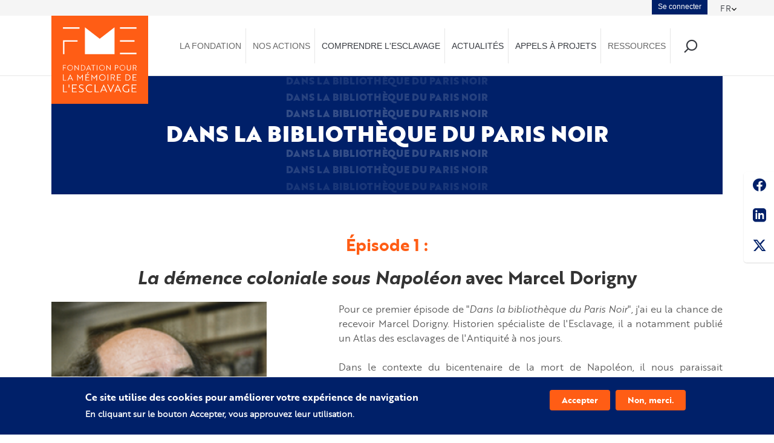

--- FILE ---
content_type: text/html; charset=UTF-8
request_url: https://memoire-esclavage.org/episode-1-la-demence-coloniale-sous-napoleon-avec-marcel-dorigny
body_size: 20037
content:
<!DOCTYPE html>
<html  lang="fr" dir="ltr" prefix="og: https://ogp.me/ns#">
<head>
  <meta charset="utf-8" />
<meta name="description" content="" />
<meta name="abstract" content="La création d&#039;une Fondation pour la mémoire de l&#039;esclavage témoigne de la reconnaissance que ce passé occupe dans l&#039;histoire de France comme dans le monde." />
<link rel="canonical" href="https://memoire-esclavage.org/episode-1-la-demence-coloniale-sous-napoleon-avec-marcel-dorigny" />
<meta name="robots" content="index, follow" />
<link rel="shortlink" href="https://memoire-esclavage.org/" />
<link rel="image_src" href="https://memoire-esclavage.org/sites/default/files/styles/meta/public/2020-05/Portrait-Marcel-DORIGNY.png?itok=FFu1fh8c" />
<meta property="og:site_name" content="Fondation pour la memoire de l&#039;esclavage" />
<meta property="og:type" content="Drag and drop Page" />
<meta property="og:url" content="https://memoire-esclavage.org/episode-1-la-demence-coloniale-sous-napoleon-avec-marcel-dorigny" />
<meta property="og:title" content="Épisode 1 : La démence coloniale sous Napoléon avec Marcel Dorigny | Fondation pour la memoire de l&#039;esclavage" />
<meta property="og:image" content="https://memoire-esclavage.org/sites/default/files/styles/meta/public/2020-05/Portrait-Marcel-DORIGNY.png?itok=FFu1fh8c" />
<meta property="og:image:url" content="https://memoire-esclavage.org/sites/default/files/styles/meta/public/2020-05/Portrait-Marcel-DORIGNY.png?itok=FFu1fh8c" />
<meta property="og:image:secure_url" content="https://memoire-esclavage.org/sites/default/files/styles/meta/public/2020-05/Portrait-Marcel-DORIGNY.png?itok=FFu1fh8c" />
<meta property="og:image:type" content="image/jpeg" />
<meta property="og:image:width" content="1200" />
<meta property="og:image:height" content="630" />
<meta property="fb:pages" content="https://www.facebook.com/fondationpourlamemoiredelesclavage" />
<meta name="twitter:card" content="summary_large_image" />
<meta name="twitter:title" content="Épisode 1 : La démence coloniale sous Napoléon avec Marcel Dorigny | Fondation pour la memoire de l&#039;esclavage" />
<meta name="twitter:site" content="@fondation_me" />
<meta name="twitter:image" content="https://memoire-esclavage.org/sites/default/files/styles/meta/public/2020-05/Portrait-Marcel-DORIGNY.png?itok=FFu1fh8c" />
<meta name="Generator" content="Drupal 10 (https://www.drupal.org)" />
<meta name="MobileOptimized" content="width" />
<meta name="HandheldFriendly" content="true" />
<meta name="viewport" content="width=device-width, initial-scale=1.0" />
<style>div#sliding-popup, div#sliding-popup .eu-cookie-withdraw-banner, .eu-cookie-withdraw-tab {background: #0779bf} div#sliding-popup.eu-cookie-withdraw-wrapper { background: transparent; } #sliding-popup h1, #sliding-popup h2, #sliding-popup h3, #sliding-popup p, #sliding-popup label, #sliding-popup div, .eu-cookie-compliance-more-button, .eu-cookie-compliance-secondary-button, .eu-cookie-withdraw-tab { color: #ffffff;} .eu-cookie-withdraw-tab { border-color: #ffffff;}</style>
<link rel="icon" href="/themes/custom/fme/favicon.ico" type="image/vnd.microsoft.icon" />
<link rel="alternate" hreflang="fr" href="https://memoire-esclavage.org/episode-1-la-demence-coloniale-sous-napoleon-avec-marcel-dorigny" />

  <title>Épisode 1 : La démence coloniale sous Napoléon avec Marcel Dorigny | Fondation pour la memoire de l&#039;esclavage</title>
  <style>ul.dropdown-menu {display: none;}</style>
  <link rel="stylesheet" media="all" href="/sites/default/files/css/css_2r8_iMdXCRrRq9ijIs7pzBNEI-huGIaKK1gelPYLNc8.css?delta=0&amp;language=fr&amp;theme=fme&amp;include=[base64]" />
<link rel="stylesheet" media="all" href="/sites/default/files/css/css_bM4Ll5e6QoDGk8l3wSyUVmCCPJVJori5WU0jYjX8-RU.css?delta=1&amp;language=fr&amp;theme=fme&amp;include=[base64]" />

  <script src="/themes/custom/glazed/vendor/modernizr-custom-d8-glazed.js?v=3.11.7"></script>
<script src="https://www.google.com/recaptcha/api.js?hl=fr&amp;render=explicit&amp;onload=drupalRecaptchaOnload" async defer></script>

  <script type="text/javascript" src="https://www.bugherd.com/sidebarv2.js?apikey=5ozauwhsfvivtuizlzydcw" async="true"></script>
  <script async="" src="https://www.googletagmanager.com/gtm.js?id=GTM-5K22XQH" type="text/javascript"></script>
    <!-- Google tag (gtag.js) -->
    <script async src="https://www.googletagmanager.com/gtag/js?id=G-2TRD8P6S0Z"></script>
    <script>
      window.dataLayer = window.dataLayer || [];
      function gtag(){dataLayer.push(arguments);}
      gtag('js', new Date());

      gtag('config', 'G-2TRD8P6S0Z');
    </script>
</head>
<body class="page-node-1350 html path-node page-node-type-drag-and-drop-page has-glyphicons body--glazed-header-top body--glazed-header-not-overlay body--glazed-header-normal" page-id="1350">
<script>
  var glazedNavBreakpoint = 770;
  var glazedWindowWidth = window.innerWidth;
  if (glazedWindowWidth > glazedNavBreakpoint) {
    document.body.className += ' body--glazed-nav-desktop';
  }
  else {
    document.body.className += ' body--glazed-nav-mobile';
  }
</script>
<a href="#main-content" class="visually-hidden focusable skip-link">
  Aller au contenu principal
</a>

  <div class="dialog-off-canvas-main-canvas" data-off-canvas-main-canvas>
    <div class="glazed-boxed-container">


                            
      <div class="region region-topheader">
                                        <section id="block-dropdownlanguage" class="block block-dropdown-language block-dropdown-languagelanguage-interface clearfix">
  
          

      <div class="dropdown-language-item btn-group dropdown">
  <button class="language-link active-language button js-form-submit form-submit btn-default btn" hreflang="fr" formnovalidate="formnovalidate" data-dropdown-target="#dropdown-item-3qtwm5wxiko" type="submit" name="op" value="FR">FR</button><button class="btn-default btn dropdown-toggle" type="button" data-toggle="dropdown" aria-haspopup="true" aria-expanded="false"><span class="caret"></span><span class="sr-only">Toggle Dropdown</span></button>
  <ul class="dropdown-menu" role="menu"><li hreflang="fr" role="menuitem"><span class="language-link active-language hidden" formnovalidate="formnovalidate" id="dropdown-item-3qtwm5wxiko">FR</span></li><li hreflang="en" role="menuitem"><a href="/en/node/1350" class="language-link" hreflang="en" formnovalidate="formnovalidate" id="ajax-link-1y95hv-oa4o">EN</a></li></ul>
</div>

  </section>
<nav role="navigation" aria-labelledby="block-menuducomptedelutilisateur-menu" id="block-menuducomptedelutilisateur">
            
  <h2 class="visually-hidden" id="block-menuducomptedelutilisateur-menu">Menu du compte de l&#039;utilisateur</h2>
  

        
      <ul class="menu menu--account nav navbar-nav navbar-right">
                      <li class="first last">
                                        <a href="/user/login" data-drupal-link-system-path="user/login">Se connecter</a>
              </li>
        </ul>
  

  </nav>

  </div>

    <header class="navbar glazed-header glazed-header--top glazed-header--normal glazed-header--hover-opacity" id="navbar" role="banner">
            <div class="container navbar-container">
                  <div class="row container-row"><div class="col-sm-12 container-col">
                <div class="row">
          <div class="navbar-header col-sm-2 col-md-2">
            	<div class="region container region-navigation">
    <div class="row">
      	<div class="wrap-branding">

							<a class="logo navbar-btn" href="/" title="Accueil" rel="home">
        <svg xmlns="http://www.w3.org/2000/svg" width="255" height="232.64" viewbox="0 0 255 232.64">
          <defs>
            <style>
              .logo_a {
                fill: #ff5d15;
              }
              .logo_b {
                fill: #fff;
              }
            </style>
          </defs>
          <g transform="translate(-241.632 -135.091)">
            <rect class="logo_a" width="255" height="232.64" transform="translate(241.632 135.091)"/>

            <g transform="translate(272.113 165.572)">
              <g transform="translate(0.001)">
                <rect class="logo_b" width="43.579" height="3.929"/>
                <rect class="logo_b" width="43.579" height="3.929" transform="translate(150.206)"/>
                <rect class="logo_b" width="43.579" height="3.929" transform="translate(150.206 67.334)"/>
                <path class="logo_b" d="M322.7,225.757H284.3v36.971h3.929V229.687H322.7Z" transform="translate(-284.299 -191.465)"/>
                <rect class="logo_b" width="38.4" height="3.929" transform="translate(150.206 34.292)"/>
                <path class="logo_b" d="M404.324,208.12,365.3,177.757V249.02h78.05V177.757Z" transform="translate(-307.432 -177.757)"/>
              </g>
              <g transform="translate(0 99.571)">
                <path class="logo_b" d="M285.8,318.733v5.214h5.63v1.27H285.8v6.521H284.3V317.465h8.167v1.268Z" transform="translate(-284.298 -317.226)"/>
                <path class="logo_b" d="M307.537,317.131a7.375,7.375,0,1,1-7.256,7.374A7.224,7.224,0,0,1,307.537,317.131Zm0,13.342a5.972,5.972,0,1,0-5.729-5.968A5.677,5.677,0,0,0,307.537,330.473Z" transform="translate(-288.862 -317.131)"/>
                <path class="logo_b" d="M329.1,321.394c-.139-.159-.3-.338-.417-.5,0,.4.02.813.02,1.27v9.475H327.2V317.131h.02l9.1,10.487.417.5c0-.4-.02-.793-.02-1.269V317.37h1.507v14.51h-.02Z" transform="translate(-296.549 -317.131)"/>
                <path class="logo_b" d="M350.755,331.738V317.465H354.7c4.262,0,7.533,2.735,7.533,7.136s-3.231,7.137-7.454,7.137Zm1.507-13v11.736h2.518a5.869,5.869,0,1,0-.1-11.736Z" transform="translate(-303.277 -317.226)"/>
                <path class="logo_b" d="M376.329,317.131h.04l6.482,14.511h-1.585l-1.527-3.449h-6.8l-1.487,3.449h-1.605Zm2.855,9.813c-1.031-2.359-1.922-4.421-2.835-6.661-.912,2.24-1.8,4.3-2.835,6.661Z" transform="translate(-308.729 -317.131)"/>
                <path class="logo_b" d="M395.02,318.733v13h-1.507v-13h-4.381v-1.268H399.42v1.268Z" transform="translate(-314.237 -317.226)"/>
                <path class="logo_b" d="M409.249,331.738V317.465h1.507v14.273Z" transform="translate(-319.982 -317.226)"/>
                <path class="logo_b" d="M425.218,317.131a7.375,7.375,0,1,1-7.256,7.374A7.223,7.223,0,0,1,425.218,317.131Zm0,13.342a5.972,5.972,0,1,0-5.729-5.968A5.677,5.677,0,0,0,425.218,330.473Z" transform="translate(-322.47 -317.131)"/>
                <path class="logo_b" d="M446.781,321.394c-.139-.159-.3-.338-.416-.5,0,.4.02.813.02,1.27v9.475h-1.506V317.131h.019l9.1,10.487.416.5c0-.4-.02-.793-.02-1.269V317.37H455.9v14.51h-.021Z" transform="translate(-330.157 -317.131)"/>
                <path class="logo_b" d="M477.63,325.949v5.789h-1.507V317.465h4.143c2.954,0,4.758,1.585,4.758,4.242s-1.8,4.242-4.758,4.242Zm0-7.216v5.948h2.675c2,0,3.173-1.11,3.173-2.974,0-1.843-1.21-2.973-3.271-2.973Z" transform="translate(-339.08 -317.226)"/>
                <path class="logo_b" d="M500.666,317.131a7.375,7.375,0,1,1-7.256,7.374A7.224,7.224,0,0,1,500.666,317.131Zm0,13.342a5.972,5.972,0,1,0-5.729-5.968A5.677,5.677,0,0,0,500.666,330.473Z" transform="translate(-344.017 -317.131)"/>
                <path class="logo_b" d="M530.539,326.821c0,3.231-2,5.154-5.352,5.154-3.331,0-5.332-1.922-5.332-5.154v-9.356h1.507v9.277a3.836,3.836,0,0,0,7.671,0v-9.277h1.507Z" transform="translate(-351.569 -317.226)"/>
                <path class="logo_b" d="M546.988,317.465c3.014,0,4.857,1.585,4.857,4.242a3.951,3.951,0,0,1-3.132,4.005l3.349,6.026h-1.684l-3.152-5.808h-3.251v5.808h-1.507V317.465Zm-3.013,1.268v5.948h3.053c2.06,0,3.29-1.11,3.29-2.974,0-1.843-1.268-2.973-3.389-2.973Z" transform="translate(-358.027 -317.226)"/>
                <path class="logo_b" d="M284.3,368.451V351.94h1.742v15.043h7.269v1.468Z" transform="translate(-284.298 -327.072)"/>
                <path class="logo_b" d="M308.2,351.555h.046l7.5,16.786h-1.835l-1.765-3.99h-7.866l-1.72,3.99H300.7Zm3.3,11.351c-1.192-2.729-2.225-5.114-3.279-7.7-1.055,2.591-2.087,4.976-3.279,7.7Z" transform="translate(-288.982 -326.962)"/>
                <path class="logo_b" d="M339.264,356.875l-.459-.642c.023.528.023,1.032.023,1.537v10.571h-1.7V351.555h.023l7.338,9.631,7.339-9.631h.022v16.786h-1.7V357.77c0-.505,0-1.009.023-1.537-.229.367-.6.849-.894,1.284l-4.793,6.215Z" transform="translate(-299.386 -326.962)"/>
                <path class="logo_b" d="M373.624,343.563h2.248l-3.3,4.518h-1.513Zm-6.35,22.5V349.548h10.245v1.467h-8.5v5.94h6.948v1.491h-6.948v6.145h8.5v1.468Z" transform="translate(-307.995 -324.68)"/>
                <path class="logo_b" d="M391.391,356.875l-.459-.642c.023.528.023,1.032.023,1.537v10.571h-1.7V351.555h.023l7.338,9.631,7.338-9.631h.023v16.786h-1.7V357.77c0-.505,0-1.009.023-1.537-.229.367-.6.849-.894,1.284l-4.792,6.215Z" transform="translate(-314.273 -326.962)"/>
                <path class="logo_b" d="M425.993,351.555a8.531,8.531,0,1,1-8.393,8.531A8.356,8.356,0,0,1,425.993,351.555Zm0,15.432a6.908,6.908,0,1,0-6.627-6.9A6.565,6.565,0,0,0,425.993,366.987Z" transform="translate(-322.367 -326.962)"/>
                <path class="logo_b" d="M448.831,368.451V351.94h1.743v16.511Z" transform="translate(-331.286 -327.072)"/>
                <path class="logo_b" d="M466,351.94c3.486,0,5.618,1.835,5.618,4.907A4.569,4.569,0,0,1,468,361.48l3.875,6.971h-1.95l-3.645-6.718h-3.761v6.718h-1.743V351.94Zm-3.486,1.467v6.879h3.531c2.385,0,3.806-1.284,3.806-3.439,0-2.133-1.467-3.44-3.921-3.44Z" transform="translate(-334.696 -327.072)"/>
                <path class="logo_b" d="M514.921,368.451V351.94h4.564c4.929,0,8.714,3.164,8.714,8.256s-3.739,8.255-8.623,8.255Zm1.742-15.043v13.575h2.912a6.512,6.512,0,0,0,6.834-6.787c0-4.151-2.981-6.788-6.948-6.788Z" transform="translate(-350.16 -327.072)"/>
                <path class="logo_b" d="M541.209,368.451V351.94h10.245v1.467h-8.5v5.94H549.9v1.491h-6.948v6.145h8.5v1.468Z" transform="translate(-357.668 -327.072)"/>
                <path class="logo_b" d="M284.319,409.907v-20.4h2.153v18.583h8.98v1.812Z" transform="translate(-284.304 -337.802)"/>
                <path class="logo_b" d="M305.206,389.512h1.983v7.931h-1.983Z" transform="translate(-290.269 -337.802)"/>
                <path class="logo_b" d="M343.336,408.894V406.74A13.393,13.393,0,0,0,349,408.157c2.663,0,4.7-1.19,4.7-3.258s-1.1-3.172-4.7-4.447c-4.051-1.445-5.722-3.173-5.722-6.12,0-3.371,2.889-5.3,6.543-5.3a12.7,12.7,0,0,1,4.958,1.048v2.1a11.729,11.729,0,0,0-4.872-1.19c-2.607,0-4.5,1.275-4.5,3.258,0,1.84.992,3.116,4.646,4.447,4.079,1.445,5.779,3.088,5.779,6.063,0,3.371-2.72,5.354-6.714,5.354A14.523,14.523,0,0,1,343.336,408.894Z" transform="translate(-301.142 -337.666)"/>
                <path class="logo_b" d="M384.9,392.634a13.48,13.48,0,0,0-6.175-1.586,8.527,8.527,0,0,0,0,17.053,14.12,14.12,0,0,0,6.317-1.558v2.068a13.217,13.217,0,0,1-6.317,1.5,10.539,10.539,0,1,1,0-21.077,12.859,12.859,0,0,1,6.175,1.53Z" transform="translate(-308.224 -337.666)"/>
                <path class="logo_b" d="M401.289,409.907v-20.4h2.153v18.583h8.98v1.812Z" transform="translate(-317.709 -337.802)"/>
                <path class="logo_b" d="M430.734,389.035h.058l9.262,20.736h-2.267l-2.18-4.928H425.89l-2.124,4.928h-2.3Zm4.079,14.023c-1.472-3.371-2.748-6.318-4.051-9.519-1.3,3.2-2.578,6.148-4.051,9.519Z" transform="translate(-323.472 -337.666)"/>
                <path class="logo_b" d="M456.808,410.248h-.056l-9.15-20.736h2.323l3.853,9.036c1.1,2.578,2.039,4.618,3,7,.963-2.38,1.9-4.419,3-7l3.853-9.036h2.351Z" transform="translate(-330.935 -337.802)"/>
                <path class="logo_b" d="M482.717,389.035h.057l9.263,20.736H489.77l-2.181-4.928h-9.716l-2.125,4.928h-2.3Zm4.079,14.023c-1.473-3.371-2.748-6.318-4.051-9.519-1.3,3.2-2.578,6.148-4.051,9.519Z" transform="translate(-338.318 -337.666)"/>
                <path class="logo_b" d="M514.517,410.112a10.54,10.54,0,1,1,.085-21.077,13.164,13.164,0,0,1,6.176,1.5v2.1a13.511,13.511,0,0,0-6.2-1.586,8.541,8.541,0,0,0-.057,17.082,11.909,11.909,0,0,0,4.5-.879v-6.374h2.1v7.676A14.627,14.627,0,0,1,514.517,410.112Z" transform="translate(-347.003 -337.666)"/>
                <path class="logo_b" d="M537.809,409.907v-20.4h12.674v1.812H539.962v7.336h8.583V400.5h-8.583v7.591H550.5v1.812Z" transform="translate(-356.697 -337.802)"/>
                <path class="logo_b" d="M317.519,409.907v-20.4h12.674v1.812H319.672v7.336h8.584V400.5h-8.584v7.591h10.537v1.812Z" transform="translate(-293.785 -337.802)"/>
                <path class="logo_b" d="M483.914,368.451V351.94h10.245v1.467h-8.5v5.94H492.6v1.491h-6.948v6.145h8.5v1.468Z" transform="translate(-341.305 -327.072)"/>
              </g>
            </g>
          </g>
        </svg>
			</a>
								</div>
	

    </div>
	</div>


                                      <a id="glazed-menu-toggle" href="#"><span></span><div class="screenreader-text visually-hidden">Toggle menu</div></a>
                      </div>

                                <nav role="navigation" id="glazed-main-menu" class="glazed-main-menu  col-sm-10 col-md-10">
                <div class="region region-navigation-collapsible">
    <div id="block-navigationprincipale" class="block block-superfish block-superfishmain">
	
		
			
<ul id="superfish-main" class="menu sf-menu sf-main sf-horizontal sf-style-none" role="menu" aria-label="Menu">
  

            
  <li id="main-menu-link-contentc934e8c8-dfda-4f6b-b174-beda2ee55a45" class="sf-depth-1 menuparent sf-first" role="none">
    
          <span class="sf-depth-1 menuparent nolink" role="menuitem" aria-haspopup="true" aria-expanded="false">La Fondation</span>
    
    
    
              <ul role="menu">
      
      

            
  <li id="main-menu-link-content9914188d-6851-472b-bfaf-48c51dc92e9a" class="sf-depth-2 menuparent sf-first" role="none">
    
          <span class="sf-depth-2 menuparent nolink" role="menuitem" aria-haspopup="true" aria-expanded="false">Qui sommes-nous</span>
    
    
    
              <ul role="menu">
      
      

  
  <li id="main-menu-link-content183654e7-a15f-4d4e-bc51-fac13e5f69ce" class="sf-depth-3 sf-no-children sf-first" role="none">
    
          <a href="/notre-projet" class="sf-depth-3" role="menuitem">Notre projet</a>
    
    
    
    
      </li>


  
  <li id="main-menu-link-content03f8935f-8860-416a-8d65-4751526e3de4" class="sf-depth-3 sf-no-children" role="none">
    
          <a href="/nos-objectifs" class="sf-depth-3" role="menuitem">Nos objectifs</a>
    
    
    
    
      </li>


  
  <li id="main-menu-link-content25c91136-0410-409f-8b66-5a7880da6995" class="sf-depth-3 sf-no-children" role="none">
    
          <a href="/notre-histoire" class="sf-depth-3" role="menuitem">Notre histoire</a>
    
    
    
    
      </li>


  
  <li id="main-menu-link-content1846d83d-b327-440a-98dd-066d96b43567" class="sf-depth-3 sf-no-children" role="none">
    
          <a href="/lhotel-de-la-marine" class="sf-depth-3" role="menuitem">L&#039;Hôtel de la Marine</a>
    
    
    
    
      </li>


  
  <li id="main-menu-link-contentc5c7ca81-5e2a-475f-a22b-5abb848c23f7" class="sf-depth-3 sf-no-children sf-last" role="none">
    
          <a href="/lequipe" class="sf-depth-3" role="menuitem">L&#039;équipe</a>
    
    
    
    
      </li>



              </ul>
      
    
    
      </li>


  
  <li id="main-menu-link-contentb3864049-07a3-4e81-8210-72e60eb16322" class="sf-depth-2 sf-no-children" role="none">
    
          <a href="/le-mot-du-president" class="sf-depth-2" role="menuitem">Le mot du Président</a>
    
    
    
    
      </li>


  
  <li id="main-menu-link-contente5b1a957-a850-43e8-af89-0b483b699e52" class="sf-depth-2 sf-no-children" role="none">
    
          <a href="/message-de-christiane-taubira" class="sf-depth-2" role="menuitem">Message de Christiane Taubira</a>
    
    
    
    
      </li>


  
  <li id="main-menu-link-content1bf30049-134e-4232-8404-d7f91ea80949" class="sf-depth-2 sf-no-children" role="none">
    
          <a href="/notre-gouvernance" class="sf-depth-2" role="menuitem">Notre gouvernance</a>
    
    
    
    
      </li>


            
  <li id="main-menu-link-content5a2ce4e6-e577-4d7d-8ea6-dfc0353ea05e" class="sf-depth-2 menuparent" role="none">
    
          <span class="sf-depth-2 menuparent nolink" role="menuitem" aria-haspopup="true" aria-expanded="false">Ils nous soutiennent</span>
    
    
    
              <ul role="menu">
      
      

  
  <li id="main-menu-link-content6d768ca6-04c1-4c83-a699-dc95a92be20f" class="sf-depth-3 sf-no-children sf-first" role="none">
    
          <a href="/collectivites-fondatrices" class="sf-depth-3" role="menuitem">Collectivités fondatrices</a>
    
    
    
    
      </li>


  
  <li id="main-menu-link-content81eda680-fdd7-4fe4-8ee3-c2a138f3e7bc" class="sf-depth-3 sf-no-children" role="none">
    
          <a href="/donateurs-et-mecenes" class="sf-depth-3" role="menuitem">Donateurs et mécènes</a>
    
    
    
    
      </li>


  
  <li id="main-menu-link-content028128a8-f2f2-431c-9e66-ff9636305e74" class="sf-depth-3 sf-no-children" role="none">
    
          <a href="/letat" class="sf-depth-3" role="menuitem">L&#039;État</a>
    
    
    
    
      </li>


  
  <li id="main-menu-link-content8fc2daf9-3fa0-4c3d-8c2e-9ff0e6bccd1a" class="sf-depth-3 sf-no-children" role="none">
    
          <a href="/partenaires" class="sf-depth-3" role="menuitem">Partenaires</a>
    
    
    
    
      </li>



              </ul>
      
    
    
      </li>


  
  <li id="main-menu-link-contentcef1e690-a44b-4f99-a9a2-319234449137" class="sf-depth-2 sf-no-children sf-last" role="none">
    
          <a href="/rapport-dactivite" class="sf-depth-2" role="menuitem">Rapport d’activité</a>
    
    
    
    
      </li>



              </ul>
      
    
    
      </li>


            
  <li id="main-menu-link-contentd10b622c-044f-4e70-b3c7-66187d1183fd" class="sf-depth-1 menuparent" role="none">
    
          <span class="sf-depth-1 menuparent nolink" role="menuitem" aria-haspopup="true" aria-expanded="false">Nos actions</span>
    
    
    
              <ul role="menu">
      
      

            
  <li id="main-menu-link-content6fe25210-a5e2-465d-9b2b-7d55af324ca9" class="sf-depth-2 menuparent sf-first" role="none">
    
          <a href="/education" class="sf-depth-2 menuparent" role="menuitem" aria-haspopup="true" aria-expanded="false">Éducation</a>
    
    
    
              <ul role="menu">
      
      

  
  <li id="main-menu-link-contentf7a1b9c1-e9fe-432e-817d-c98da3a88c1b" class="sf-depth-3 sf-no-children sf-first" role="none">
    
          <a href="/ressources-pedagogiques" class="sf-depth-3" role="menuitem">Ressources Pédagogiques</a>
    
    
    
    
      </li>


  
  <li id="main-menu-link-content7330fbee-26eb-43a0-bd7a-c5e6f96ca916" class="sf-depth-3 sf-no-children" role="none">
    
          <a href="/soutien-de-projets" class="sf-depth-3" role="menuitem">Soutien de projets</a>
    
    
    
    
      </li>



              </ul>
      
    
    
      </li>


            
  <li id="main-menu-link-content8dd8f2a5-a345-4eed-8e4c-8d2d64e0eaa4" class="sf-depth-2 menuparent" role="none">
    
          <a href="https://memoire-esclavage.org/la-recherche" class="sf-depth-2 sf-external menuparent" role="menuitem" aria-haspopup="true" aria-expanded="false">Recherche</a>
    
    
    
              <ul role="menu">
      
      

  
  <li id="main-menu-link-content35c399ee-785a-4d1f-8231-3e0afe87c46f" class="sf-depth-3 sf-no-children sf-first" role="none">
    
          <a href="/le-conseil-scientifique" class="sf-depth-3" role="menuitem">Le conseil scientifique</a>
    
    
    
    
      </li>


            
  <li id="main-menu-link-contentf37bcf4d-7134-4fa6-be99-a88b88b88144" class="sf-depth-3 menuparent" role="none">
    
          <span class="sf-depth-3 menuparent nolink" role="menuitem" aria-haspopup="true" aria-expanded="false">Notes FME</span>
    
    
    
              <ul role="menu">
      
      

  
  <li id="main-menu-link-content079b6e34-ca7c-48d0-a367-7edd3ea2f742" class="sf-depth-4 sf-no-children sf-first" role="none">
    
          <a href="/note-fme-racisme-et-esclavage-une-histoire-liee" class="sf-depth-4" role="menuitem">Racisme et esclavage</a>
    
    
    
    
      </li>


  
  <li id="main-menu-link-contentce1d1b3f-d9a1-4dbb-947c-0cb1800039d7" class="sf-depth-4 sf-no-children" role="none">
    
          <a href="/note-fme-napoleon-colonial-1802-retablissement-de-lesclavage" class="sf-depth-4" role="menuitem">Napoléon colonial</a>
    
    
    
    
      </li>


  
  <li id="main-menu-link-contenta5ddb4e6-a724-4b64-ade1-5bce7ec35cad" class="sf-depth-4 sf-no-children" role="none">
    
          <a href="/double-dette-dhaiti" title="Note No4  de la FME : La double dette d&#039;HaIti" class="sf-depth-4" role="menuitem">La double dette d&#039;Haïti</a>
    
    
    
    
      </li>


  
  <li id="main-menu-link-content98763a8b-544b-43fd-ab5f-03aa67735e17" class="sf-depth-4 sf-no-children sf-last" role="none">
    
          <a href="/note-fme-lesclavage-dans-les-manuels-et-les-programmes-scolaires-7-propositions" class="sf-depth-4" role="menuitem">Manuels et programmes scolaires</a>
    
    
    
    
      </li>



              </ul>
      
    
    
      </li>


  
  <li id="main-menu-link-contenta4e9558e-7ad6-4df8-a8b4-75abfd8aeb96" class="sf-depth-3 sf-no-children" role="none">
    
          <a href="/le-prix-de-these" class="sf-depth-3" role="menuitem">Le prix de thèse</a>
    
    
    
    
      </li>


            
  <li id="main-menu-link-content2defaf23-beac-4ab3-9f76-2d8233eb6359" class="sf-depth-3 menuparent" role="none">
    
          <a href="/aides-la-recherche" class="sf-depth-3 menuparent" role="menuitem" aria-haspopup="true" aria-expanded="false">Aides à la recherche</a>
    
    
    
              <ul role="menu">
      
      

  
  <li id="main-menu-link-contentd7d4f419-cbf2-4abb-8450-d13754b809f9" class="sf-depth-4 sf-no-children sf-first" role="none">
    
          <a href="/appel-projets-recherche" class="sf-depth-4" role="menuitem">Appel à projets recherche</a>
    
    
    
    
      </li>


  
  <li id="main-menu-link-content41764a8a-e956-40f0-8b9d-1af80f38d184" class="sf-depth-4 sf-no-children sf-last" role="none">
    
          <a href="/la-bourse-doctorale-fme-mqb-0" class="sf-depth-4" role="menuitem">Bourse doctorale FME-MQB</a>
    
    
    
    
      </li>



              </ul>
      
    
    
      </li>


            
  <li id="main-menu-link-content2d63c45b-a796-4eab-8b63-489131f4293e" class="sf-depth-3 menuparent" role="none">
    
          <span class="sf-depth-3 menuparent nolink" role="menuitem" aria-haspopup="true" aria-expanded="false">Colloques FME</span>
    
    
    
              <ul role="menu">
      
      

  
  <li id="main-menu-link-contentdb67a110-288e-4a32-b630-9c01c70ab638" class="sf-depth-4 sf-no-children sf-first" role="none">
    
          <a href="/colloque-la-recherche-sur-les-esclavages-dans-le-monde-un-etat-des-lieux" class="sf-depth-4" role="menuitem">Bilan recherche</a>
    
    
    
    
      </li>


  
  <li id="main-menu-link-content8c6aadf2-bd1c-45fb-800e-77d792e01b8b" class="sf-depth-4 sf-no-children" role="none">
    
          <a href="/colloques-fme" class="sf-depth-4" role="menuitem">Travail servile et économie</a>
    
    
    
    
      </li>


  
  <li id="main-menu-link-content23f20038-fd1b-4b39-a9d9-978fa243daa0" class="sf-depth-4 sf-no-children sf-last" role="none">
    
          <a href="/colloque-1848-et-apres-sortir-de-lesclavage-1" class="sf-depth-4" role="menuitem">1848 et après?</a>
    
    
    
    
      </li>



              </ul>
      
    
    
      </li>


  
  <li id="main-menu-link-contente63ea86d-40b7-4013-ad16-ec07eaa00fab" class="sf-depth-3 sf-no-children sf-last" role="none">
    
          <a href="https://memoire-esclavage.org/libre-blanc-de-la-recherche-francaise-sur-les-esclavages-libre" target="_blank" class="sf-depth-3 sf-external" role="menuitem">Livre blanc LiBRE</a>
    
    
    
    
      </li>



              </ul>
      
    
    
      </li>


            
  <li id="main-menu-link-content4806a40b-3b20-4d1b-a857-6fd22db909ac" class="sf-depth-2 menuparent" role="none">
    
          <span class="sf-depth-2 menuparent nolink" role="menuitem" aria-haspopup="true" aria-expanded="false">Citoyenneté</span>
    
    
    
              <ul role="menu">
      
      

            
  <li id="main-menu-link-contenta6a56242-e953-4855-838d-e121c97d7a00" class="sf-depth-3 menuparent sf-first" role="none">
    
          <a href="/citoyennete-et-jeunesse" class="sf-depth-3 menuparent" role="menuitem" aria-haspopup="true" aria-expanded="false">Citoyenneté et jeunesse</a>
    
    
    
              <ul role="menu">
      
      

  
  <li id="main-menu-link-content9b1cad0e-3014-467a-a386-1b281d84da3b" class="sf-depth-4 sf-no-children sf-first sf-last" role="none">
    
          <a href="https://memoire-esclavage.org/concours-deloquence-2024" title="Le coucours d&#039;éloquence de la FME" class="sf-depth-4 sf-external" role="menuitem">Concours d&#039;éloquence</a>
    
    
    
    
      </li>



              </ul>
      
    
    
      </li>


  
  <li id="main-menu-link-content86980adb-fb6e-4638-931e-400c9e6899d9" class="sf-depth-3 sf-no-children" role="none">
    
          <a href="/commemorations-nationales-et-locales" class="sf-depth-3" role="menuitem">Commémorations nationales et locales</a>
    
    
    
    
      </li>


            
  <li id="main-menu-link-content400d9495-529d-44b4-bed7-7ddd11b1a4b7" class="sf-depth-3 menuparent" role="none">
    
          <a href="/evenements/evenements2025" class="sf-depth-3 menuparent" role="menuitem" aria-haspopup="true" aria-expanded="false">Temps des mémoires 2025</a>
    
    
    
              <ul role="menu">
      
      

  
  <li id="main-menu-link-content7aa95bf8-e662-4a7b-b82d-44d4ce4196fd" class="sf-depth-4 sf-no-children sf-first" role="none">
    
          <a href="/evenements/evenements2024" class="sf-depth-4" role="menuitem">Temps des mémoires 2024</a>
    
    
    
    
      </li>


  
  <li id="main-menu-link-content13447ce9-d07c-4222-95e8-ee14c10bf4f5" class="sf-depth-4 sf-no-children" role="none">
    
          <a href="/evenements/evenements2023" class="sf-depth-4" role="menuitem">Temps des mémoires 2023</a>
    
    
    
    
      </li>


  
  <li id="main-menu-link-content79ddecae-64b0-4a7e-8517-d1fa1363044c" class="sf-depth-4 sf-no-children" role="none">
    
          <a href="/evenements/evenements2022" class="sf-depth-4" role="menuitem">Temps des mémoires 2022</a>
    
    
    
    
      </li>


  
  <li id="main-menu-link-contentdf76f5a4-2597-4221-8b2d-a6b92c4dd286" class="sf-depth-4 sf-no-children" role="none">
    
          <a href="/evenements/evenements2021" class="sf-depth-4" role="menuitem">Mois des mémoires 2021</a>
    
    
    
    
      </li>


  
  <li id="main-menu-link-contenta2e29156-2f28-4d07-8b73-9133198c1adf" class="sf-depth-4 sf-no-children sf-last" role="none">
    
          <a href="/ceremonie-en-hommage-toussaint-louverture-au-pantheon" class="sf-depth-4" role="menuitem">Cérémonie en hommage à Toussaint Louverture au Panthéon</a>
    
    
    
    
      </li>



              </ul>
      
    
    
      </li>


  
  <li id="main-menu-link-content4b2f5919-f1a6-461b-af1e-bfec2eb3a095" class="sf-depth-3 sf-no-children" role="none">
    
          <a href="/associations-amies-de-la-fondation" class="sf-depth-3" role="menuitem">Associations amies de la fondation</a>
    
    
    
    
      </li>



              </ul>
      
    
    
      </li>


  
  <li id="main-menu-link-content0766088f-ef3b-4a5f-8a83-890587b13ea3" class="sf-depth-2 sf-no-children" role="none">
    
          <a href="/numerique" class="sf-depth-2" role="menuitem">Numérique</a>
    
    
    
    
      </li>


            
  <li id="main-menu-link-contentcc067aa7-7f39-4cb4-939f-96a53d402c55" class="sf-depth-2 menuparent" role="none">
    
          <a href="/culture" class="sf-depth-2 menuparent" role="menuitem" aria-haspopup="true" aria-expanded="false">CULTURE</a>
    
    
    
              <ul role="menu">
      
      

  
  <li id="main-menu-link-contente24caab7-2bfc-47b9-9979-d5fe9acfb05d" class="sf-depth-3 sf-no-children sf-first" role="none">
    
          <a href="/patrimoines-dechaines-0" class="1 sf-depth-3" role="menuitem">Patrimoines Déchaînés</a>
    
    
    
    
      </li>


  
  <li id="main-menu-link-content10b37d8c-1273-4574-b740-ef6256dcdc35" class="sf-depth-3 sf-no-children" role="none">
    
          <a href="/partenariats-culture" class="sf-depth-3" role="menuitem">Les partenariats</a>
    
    
    
    
      </li>


            
  <li id="main-menu-link-content3477b906-958b-4901-a1f9-f5be0aaf3db5" class="sf-depth-3 menuparent sf-last" role="none">
    
          <span class="sf-depth-3 menuparent nolink" role="menuitem" aria-haspopup="true" aria-expanded="false">Expositions FME</span>
    
    
    
              <ul role="menu">
      
      

  
  <li id="main-menu-link-content87f31a11-dedf-4f60-b1c1-d374dc752283" class="sf-depth-4 sf-no-children sf-first" role="none">
    
          <a href="https://memoire-esclavage.org/expositioncestnotrehistoire" class="sf-depth-4 sf-external" role="menuitem">#CESTNOTREHISTOIRE</a>
    
    
    
    
      </li>


  
  <li id="main-menu-link-contentee3d3abd-ccfc-47b0-9cc9-cb7e14d6476d" class="sf-depth-4 sf-no-children" role="none">
    
          <a href="https://memoire-esclavage.org/exposition-bonaparte-et-lesclavage" class="sf-depth-4 sf-external" role="menuitem">Bonaparte et l&#039;esclavage</a>
    
    
    
    
      </li>


  
  <li id="main-menu-link-content7b0592e1-ea13-4371-9e4a-45f571273b82" class="sf-depth-4 sf-no-children" role="none">
    
          <a href="https://memoire-esclavage.org/exposition-oser-la-liberte" class="sf-depth-4 sf-external" role="menuitem">Oser la liberté</a>
    
    
    
    
      </li>


  
  <li id="main-menu-link-content34ab3aab-8075-4a98-883c-a42a5cc365fa" class="sf-depth-4 sf-no-children sf-last" role="none">
    
          <a href="https://memoire-esclavage.org/v-2-exposition-resistantes-contre-lesclavage-dans-4-gares-sncf" title="exposition Résistant.es à l&#039;esclavage" class="sf-depth-4 sf-external" role="menuitem">Résitant.es à l&#039;esclavage</a>
    
    
    
    
      </li>



              </ul>
      
    
    
      </li>



              </ul>
      
    
    
      </li>


  
  <li id="main-menu-link-contentd6f074f7-788c-4c1d-83aa-a1cf08b6e774" class="sf-depth-2 sf-no-children sf-last" role="none">
    
          <a href="/evenements-fme" class="sf-depth-2" role="menuitem">Évènements FME</a>
    
    
    
    
      </li>



              </ul>
      
    
    
      </li>


            
  <li id="main-menu-link-content933b334a-35ff-42fd-ac06-2466c836a1af" class="sf-depth-1 menuparent" role="none">
    
          <a href="/esclavage" class="sf-depth-1 menuparent" role="menuitem" aria-haspopup="true" aria-expanded="false">Comprendre l&#039;esclavage</a>
    
    
    
              <ul role="menu">
      
      

  
  <li id="main-menu-link-contenta1438cc8-9d87-4fce-86bf-6b017672192f" class="sf-depth-2 sf-no-children sf-first" role="none">
    
          <a href="/biographies" class="sf-depth-2" role="menuitem">Biographies</a>
    
    
    
    
      </li>


  
  <li id="main-menu-link-contentdddb46f9-014f-4164-8e2c-a92f1652b75a" class="sf-depth-2 sf-no-children" role="none">
    
          <a href="/lieux-de-memoire-et-dhistoire" class="sf-depth-2" role="menuitem">Lieux de mémoire</a>
    
    
    
    
      </li>


  
  <li id="main-menu-link-content6bf44ad2-f206-4038-82ec-cf57aabcd751" class="sf-depth-2 sf-no-children" role="none">
    
          <a href="/patrimoines-de-lesclavage-le-choix-du-reseau-patrimoines-dechaines" class="sf-depth-2" role="menuitem">Collection Patrimoines Déchaînés</a>
    
    
    
    
      </li>


  
  <li id="main-menu-link-content5bf4a2da-220c-4796-8a13-6bde654b859c" class="sf-depth-2 sf-no-children" role="none">
    
          <a href="/napoleon-et-le-retablissement-de-lesclavage" class="sf-depth-2" role="menuitem">Napoléon et le rétablissement de l&#039;esclavage</a>
    
    
    
    
      </li>


  
  <li id="main-menu-link-content98986d70-b56a-4157-bc21-bbe416a01546" class="sf-depth-2 sf-no-children" role="none">
    
          <a href="/cinema" class="sf-depth-2" role="menuitem">Cinéma</a>
    
    
    
    
      </li>


            
  <li id="main-menu-link-content206aa5e0-d1cb-4de6-91e5-74eccf048dff" class="sf-depth-2 menuparent" role="none">
    
          <a href="https://memoire-esclavage.org/esclavage-musique" title="musique et esclavage" class="sf-depth-2 sf-external menuparent" role="menuitem" aria-haspopup="true" aria-expanded="false">Musique et esclavage</a>
    
    
    
              <ul role="menu">
      
      

  
  <li id="main-menu-link-contente4a6080a-6f7e-4c6b-ac7a-2d57bbd07803" class="sf-depth-3 sf-no-children sf-first sf-last" role="none">
    
          <a href="https://memoire-esclavage.org/la-musique-dans-loeuvre-de-maryse-conde" title="Playlist Maryse Condé" class="sf-depth-3 sf-external" role="menuitem">Playlist Maryse Condé</a>
    
    
    
    
      </li>



              </ul>
      
    
    
      </li>



              </ul>
      
    
    
      </li>


  
  <li id="main-menu-link-content34daa8b0-2fe9-43fc-85ce-2595e4d45db4" class="sf-depth-1 sf-no-children" role="none">
    
          <a href="/actualites" class="sf-depth-1" role="menuitem">Actualités</a>
    
    
    
    
      </li>


            
  <li id="main-menu-link-contentc9b7cc5a-9f2c-414b-bca9-87d27c852242" class="sf-depth-1 menuparent" role="none">
    
          <a href="/appels-projets" class="sf-depth-1 menuparent" role="menuitem" aria-haspopup="true" aria-expanded="false">Appels à projets</a>
    
    
    
              <ul role="menu">
      
      

  
  <li id="main-menu-link-content15cb66c7-508f-4336-9274-da599f3749df" class="sf-depth-2 sf-no-children sf-first" role="none">
    
          <a href="/appel-projet-education" class="sf-depth-2" role="menuitem">Éducation</a>
    
    
    
    
      </li>


  
  <li id="main-menu-link-content85161df7-feef-4905-8c03-9df4a9dc328f" class="sf-depth-2 sf-no-children" role="none">
    
          <a href="/appel-projets-recherche" class="sf-depth-2" role="menuitem">Recherche</a>
    
    
    
    
      </li>


  
  <li id="main-menu-link-contentf7cfe377-dede-4bb0-8620-708f9aae4c9b" class="sf-depth-2 sf-no-children" role="none">
    
          <a href="/appels-projets-culture" class="sf-depth-2" role="menuitem">Culture</a>
    
    
    
    
      </li>


  
  <li id="main-menu-link-content7b242bab-960f-4e0f-8a0e-69885a5ecc06" class="sf-depth-2 sf-no-children sf-last" role="none">
    
          <a href="/appel-projets-citoyennete" class="sf-depth-2" role="menuitem">Citoyenneté</a>
    
    
    
    
      </li>



              </ul>
      
    
    
      </li>


            
  <li id="main-menu-link-contente3b5a4b3-704d-40bf-9029-f82ee53ceba3" class="sf-depth-1 menuparent" role="none">
    
          <span class="sf-depth-1 menuparent nolink" role="menuitem" aria-haspopup="true" aria-expanded="false">Ressources</span>
    
    
    
              <ul role="menu">
      
      

  
  <li id="main-menu-link-content7a095044-2375-480e-a71f-12ec2c0f1d51" class="sf-depth-2 sf-no-children sf-first" role="none">
    
          <a href="/expositioncestnotrehistoire" class="sf-depth-2" role="menuitem">Exposition #Cestnotrehistoire</a>
    
    
    
    
      </li>


  
  <li id="main-menu-link-contentc3554ee3-8af1-4045-a9a4-f97c5be2a76c" class="sf-depth-2 sf-no-children" role="none">
    
          <a href="https://memoire-esclavage.org/inscription-newsletter" class="sf-depth-2 sf-external" role="menuitem">Inscription newsletter</a>
    
    
    
    
      </li>


  
  <li id="main-menu-link-content2cb860d8-1222-4e7c-a51a-8bf15c19f034" class="sf-depth-2 sf-no-children" role="none">
    
          <a href="/playlists-musicales" class="sf-depth-2" role="menuitem">Musique</a>
    
    
    
    
      </li>


  
  <li id="main-menu-link-content6f11c232-cb3f-468d-86f3-cdbec9d66239" class="sf-depth-2 sf-no-children" role="none">
    
          <a href="/podcast" class="sf-depth-2" role="menuitem">Podcast</a>
    
    
    
    
      </li>


  
  <li id="main-menu-link-content6003b932-de79-4f5a-a5fd-d22d3ae6a2e1" class="sf-depth-2 sf-no-children" role="none">
    
          <a href="/les-publications-de-la-fme" class="sf-depth-2" role="menuitem">Publications FME</a>
    
    
    
    
      </li>


  
  <li id="main-menu-link-content8d366e13-84ba-44de-8057-b76965046cbf" class="sf-depth-2 sf-no-children sf-last" role="none">
    
          <a href="/les-videos-de-la-fme" class="sf-depth-2" role="menuitem">Vidéos</a>
    
    
    
    
      </li>



              </ul>
      
    
    
      </li>


  
  <li id="main-menu-link-content1f119eed-4619-4ac3-9dc5-1eed63c79bf8" class="sf-depth-1 sf-no-children" role="none">
    
          <a href="/recherche" class="icon-search sf-depth-1" role="menuitem">Recherche</a>
    
    
    
    
      </li>


</ul>

	</div>

<nav role="navigation" aria-labelledby="block-menuducomptedelutilisateur-2-menu" id="block-menuducomptedelutilisateur-2">
            
  <h2 class="visually-hidden" id="block-menuducomptedelutilisateur-2-menu">Menu du compte de l&#039;utilisateur</h2>
  

        
      <ul class="menu menu--account nav navbar-nav navbar-right">
                      <li class="first last">
                                        <a href="/user/login" data-drupal-link-system-path="user/login">Se connecter</a>
              </li>
        </ul>
  

  </nav>
                                    <section id="block-dropdownlanguage-2" class="block block-dropdown-language block-dropdown-languagelanguage-interface clearfix">
  
          

      <div class="dropdown-language-item btn-group dropdown">
  <button class="language-link active-language button js-form-submit form-submit btn-default btn" hreflang="fr" formnovalidate="formnovalidate" data-dropdown-target="#dropdown-item-fz-tu9973zw" type="submit" name="op" value="FR">FR</button><button class="btn-default btn dropdown-toggle" type="button" data-toggle="dropdown" aria-haspopup="true" aria-expanded="false"><span class="caret"></span><span class="sr-only">Toggle Dropdown</span></button>
  <ul class="dropdown-menu" role="menu"><li hreflang="fr" role="menuitem"><span class="language-link active-language hidden" formnovalidate="formnovalidate" id="dropdown-item-fz-tu9973zw">FR</span></li><li hreflang="en" role="menuitem"><a href="/en/node/1350" class="language-link" hreflang="en" formnovalidate="formnovalidate" id="ajax-link-3wfht5myr4g">EN</a></li></ul>
</div>

  </section>

  </div>

            </nav>
                  </div>
                  </div></div>
              </div>
    </header>
  
<div class="wrap-containers">

        <div class="region region-highlighted">
    <div data-drupal-messages-fallback class="hidden"></div>

  </div>

  


    <div role="main" class="main-container container js-quickedit-main-content clearfix">
        <div class="row">
                
                          
      <section class="col-sm-12">

                
                
                          <a id="main-content"></a>
            <div class="region region-content">
      <article data-history-node-id="1350" class="drag-and-drop-page is-promoted full clearfix node">

  
    
  <div class="content">
          
            <div class="field field--name-body field--type-text-with-summary field--label-hidden field--item"><div class="az-element az-container dxpr" data-az-type="node|drag_and_drop_page" data-az-name="1350|6640|body" data-az-human-readable="Ym9keSBvbiBwYWdlIMOJcGlzb2RlIDEgOiBMYSBkw6ltZW5jZSBjb2xvbmlhbGUgc291cyBOYXBvbMOpb24gYXZlYyBNYXJjZWwgRG9yaWdueSA=" data-az-langcode="fr" data-az-mode="static">
<div class="az-element az-section" data-az-id="gbnkzmcs9g" data-azat-pid="gbn8u2ynjx" id="gbn8u2ynjx" data-azb="az_section"><div class="az-ctnr container" data-azcnt="true"><div class="az-element az-section" data-az-id="gb2pb3wxkl" data-azat-pid="gb3dfw6wus" id="gb3dfw6wus" data-azb="az_section"><div class="az-ctnr container" data-azcnt="true"><div class="az-element az-section page-title-section" style="background-color:#002069;" data-az-id="gbqa1921z2" data-azat-pid="gbastektwr" id="gbastektwr" data-azb="az_section"><div class="az-ctnr container-fluid" data-azcnt="true"><div class="az-element az-section" data-az-id="gb25smn8xx" data-azat-pid="gbbxnzznbb" id="gbbxnzznbb" data-azb="az_section"><div class="az-ctnr container" data-azcnt="true"><div class="az-element az-row row az-row--sm az-row--equal-height" id="gbfdcrrkue"><div class="az-element az-ctnr az-column col-sm-12 az-util-vertical-centering" id="gbrl01p2kf"><div class="az-element az-text" id="gbt4h4p9bh"><h1 class="selectionShareable" style="text-align: center;">Dans la biblioth&egrave;que du Paris noir</h1></div></div></div></div></div></div></div></div></div></div></div><div class="az-element az-section" data-az-id="gb9wxb46bt" data-azat-pid="gbp62wjrwy" id="gbp62wjrwy" data-azb="az_section"><div class="az-ctnr container" data-azcnt="true"><div class="az-element az-section" data-az-id="gb9ytbg8uz" data-azat-pid="gbynb98wro" id="gbynb98wro" data-azb="az_section"><div class="az-ctnr container" data-azcnt="true"><div class="az-element az-section" data-az-id="gbd5uxiyts" data-azat-pid="gbblkuev7h" id="gbblkuev7h" data-azb="az_section"><div class="az-ctnr container" data-azcnt="true"><div class="az-element az-section" data-az-id="gb1p2c2tuo" data-azat-pid="gbe1tgi0of" id="gbe1tgi0of" data-azb="az_section"><div class="az-ctnr container" data-azcnt="true"><div class="az-element az-row row az-row--sm" id="gbuwok5sg8"><div class="az-element az-ctnr az-column col-sm-12" id="gba0cgchmd"><div class="az-element az-text" id="episode-8"><h2 class="selectionShareable" style="text-align: center;"><span style="font-size:28px;"><span style="color:#ff5d15;">&Eacute;pisode 1&nbsp;:</span></span></h2><h2 style="text-align: center;" class="selectionShareable"><em>La d&eacute;mence coloniale sous Napol&eacute;on&nbsp;</em>avec Marcel Dorigny</h2></div></div></div><div class="az-element az-row row az-row--sm" style="margin-top:-2%;" id="gb4xmmmno7"><div class="az-element az-ctnr az-column col-sm-5" id="gbt7jrlrn0"><div class="az-element az-image" id="gbx91njyyg"><img class="az-image-content " src="/sites/default/files/styles/profile/public/2021-09/Dorigny%20l%27huma.png?h=2b44f046&amp;itok=QQ2QsgYL" alt="" title="" loading="lazy" style="margin-top: 0%; width: 80%;"></div></div><div class="az-element az-ctnr az-column col-sm-7" id="gbg25059hs"><div class="az-element az-text" id="gbpy1t5owq"><p class="selectionShareable" style="text-align: justify;">Pour ce premier &eacute;pisode de "<em>Dans la biblioth&egrave;que du Paris Noir</em>", j'ai eu la chance de recevoir Marcel Dorigny. Historien sp&eacute;cialiste de l'Esclavage, il a notamment publi&eacute; un Atlas des esclavages de l'Antiquit&eacute; &agrave; nos jours.<br><br>Dans le contexte du bicentenaire de la mort de Napol&eacute;on, il nous paraissait pertinent et m&ecirc;me n&eacute;cessaire de discuter de La d&eacute;mence coloniale sous Napol&eacute;on, d'Yves B&eacute;not<br><br>Paru en 1992, cet ouvrage pr&eacute;curseur replace les ambitions d&eacute;mesur&eacute;es de Bonaparte dans le contexte colonial. De la Campagne d'Egypte &agrave; la perte de Saint-Domingue en passant par le r&eacute;tablissement de l'esclavage en Guadeloupe en 1802...</p></div></div></div><div class="az-element az-row row az-row--xs" id="gbmvkaphik"><div class="az-element az-ctnr az-column col-xs-12" id="gb9vbe8xmq"><div class="az-element az-html" id="gb1s6w0f77"><iframe style="border-radius:12px" src="https://open.spotify.com/embed/episode/5L4uNLOM9ruqKj49tOD34K?utm_source=generator" width="100%" height="152" frameborder="0" allowfullscreen="" allow="autoplay; clipboard-write; encrypted-media; fullscreen; picture-in-picture" loading="lazy"></iframe></div></div></div><div class="az-element az-row row az-row--xs" id="gb23x78bnj"><div class="az-element az-ctnr az-column col-xs-12" id="gb9wuvokek"><div class="az-element az-row row az-row--xs" id="gbjfv6ke21"><div class="az-element az-ctnr az-column col-xs-2" id="gbmassy198"></div><div class="az-element az-ctnr az-column col-xs-2" style="margin-right:-5%;" id="gbjr2w3qkl"><div class="az-element az-image text-center" id="gb99aygr8c"><a href="https://deezer.page.link/NVXXXids4nvqeF9R9" target="_blank"><img class="az-image-content " src="/sites/default/files/glazed_builder_images/png-clipart-deezer-round-logo-tech-companies_1.gif?fid=5661" alt="" title="" loading="lazy" style="width: 50%;"></a></div></div><div class="az-element az-ctnr az-column col-xs-2" style="margin-right:-5%;" id="gbyoq1qo3m"><div class="az-element az-image text-center" id="gbov6awpul"><a href="https://podcasts.apple.com/fr/podcast/dans-la-biblioth%C3%A8que-du-paris-noir-episode-1-la-d%C3%A9mence/id1547074568?i=1000523280935" target="_blank"><img class="az-image-content " src="/sites/default/files/glazed_builder_images/Podcasts_%28iOS%29.svg.png?fid=5655" alt="" title="" loading="lazy" style="width: 50%;"></a></div></div><div class="az-element az-ctnr az-column col-xs-2" id="gb4tec50qh"><div class="az-element az-image text-center" id="gbrnjch0je"><a href="https://podcasts.google.com/feed/aHR0cHM6Ly9mZWVkcy5hY2FzdC5jb20vcHVibGljL3Nob3dzL2NlOGE0YzVjLWZkOTYtNDY2NC05N2NhLTMzZGEyZDM0ZGY1OQ/episode/YTQ2MDNiOTktMmU5ZS00NTk4LTkyNzgtYmE1ZjJkMTU5MGQ2?sa=X&amp;ved=0CAUQkfYCahcKEwjIqsna6dD8AhUAAAAAHQAAAAAQAQ" target="_blank"><img class="az-image-content " src="/sites/default/files/glazed_builder_images/google-podcasts.gif?fid=5662" alt="" title="" loading="lazy" style="width: 50%;"></a></div></div><div class="az-element az-ctnr az-column col-xs-2" style="margin-left:-5%;" id="gb8qos5p7m"><div class="az-element az-image text-center" id="gbo84rvzxi"><a href="https://play.acast.com/s/ce8a4c5c-fd96-4664-97ca-33da2d34df59/a4603b99-2e9e-4598-9278-ba5f2d1590d6%20" target="_blank"><img class="az-image-content " src="/sites/default/files/glazed_builder_images/67688224-66b19900-f991-11e9-8bc7-debbbc595b11.gif?fid=5663" alt="" title="" loading="lazy" style="width: 50%;"></a></div></div><div class="az-element az-ctnr az-column col-xs-2" style="margin-left:-5%;" id="gb54vhkuz8"><div class="az-element az-image text-center" id="gb8n1lejvi"><a href="https://open.spotify.com/episode/5L4uNLOM9ruqKj49tOD34K?si=177d9c80049344c5" target="_blank"><img class="az-image-content " src="/sites/default/files/glazed_builder_images/Spotify_logo_without_text.svg.png?fid=5677" alt="" title="" loading="lazy" style="width: 50%;"></a></div></div></div></div></div></div></div></div></div></div></div></div></div>

</div></div>
      
  <div class="container">
    <div class="row">
              <div class="field field--name-field-related-content field--type-entity-reference field--label-hidden field-text-with-label-h2 field--items">
                      <div class="field--item col col-sm-6 col-md-3"><article data-history-node-id="61" class="profile teaser clearfix node display-teaser">
  <div class="content">
          
            <div class="field field--name-field-teaser-media field--type-entity-reference field--label-hidden field--item"><div class="default media">
  
  <div class="image-container">
    
  <div class="field field--name-field-media-image field--type-image field--label-visually_hidden">
    <div class="field--label sr-only">Image</div>
                  <div class="field--item">  <img src="/sites/default/files/styles/large/public/2021-09/Dorigny%20l%27huma.png?itok=F8Q63zwA" width="203" height="302" alt="Marcel Dorigny" title="Marcel Dorigny" loading="lazy" class="img-responsive" />


</div>
              </div>

          
            <div class="field field--name-field-media-credits field--type-text field--label-hidden field--item">©DR</div>
      
      </div>
  </div>
</div>
      
      <div class="texts">
        <div class="bundle-container">
          profile
        </div>
      
              <h2>
          <a href="/marcel-dorigny" rel="bookmark">
<span>Marcel Dorigny</span>
</a>
        </h2>
            
        
            <div class="field field--name-field-last-name field--type-text field--label-hidden field--item"><p>Dorigny</p>
</div>
      
            <div class="field field--name-field-first-name field--type-text field--label-hidden field--item"><p>Marcel</p>
</div>
      
            <div class="field field--name-field-function field-- type-text-long field--label-hidden text-formatted field--item"><p>Historien</p>

<p></p>
</div>
      
        <div class="links-container">
          <ul class="links inline list-inline"><li class="node-readmore"><a href="/marcel-dorigny" rel="tag" title="Marcel Dorigny" hreflang="fr">En savoir plus<span class="visually-hidden"> sur Marcel Dorigny</span></a></li></ul>
        </div>
      </div>
      </div>

          
  
</article>
</div>
                      <div class="field--item col col-sm-6 col-md-3"><article data-history-node-id="331" class="news teaser clearfix node display-teaser">
  <div class="content">
          
            <div class="field field--name-field-teaser-media field--type-entity-reference field--label-hidden field--item">  <a href="/4-fevrier-1794-marcel-dorigny-raconte-la-1ere-abolition-de-lesclavage" hreflang="fr"><img loading="lazy" src="/sites/default/files/styles/teaser/public/2021-02/Marcel%20Dorigny.png?itok=M2DMgs2G" width="768" height="768" alt="Marcel Dorigny raconte" class="img-responsive" />

</a>
</div>
      
      <div class="texts">
        <div class="bundle-container">
          news
        </div>
      
              <h2>
          <a href="/4-fevrier-1794-marcel-dorigny-raconte-la-1ere-abolition-de-lesclavage" rel="bookmark">
<span>4 février 1794 : Marcel Dorigny raconte la 1ère abolition de l’esclavage</span>
</a>
        </h2>
            
        
            <div class="field field--name-field-category field--type-entity-reference field--label-hidden field--items">
                            <div class="field--item"><a href="/categorie/commemorations" hreflang="fr">Commémorations</a></div>
                    </div>
    
            <div class="field field--name-field-publish-date field--type-datetime field--label-hidden field--item"><time datetime="2021-02-04T12:00:00Z">04/02/2021</time>
</div>
      
        <div class="links-container">
          <ul class="links inline list-inline"><li class="node-readmore"><a href="/4-fevrier-1794-marcel-dorigny-raconte-la-1ere-abolition-de-lesclavage" rel="tag" title="4 février 1794 : Marcel Dorigny raconte la 1ère abolition de l’esclavage" hreflang="fr">En savoir plus<span class="visually-hidden"> sur 4 février 1794 : Marcel Dorigny raconte la 1ère abolition de l’esclavage</span></a></li></ul>
        </div>
      </div>
      </div>

          
  
</article>
</div>
                      <div class="field--item col col-sm-6 col-md-3"><article data-history-node-id="870" class="news teaser clearfix node display-teaser">
  <div class="content">
          
            <div class="field field--name-field-teaser-media field--type-entity-reference field--label-hidden field--item">  <a href="/liberte-generale-hommage-collectif-marcel-dorigny-le-4-fevrier" hreflang="fr"><img loading="lazy" src="/sites/default/files/styles/teaser/public/2022-02/Dorigny_visu_0.jpg?h=dc36f1c3&amp;itok=mDHKCExl" width="768" height="768" alt="Hommage M. Dorigny" class="img-responsive" />

</a>
</div>
      
      <div class="texts">
        <div class="bundle-container">
          news
        </div>
      
              <h2>
          <a href="/liberte-generale-hommage-collectif-marcel-dorigny-le-4-fevrier" rel="bookmark">
<span>Liberté générale ! Hommage collectif à Marcel Dorigny le 4 février</span>
</a>
        </h2>
            
        
            <div class="field field--name-field-category field--type-entity-reference field--label-hidden field--items">
                            <div class="field--item"><a href="/categorie/recherche" hreflang="fr">Recherche</a></div>
                    </div>
    
            <div class="field field--name-field-publish-date field--type-datetime field--label-hidden field--item"><time datetime="2022-02-03T12:00:00Z">03/02/2022</time>
</div>
      
        <div class="links-container">
          <ul class="links inline list-inline"><li class="node-readmore"><a href="/liberte-generale-hommage-collectif-marcel-dorigny-le-4-fevrier" rel="tag" title="Liberté générale ! Hommage collectif à Marcel Dorigny le 4 février" hreflang="fr">En savoir plus<span class="visually-hidden"> sur Liberté générale ! Hommage collectif à Marcel Dorigny le 4 février</span></a></li></ul>
        </div>
      </div>
      </div>

          
  
</article>
</div>
                      <div class="field--item col col-sm-6 col-md-3"><article data-history-node-id="1351" class="drag-and-drop-page is-promoted teaser clearfix node display-teaser">
  <div class="content">
          
            <div class="field field--name-field-teaser-media field--type-entity-reference field--label-hidden field--item"><div class="teaser media">
  
  <div class="image-container">
    
  <div class="field field--name-field-media-image field--type-image field--label-visually_hidden">
    <div class="field--label sr-only">Image</div>
                  <div class="field--item">  <img src="/sites/default/files/styles/teaser/public/2023-02/simone.jpg?h=a6aa1fcb&amp;itok=hckxEfdA" width="768" height="768" alt="Simone Schwarz bart" loading="lazy" class="img-responsive" />


</div>
              </div>

          
            <div class="field field--name-field-media-credits field--type-text field--label-hidden field--item">©</div>
      
      </div>
  </div>
</div>
      
      <div class="texts">
        <div class="bundle-container">
          drag_and_drop_page
        </div>
      
              <h2>
          <a href="/episode-2-la-mulatresse-solitude-avec-simone-schwarz-bart" rel="bookmark">
<span>Épisode 2 : La mulâtresse Solitude avec Simone Schwarz-Bart</span>
</a>
        </h2>
            
        
            <div class="field field--name-field-teaser-text field-- type-text-long field--label-hidden text-formatted field--item">Pour le deuxième épisode, nous avons discuté Mme Simone Schwarz-Bartdu du roman <em>La mulâtresse Solitude.&nbsp;</em>Mme Schwarz-Bart se confie également sur le Paris qu'elle a fréquenté. Celui des Indépendances.</div>
      
        <div class="links-container">
          
        </div>
      </div>
      </div>

          
  
</article>
</div>
                  </div>
          </div>
  </div>

      </div>

          
  
</article>

<nav role="navigation" aria-labelledby="block-socialshare-menu" id="block-socialshare">
            
  <h2 class="visually-hidden" id="block-socialshare-menu">Social Share</h2>
  

        
      <ul class="menu menu--social-share nav">
                      <li class="first">
                                        <a href="/" class="social-sharer-link-facebook icon-facebook-icon" data-drupal-link-system-path="&lt;front&gt;">Facebook</a>
              </li>
                      <li>
                                        <a href="/" class="social-sharer-link-linkedin icon-linkedin-icon" data-drupal-link-system-path="&lt;front&gt;">Linkedin</a>
              </li>
                      <li class="last">
                                        <a href="/" class="social-sharer-link-twitter icon-twitter_icon" data-drupal-link-system-path="&lt;front&gt;">Twitter</a>
              </li>
        </ul>
  

  </nav>

  </div>

              </section>

                    </div><!-- end .ow -->
      </div><!-- end main-container -->

          <div class="container content-bottom-container">
            <div class="row container-row"><div class="col-sm-12 container-col">
              <div class="region region-content-bottom">
                            <section id="block-newsletterblock" class="block block-main-newsletter block-newsletter-block clearfix">
  
              

      <div class="container">
      <div class="background col-sm-12 col-md-10"></div>
      <div class="row">
        <div class="col  col-sm-12 col-md-7">
          <form class="newsletter-form" data-drupal-selector="newsletter-form" action="/episode-1-la-demence-coloniale-sous-napoleon-avec-marcel-dorigny" method="post" id="newsletter-form" accept-charset="UTF-8">
  <div class="title">Inscrivez-vous <span>à notre newsletter</span></div><div class="form-item js-form-item form-type-email js-form-type-email form-item-email js-form-item-email form-group">
      <label for="edit-email" class="control-label js-form-required form-required">Courriel</label>
  
  
  <input data-drupal-selector="edit-email" class="form-email required form-control" type="email" id="edit-email" name="email" value="" size="60" maxlength="254" required="required" aria-required="true" />

  
  
  </div>


                      <div  data-drupal-selector="edit-captcha" class="captcha captcha-type-challenge--recaptcha">
                  <div class="captcha__element">
            <input data-drupal-selector="edit-captcha-sid" type="hidden" name="captcha_sid" value="538991" /><input data-drupal-selector="edit-captcha-token" type="hidden" name="captcha_token" value="IcDuS4iPCkDzqe10cJyY2fEwajP1kXuJj72VMGt1U2I" /><input data-drupal-selector="edit-captcha-response" type="hidden" name="captcha_response" value="" /><div class="g-recaptcha" data-sitekey="6Lc3y-wUAAAAAAEpxBr4B8CXslguJpbTXAwstJuC" data-theme="light" data-type="image"></div><input data-drupal-selector="edit-captcha-cacheable" type="hidden" name="captcha_cacheable" value="1" />
          </div>
                      <div class="captcha__description description">Cette question sert à vérifier si vous êtes un visiteur humain ou non afin d&#039;éviter les soumissions de pourriel (spam) automatisées.</div>
                        </div>
            <button data-drupal-selector="edit-submit" class="button js-form-submit form-submit btn-primary btn" type="submit" id="edit-submit" name="op" value="Soumettre">Soumettre</button><input autocomplete="off" data-drupal-selector="form-9gqzlu610ucelxxf-ghvqyjihh4mecf77wfmeeun0-q" type="hidden" name="form_build_id" value="form-9gqzlu610UCeLxXf_gHvQYjIHh4mEcF77WfmEeUn0-Q" /><input data-drupal-selector="edit-newsletter-form" type="hidden" name="form_id" value="newsletter_form" />
</form>

        </div>
      </div>
    </div>
  </section>

  </div>

            </div></div>
          </div>
  </div>

      <footer class="glazed-footer clearfix" role="contentinfo">
            <div class="container footer-container">
                <div class="row container-row"><div class="col-sm-12 container-col">
                  <div class="region region-footer">
    <nav role="navigation" aria-labelledby="block-secondarymenu-menu" id="block-secondarymenu">
            
  <h2 class="visually-hidden" id="block-secondarymenu-menu">Menu secondaire</h2>
  

        
      <ul class="menu menu--secondary-menu nav">
                      <li class="first">
                                        <a href="/contact" data-drupal-link-system-path="contact">Contact</a>
              </li>
                      <li>
                                        <a href="/credits-et-mentions-legales" data-drupal-link-system-path="node/16">Crédits et mentions légales</a>
              </li>
                      <li>
                                        <a href="/offres-demplois" data-drupal-link-system-path="node/170">Offres d&#039;emplois</a>
              </li>
                      <li>
                                        <a href="/rapport-dactivite" data-drupal-link-system-path="node/795">Rapport d&#039;activité</a>
              </li>
                      <li class="last">
                                        <a href="/presse" data-drupal-link-system-path="node/17">Presse</a>
              </li>
        </ul>
  

  </nav>
<nav role="navigation" aria-labelledby="block-social-menu" id="block-social">
            
  <h2 class="visually-hidden" id="block-social-menu">Social</h2>
  

        
      <ul class="menu menu--social nav">
                      <li class="first">
                                        <a href="https://www.facebook.com/fondationpourlamemoiredelesclavage/" class="icon-facebook icon-facebook-icon" target="_blank">Facebook</a>
              </li>
                      <li>
                                        <a href="https://twitter.com/fondation_me" class="icon-twitter_icon icon-twitter" target="_blank">Twitter</a>
              </li>
                      <li>
                                        <a href="https://www.linkedin.com/company/14776932" class="icon-linkedin icon-linkedin-icon" target="_blank">Linkedin</a>
              </li>
                      <li>
                                        <a href="https://www.youtube.com/channel/UCqv2Fp643NOB04p5QZhUweg" class="icon-icon-youtube" target="_blank">Youtube</a>
              </li>
                      <li class="last">
                                        <a href="https://www.instagram.com/fondation_memoire_esclavage/" class="icon-icon-instagram" target="_blank">Instagram</a>
              </li>
        </ul>
  

  </nav>
<div id="block-fme-footer" class="block container block-system block-system-menu-blockfooter">
  
    
      
              <ul class="menu--footer menu row">
                    <li class="menu-item menu-item--expanded col-md-3 ">
        <span>Accueil</span>
        					              <ul class="menu">
                    <li class="menu-item">
        <a href="/page-daccueil" data-drupal-link-system-path="node/1">Accueil</a>
              </li>
                <li class="menu-item">
        <a href="/actualites" data-drupal-link-system-path="node/37">Actualités</a>
              </li>
                <li class="menu-item">
        <a href="/appels-projets" data-drupal-link-system-path="node/164">Appels à projets</a>
              </li>
        </ul>
  
              </li>
                <li class="menu-item menu-item--expanded col-md-3 ">
        <span>La fondation</span>
        					              <ul class="menu">
                    <li class="menu-item">
        <a href="/notre-projet" data-drupal-link-system-path="node/52">Notre projet</a>
              </li>
                <li class="menu-item">
        <a href="/le-mot-du-president" data-drupal-link-system-path="node/21">Le mot du Président</a>
              </li>
                <li class="menu-item">
        <a href="/message-de-christiane-taubira" data-drupal-link-system-path="node/22">Message de C. Taubira</a>
              </li>
                <li class="menu-item">
        <a href="/notre-gouvernance" data-drupal-link-system-path="node/4">Notre gouvernance</a>
              </li>
                <li class="menu-item">
        <a href="/collectivites-fondatrices" data-drupal-link-system-path="node/40">Collectivités fondatrices</a>
              </li>
        </ul>
  
              </li>
                <li class="menu-item menu-item--expanded col-md-3 ">
        <span>Nos Actions</span>
        					              <ul class="menu">
                    <li class="menu-item">
        <a href="/la-recherche" data-drupal-link-system-path="node/77">Recherche</a>
              </li>
                <li class="menu-item menu-item--collapsed">
        <a href="/citoyennete-et-jeunesse" data-drupal-link-system-path="node/82">Citoyenneté</a>
              </li>
                <li class="menu-item">
        <a href="/numerique" data-drupal-link-system-path="node/6">Numérique</a>
              </li>
        </ul>
  
              </li>
                <li class="menu-item menu-item--expanded col-md-3 ">
        <span>Comprendre l&#039;esclavage</span>
        					              <ul class="menu">
                    <li class="menu-item">
        <a href="/esclavage" data-drupal-link-system-path="node/11">Comprendre l&#039;esclavage</a>
              </li>
        </ul>
  
              </li>
        </ul>
  


  </div>

  </div>

                </div></div>
              </div>
    </footer>
  
</div><!-- end glazed-boxed-container -->

  </div>

<script type="application/json" data-drupal-selector="drupal-settings-json">{"path":{"baseUrl":"\/","pathPrefix":"","currentPath":"node\/1350","currentPathIsAdmin":false,"isFront":false,"currentLanguage":"fr"},"pluralDelimiter":"\u0003","suppressDeprecationErrors":true,"eu_cookie_compliance":{"cookie_policy_version":"1.0.0","popup_enabled":true,"popup_agreed_enabled":false,"popup_hide_agreed":false,"popup_clicking_confirmation":false,"popup_scrolling_confirmation":false,"popup_html_info":"\u003Cdiv aria-labelledby=\u0022popup-text\u0022  class=\u0022eu-cookie-compliance-banner eu-cookie-compliance-banner-info eu-cookie-compliance-banner--opt-in\u0022\u003E\n  \u003Cdiv class=\u0022popup-content info eu-cookie-compliance-content\u0022\u003E\n        \u003Cdiv id=\u0022popup-text\u0022 class=\u0022eu-cookie-compliance-message\u0022 role=\u0022document\u0022\u003E\n      \u003Ch2\u003ECe site utilise des cookies pour am\u00e9liorer votre exp\u00e9rience de navigation\u003C\/h2\u003E\n\u003Cp\u003EEn cliquant sur le bouton Accepter, vous approuvez leur utilisation.\u003C\/p\u003E\n\n          \u003C\/div\u003E\n\n    \n    \u003Cdiv id=\u0022popup-buttons\u0022 class=\u0022eu-cookie-compliance-buttons\u0022\u003E\n            \u003Cbutton type=\u0022button\u0022 class=\u0022agree-button eu-cookie-compliance-secondary-button\u0022\u003EAccepter\u003C\/button\u003E\n              \u003Cbutton type=\u0022button\u0022 class=\u0022decline-button eu-cookie-compliance-default-button\u0022\u003ENon, merci.\u003C\/button\u003E\n          \u003C\/div\u003E\n  \u003C\/div\u003E\n\u003C\/div\u003E","use_mobile_message":false,"mobile_popup_html_info":"\u003Cdiv aria-labelledby=\u0022popup-text\u0022  class=\u0022eu-cookie-compliance-banner eu-cookie-compliance-banner-info eu-cookie-compliance-banner--opt-in\u0022\u003E\n  \u003Cdiv class=\u0022popup-content info eu-cookie-compliance-content\u0022\u003E\n        \u003Cdiv id=\u0022popup-text\u0022 class=\u0022eu-cookie-compliance-message\u0022 role=\u0022document\u0022\u003E\n      \n          \u003C\/div\u003E\n\n    \n    \u003Cdiv id=\u0022popup-buttons\u0022 class=\u0022eu-cookie-compliance-buttons\u0022\u003E\n            \u003Cbutton type=\u0022button\u0022 class=\u0022agree-button eu-cookie-compliance-secondary-button\u0022\u003EAccepter\u003C\/button\u003E\n              \u003Cbutton type=\u0022button\u0022 class=\u0022decline-button eu-cookie-compliance-default-button\u0022\u003ENon, merci.\u003C\/button\u003E\n          \u003C\/div\u003E\n  \u003C\/div\u003E\n\u003C\/div\u003E","mobile_breakpoint":768,"popup_html_agreed":false,"popup_use_bare_css":false,"popup_height":"auto","popup_width":"100%","popup_delay":1000,"popup_link":"\/","popup_link_new_window":true,"popup_position":false,"fixed_top_position":true,"popup_language":"fr","store_consent":false,"better_support_for_screen_readers":false,"cookie_name":"","reload_page":false,"domain":"","domain_all_sites":false,"popup_eu_only":false,"popup_eu_only_js":false,"cookie_lifetime":100,"cookie_session":0,"set_cookie_session_zero_on_disagree":0,"disagree_do_not_show_popup":false,"method":"opt_in","automatic_cookies_removal":false,"allowed_cookies":"","withdraw_markup":"\u003Cbutton type=\u0022button\u0022 class=\u0022eu-cookie-withdraw-tab\u0022\u003EParam\u00e8tres de confidentialit\u00e9\u003C\/button\u003E\n\u003Cdiv aria-labelledby=\u0022popup-text\u0022 class=\u0022eu-cookie-withdraw-banner\u0022\u003E\n  \u003Cdiv class=\u0022popup-content info eu-cookie-compliance-content\u0022\u003E\n    \u003Cdiv id=\u0022popup-text\u0022 class=\u0022eu-cookie-compliance-message\u0022 role=\u0022document\u0022\u003E\n      \u003Ch2\u003ENous utilisons des cookies sur ce site pour am\u00e9liorer votre exp\u00e9rience d\u0027utilisateur.\u003C\/h2\u003E\n\u003Cp\u003EVous avez consenti \u00e0 l\u0027ajout de cookies.\u003C\/p\u003E\n\n    \u003C\/div\u003E\n    \u003Cdiv id=\u0022popup-buttons\u0022 class=\u0022eu-cookie-compliance-buttons\u0022\u003E\n      \u003Cbutton type=\u0022button\u0022 class=\u0022eu-cookie-withdraw-button \u0022\u003ERetirer le consentement\u003C\/button\u003E\n    \u003C\/div\u003E\n  \u003C\/div\u003E\n\u003C\/div\u003E","withdraw_enabled":false,"reload_options":null,"reload_routes_list":"","withdraw_button_on_info_popup":false,"cookie_categories":[],"cookie_categories_details":[],"enable_save_preferences_button":true,"cookie_value_disagreed":"0","cookie_value_agreed_show_thank_you":"1","cookie_value_agreed":"2","containing_element":"body","settings_tab_enabled":false,"olivero_primary_button_classes":"","olivero_secondary_button_classes":"","close_button_action":"close_banner","open_by_default":true,"modules_allow_popup":true,"hide_the_banner":false,"geoip_match":true,"unverified_scripts":["\/"]},"ckeditorAccordion":{"accordionStyle":{"collapseAll":1,"keepRowsOpen":0,"animateAccordionOpenAndClose":1,"openTabsWithHash":1,"allowHtmlInTitles":0}},"bootstrap":{"forms_has_error_value_toggle":1,"tooltip_enabled":1,"tooltip_animation":1,"tooltip_container":"body","tooltip_delay":"0","tooltip_html":0,"tooltip_placement":"auto top","tooltip_selector":"","tooltip_trigger":"hover"},"ajaxTrustedUrl":{"form_action_p_pvdeGsVG5zNF_XLGPTvYSKCf43t8qZYSwcfZl2uzM":true},"dxprBuilder":{"messagesActive":{"free_items_limit":false,"free_users_limit":false,"insufficient_users":false},"disallowContainers":["1350|6640|body"],"currentPath":"\/node\/1350","offsetSelector":".dxpr-theme-header--sticky, .dxpr-theme-header--fixed","dxprAjaxUrl":"\/dxpr_builder\/ajax?token=WEPNjM6uEV59g5BYyqHQ-LqqTz7OaFJeaT7m8fYOwxM","dxprCsrfUrl":"\/dxpr_builder\/csrf","dxprLanguage":"fr","dxprBuilderVersion":"2.7.5","dxprBaseUrl":"\/modules\/contrib\/dxpr_builder\/dxpr_builder\/","dxprBasePath":"\/","dxprTokenInfo":{"sub":"20205","scope":"dxpr\/dxpr_builder","dxpr_tier":"legacy_basic"},"dxprSubscriptionInfo":{"site_license_used":0,"sites_limit":5,"users_limit":5,"entities_limit":1000,"tier":"business","users_count":0,"status":"authorized"},"dxprDrmLastContact":1768662390,"serverTime":1768662512,"mediaBrowser":"","palette":["#002069","#FF5D15","#ff0000","#0181ee","#555555","#333333","#21252a","#747a85","#fffffe","#eeeeee"],"aiAgent":{"enabled":true,"model":"kavya-m1","engine":"dxai","apiKey":"eyJhbGciOiJQUzI1NiIsImtpZCI6IjR6RGRXS1pGNGRfbXprcVVMc2tYb3ItcE96bGRITFN0WGI1Q1pUX3d4UnMifQ.[base64].[base64]"},"recordAnalytics":true,"hideReminders":true,"notifications":true},"superfish":{"superfish-main":{"id":"superfish-main","sf":{"animation":{"opacity":"show"},"speed":"fast","autoArrows":true,"dropShadows":false},"plugins":{"touchscreen":{"disableHover":0,"cloneParent":0,"mode":"window_width"},"supposition":true,"supersubs":true}}},"currentLanguage":"French","defaultLangCode":"fr","glazedSettings":{"breadcrumbsSeparator":"\/","headerHeight":"100","headerOffset":"60","headerMobileHeight":"60","headerSideDirection":"left"},"user":{"uid":0,"permissionsHash":"70a43cb8a7c7bb76d24d36ca3b6a379614b5cce2f21eabf363868a676d01bf93"}}</script>
<script src="/core/assets/vendor/jquery/jquery.min.js?v=3.7.1"></script>
<script src="/core/assets/vendor/underscore/underscore-min.js?v=1.13.7"></script>
<script src="/themes/custom/glazed/vendor/bootstrap3/js/bootstrap.min.js?t90km4"></script>
<script src="/core/assets/vendor/once/once.min.js?v=1.0.1"></script>
<script src="/core/assets/vendor/backbone/backbone-min.js?v=1.6.1"></script>
<script src="/sites/default/files/languages/fr_wMeSZ01ERwQTpwx9dzLEz9S4jzIGuBchRWlopOmjeN0.js?t90km4"></script>
<script src="/core/misc/drupalSettingsLoader.js?v=10.5.1"></script>
<script src="/core/misc/drupal.js?v=10.5.1"></script>
<script src="/core/misc/drupal.init.js?v=10.5.1"></script>
<script src="/themes/contrib/bootstrap/js/bootstrap-pre-init.js?t90km4"></script>
<script src="/themes/contrib/bootstrap/js/drupal.bootstrap.js?t90km4"></script>
<script src="/themes/contrib/bootstrap/js/attributes.js?t90km4"></script>
<script src="/themes/contrib/bootstrap/js/theme.js?t90km4"></script>
<script src="/themes/contrib/bootstrap/js/dropdown.js?t90km4"></script>
<script src="/themes/contrib/bootstrap/js/tooltip.js?t90km4"></script>
<script src="/libraries/chosen/chosen.jquery.min.js?v=2.2.1"></script>
<script src="/modules/contrib/chosen/js/chosen.js?v=1.7.0"></script>
<script src="/modules/contrib/ckeditor_accordion/js/accordion.frontend.min.js?t90km4"></script>
<script src="/modules/contrib/eu_cookie_compliance/js/eu_cookie_compliance.min.js?t90km4"></script>
<script src="/libraries/slick/slick/slick.min.js?t90km4"></script>
<script src="/themes/custom/fme/js/views/FilterCountView.js?t90km4"></script>
<script src="/themes/custom/fme/js/views/ToggleView.js?t90km4"></script>
<script src="/themes/custom/fme/js/views/EspEducFilterView.js?t90km4"></script>
<script src="/themes/custom/fme/js/scripts.js?t90km4"></script>
<script src="/themes/custom/glazed/vendor/classie.js?t90km4"></script>
<script src="/themes/custom/glazed/js/minified/glazed-mobile-nav.min.js?t90km4"></script>
<script src="/themes/custom/glazed/js/dist/glazed.js?t90km4"></script>
<script src="/modules/contrib/recaptcha/js/recaptcha.js?t90km4"></script>
<script src="/modules/custom/selection_sharer/js/selection-sharer.js?t90km4"></script>
<script src="/libraries/selection-sharer/dist/selection-sharer.js?t90km4"></script>
<script src="/modules/custom/social_sharer/js/social-sharer-class.js?t90km4"></script>
<script src="/modules/custom/social_sharer/js/social-sharer-links.js?t90km4"></script>
<script src="/modules/contrib/superfish/js/superfish.js?v=2.0"></script>
<script src="/libraries/drupal-superfish/superfish.js?t90km4"></script>
<script src="/libraries/drupal-superfish/jquery.hoverIntent.minified.js?t90km4"></script>
<script src="/libraries/drupal-superfish/supersubs.js?t90km4"></script>
<script src="/libraries/drupal-superfish/supposition.js?t90km4"></script>
<script src="/libraries/drupal-superfish/sftouchscreen.js?t90km4"></script>
<script src="/modules/custom/uikit/js/grid.js?t90km4"></script>

  <div class="hidden" id="glazed-js-seed">sfy39587stp16</div>
</body>
</html>


--- FILE ---
content_type: text/html; charset=utf-8
request_url: https://www.google.com/recaptcha/api2/anchor?ar=1&k=6Lc3y-wUAAAAAAEpxBr4B8CXslguJpbTXAwstJuC&co=aHR0cHM6Ly9tZW1vaXJlLWVzY2xhdmFnZS5vcmc6NDQz&hl=fr&type=image&v=PoyoqOPhxBO7pBk68S4YbpHZ&theme=light&size=normal&anchor-ms=20000&execute-ms=30000&cb=a12ruyypdzep
body_size: 49533
content:
<!DOCTYPE HTML><html dir="ltr" lang="fr"><head><meta http-equiv="Content-Type" content="text/html; charset=UTF-8">
<meta http-equiv="X-UA-Compatible" content="IE=edge">
<title>reCAPTCHA</title>
<style type="text/css">
/* cyrillic-ext */
@font-face {
  font-family: 'Roboto';
  font-style: normal;
  font-weight: 400;
  font-stretch: 100%;
  src: url(//fonts.gstatic.com/s/roboto/v48/KFO7CnqEu92Fr1ME7kSn66aGLdTylUAMa3GUBHMdazTgWw.woff2) format('woff2');
  unicode-range: U+0460-052F, U+1C80-1C8A, U+20B4, U+2DE0-2DFF, U+A640-A69F, U+FE2E-FE2F;
}
/* cyrillic */
@font-face {
  font-family: 'Roboto';
  font-style: normal;
  font-weight: 400;
  font-stretch: 100%;
  src: url(//fonts.gstatic.com/s/roboto/v48/KFO7CnqEu92Fr1ME7kSn66aGLdTylUAMa3iUBHMdazTgWw.woff2) format('woff2');
  unicode-range: U+0301, U+0400-045F, U+0490-0491, U+04B0-04B1, U+2116;
}
/* greek-ext */
@font-face {
  font-family: 'Roboto';
  font-style: normal;
  font-weight: 400;
  font-stretch: 100%;
  src: url(//fonts.gstatic.com/s/roboto/v48/KFO7CnqEu92Fr1ME7kSn66aGLdTylUAMa3CUBHMdazTgWw.woff2) format('woff2');
  unicode-range: U+1F00-1FFF;
}
/* greek */
@font-face {
  font-family: 'Roboto';
  font-style: normal;
  font-weight: 400;
  font-stretch: 100%;
  src: url(//fonts.gstatic.com/s/roboto/v48/KFO7CnqEu92Fr1ME7kSn66aGLdTylUAMa3-UBHMdazTgWw.woff2) format('woff2');
  unicode-range: U+0370-0377, U+037A-037F, U+0384-038A, U+038C, U+038E-03A1, U+03A3-03FF;
}
/* math */
@font-face {
  font-family: 'Roboto';
  font-style: normal;
  font-weight: 400;
  font-stretch: 100%;
  src: url(//fonts.gstatic.com/s/roboto/v48/KFO7CnqEu92Fr1ME7kSn66aGLdTylUAMawCUBHMdazTgWw.woff2) format('woff2');
  unicode-range: U+0302-0303, U+0305, U+0307-0308, U+0310, U+0312, U+0315, U+031A, U+0326-0327, U+032C, U+032F-0330, U+0332-0333, U+0338, U+033A, U+0346, U+034D, U+0391-03A1, U+03A3-03A9, U+03B1-03C9, U+03D1, U+03D5-03D6, U+03F0-03F1, U+03F4-03F5, U+2016-2017, U+2034-2038, U+203C, U+2040, U+2043, U+2047, U+2050, U+2057, U+205F, U+2070-2071, U+2074-208E, U+2090-209C, U+20D0-20DC, U+20E1, U+20E5-20EF, U+2100-2112, U+2114-2115, U+2117-2121, U+2123-214F, U+2190, U+2192, U+2194-21AE, U+21B0-21E5, U+21F1-21F2, U+21F4-2211, U+2213-2214, U+2216-22FF, U+2308-230B, U+2310, U+2319, U+231C-2321, U+2336-237A, U+237C, U+2395, U+239B-23B7, U+23D0, U+23DC-23E1, U+2474-2475, U+25AF, U+25B3, U+25B7, U+25BD, U+25C1, U+25CA, U+25CC, U+25FB, U+266D-266F, U+27C0-27FF, U+2900-2AFF, U+2B0E-2B11, U+2B30-2B4C, U+2BFE, U+3030, U+FF5B, U+FF5D, U+1D400-1D7FF, U+1EE00-1EEFF;
}
/* symbols */
@font-face {
  font-family: 'Roboto';
  font-style: normal;
  font-weight: 400;
  font-stretch: 100%;
  src: url(//fonts.gstatic.com/s/roboto/v48/KFO7CnqEu92Fr1ME7kSn66aGLdTylUAMaxKUBHMdazTgWw.woff2) format('woff2');
  unicode-range: U+0001-000C, U+000E-001F, U+007F-009F, U+20DD-20E0, U+20E2-20E4, U+2150-218F, U+2190, U+2192, U+2194-2199, U+21AF, U+21E6-21F0, U+21F3, U+2218-2219, U+2299, U+22C4-22C6, U+2300-243F, U+2440-244A, U+2460-24FF, U+25A0-27BF, U+2800-28FF, U+2921-2922, U+2981, U+29BF, U+29EB, U+2B00-2BFF, U+4DC0-4DFF, U+FFF9-FFFB, U+10140-1018E, U+10190-1019C, U+101A0, U+101D0-101FD, U+102E0-102FB, U+10E60-10E7E, U+1D2C0-1D2D3, U+1D2E0-1D37F, U+1F000-1F0FF, U+1F100-1F1AD, U+1F1E6-1F1FF, U+1F30D-1F30F, U+1F315, U+1F31C, U+1F31E, U+1F320-1F32C, U+1F336, U+1F378, U+1F37D, U+1F382, U+1F393-1F39F, U+1F3A7-1F3A8, U+1F3AC-1F3AF, U+1F3C2, U+1F3C4-1F3C6, U+1F3CA-1F3CE, U+1F3D4-1F3E0, U+1F3ED, U+1F3F1-1F3F3, U+1F3F5-1F3F7, U+1F408, U+1F415, U+1F41F, U+1F426, U+1F43F, U+1F441-1F442, U+1F444, U+1F446-1F449, U+1F44C-1F44E, U+1F453, U+1F46A, U+1F47D, U+1F4A3, U+1F4B0, U+1F4B3, U+1F4B9, U+1F4BB, U+1F4BF, U+1F4C8-1F4CB, U+1F4D6, U+1F4DA, U+1F4DF, U+1F4E3-1F4E6, U+1F4EA-1F4ED, U+1F4F7, U+1F4F9-1F4FB, U+1F4FD-1F4FE, U+1F503, U+1F507-1F50B, U+1F50D, U+1F512-1F513, U+1F53E-1F54A, U+1F54F-1F5FA, U+1F610, U+1F650-1F67F, U+1F687, U+1F68D, U+1F691, U+1F694, U+1F698, U+1F6AD, U+1F6B2, U+1F6B9-1F6BA, U+1F6BC, U+1F6C6-1F6CF, U+1F6D3-1F6D7, U+1F6E0-1F6EA, U+1F6F0-1F6F3, U+1F6F7-1F6FC, U+1F700-1F7FF, U+1F800-1F80B, U+1F810-1F847, U+1F850-1F859, U+1F860-1F887, U+1F890-1F8AD, U+1F8B0-1F8BB, U+1F8C0-1F8C1, U+1F900-1F90B, U+1F93B, U+1F946, U+1F984, U+1F996, U+1F9E9, U+1FA00-1FA6F, U+1FA70-1FA7C, U+1FA80-1FA89, U+1FA8F-1FAC6, U+1FACE-1FADC, U+1FADF-1FAE9, U+1FAF0-1FAF8, U+1FB00-1FBFF;
}
/* vietnamese */
@font-face {
  font-family: 'Roboto';
  font-style: normal;
  font-weight: 400;
  font-stretch: 100%;
  src: url(//fonts.gstatic.com/s/roboto/v48/KFO7CnqEu92Fr1ME7kSn66aGLdTylUAMa3OUBHMdazTgWw.woff2) format('woff2');
  unicode-range: U+0102-0103, U+0110-0111, U+0128-0129, U+0168-0169, U+01A0-01A1, U+01AF-01B0, U+0300-0301, U+0303-0304, U+0308-0309, U+0323, U+0329, U+1EA0-1EF9, U+20AB;
}
/* latin-ext */
@font-face {
  font-family: 'Roboto';
  font-style: normal;
  font-weight: 400;
  font-stretch: 100%;
  src: url(//fonts.gstatic.com/s/roboto/v48/KFO7CnqEu92Fr1ME7kSn66aGLdTylUAMa3KUBHMdazTgWw.woff2) format('woff2');
  unicode-range: U+0100-02BA, U+02BD-02C5, U+02C7-02CC, U+02CE-02D7, U+02DD-02FF, U+0304, U+0308, U+0329, U+1D00-1DBF, U+1E00-1E9F, U+1EF2-1EFF, U+2020, U+20A0-20AB, U+20AD-20C0, U+2113, U+2C60-2C7F, U+A720-A7FF;
}
/* latin */
@font-face {
  font-family: 'Roboto';
  font-style: normal;
  font-weight: 400;
  font-stretch: 100%;
  src: url(//fonts.gstatic.com/s/roboto/v48/KFO7CnqEu92Fr1ME7kSn66aGLdTylUAMa3yUBHMdazQ.woff2) format('woff2');
  unicode-range: U+0000-00FF, U+0131, U+0152-0153, U+02BB-02BC, U+02C6, U+02DA, U+02DC, U+0304, U+0308, U+0329, U+2000-206F, U+20AC, U+2122, U+2191, U+2193, U+2212, U+2215, U+FEFF, U+FFFD;
}
/* cyrillic-ext */
@font-face {
  font-family: 'Roboto';
  font-style: normal;
  font-weight: 500;
  font-stretch: 100%;
  src: url(//fonts.gstatic.com/s/roboto/v48/KFO7CnqEu92Fr1ME7kSn66aGLdTylUAMa3GUBHMdazTgWw.woff2) format('woff2');
  unicode-range: U+0460-052F, U+1C80-1C8A, U+20B4, U+2DE0-2DFF, U+A640-A69F, U+FE2E-FE2F;
}
/* cyrillic */
@font-face {
  font-family: 'Roboto';
  font-style: normal;
  font-weight: 500;
  font-stretch: 100%;
  src: url(//fonts.gstatic.com/s/roboto/v48/KFO7CnqEu92Fr1ME7kSn66aGLdTylUAMa3iUBHMdazTgWw.woff2) format('woff2');
  unicode-range: U+0301, U+0400-045F, U+0490-0491, U+04B0-04B1, U+2116;
}
/* greek-ext */
@font-face {
  font-family: 'Roboto';
  font-style: normal;
  font-weight: 500;
  font-stretch: 100%;
  src: url(//fonts.gstatic.com/s/roboto/v48/KFO7CnqEu92Fr1ME7kSn66aGLdTylUAMa3CUBHMdazTgWw.woff2) format('woff2');
  unicode-range: U+1F00-1FFF;
}
/* greek */
@font-face {
  font-family: 'Roboto';
  font-style: normal;
  font-weight: 500;
  font-stretch: 100%;
  src: url(//fonts.gstatic.com/s/roboto/v48/KFO7CnqEu92Fr1ME7kSn66aGLdTylUAMa3-UBHMdazTgWw.woff2) format('woff2');
  unicode-range: U+0370-0377, U+037A-037F, U+0384-038A, U+038C, U+038E-03A1, U+03A3-03FF;
}
/* math */
@font-face {
  font-family: 'Roboto';
  font-style: normal;
  font-weight: 500;
  font-stretch: 100%;
  src: url(//fonts.gstatic.com/s/roboto/v48/KFO7CnqEu92Fr1ME7kSn66aGLdTylUAMawCUBHMdazTgWw.woff2) format('woff2');
  unicode-range: U+0302-0303, U+0305, U+0307-0308, U+0310, U+0312, U+0315, U+031A, U+0326-0327, U+032C, U+032F-0330, U+0332-0333, U+0338, U+033A, U+0346, U+034D, U+0391-03A1, U+03A3-03A9, U+03B1-03C9, U+03D1, U+03D5-03D6, U+03F0-03F1, U+03F4-03F5, U+2016-2017, U+2034-2038, U+203C, U+2040, U+2043, U+2047, U+2050, U+2057, U+205F, U+2070-2071, U+2074-208E, U+2090-209C, U+20D0-20DC, U+20E1, U+20E5-20EF, U+2100-2112, U+2114-2115, U+2117-2121, U+2123-214F, U+2190, U+2192, U+2194-21AE, U+21B0-21E5, U+21F1-21F2, U+21F4-2211, U+2213-2214, U+2216-22FF, U+2308-230B, U+2310, U+2319, U+231C-2321, U+2336-237A, U+237C, U+2395, U+239B-23B7, U+23D0, U+23DC-23E1, U+2474-2475, U+25AF, U+25B3, U+25B7, U+25BD, U+25C1, U+25CA, U+25CC, U+25FB, U+266D-266F, U+27C0-27FF, U+2900-2AFF, U+2B0E-2B11, U+2B30-2B4C, U+2BFE, U+3030, U+FF5B, U+FF5D, U+1D400-1D7FF, U+1EE00-1EEFF;
}
/* symbols */
@font-face {
  font-family: 'Roboto';
  font-style: normal;
  font-weight: 500;
  font-stretch: 100%;
  src: url(//fonts.gstatic.com/s/roboto/v48/KFO7CnqEu92Fr1ME7kSn66aGLdTylUAMaxKUBHMdazTgWw.woff2) format('woff2');
  unicode-range: U+0001-000C, U+000E-001F, U+007F-009F, U+20DD-20E0, U+20E2-20E4, U+2150-218F, U+2190, U+2192, U+2194-2199, U+21AF, U+21E6-21F0, U+21F3, U+2218-2219, U+2299, U+22C4-22C6, U+2300-243F, U+2440-244A, U+2460-24FF, U+25A0-27BF, U+2800-28FF, U+2921-2922, U+2981, U+29BF, U+29EB, U+2B00-2BFF, U+4DC0-4DFF, U+FFF9-FFFB, U+10140-1018E, U+10190-1019C, U+101A0, U+101D0-101FD, U+102E0-102FB, U+10E60-10E7E, U+1D2C0-1D2D3, U+1D2E0-1D37F, U+1F000-1F0FF, U+1F100-1F1AD, U+1F1E6-1F1FF, U+1F30D-1F30F, U+1F315, U+1F31C, U+1F31E, U+1F320-1F32C, U+1F336, U+1F378, U+1F37D, U+1F382, U+1F393-1F39F, U+1F3A7-1F3A8, U+1F3AC-1F3AF, U+1F3C2, U+1F3C4-1F3C6, U+1F3CA-1F3CE, U+1F3D4-1F3E0, U+1F3ED, U+1F3F1-1F3F3, U+1F3F5-1F3F7, U+1F408, U+1F415, U+1F41F, U+1F426, U+1F43F, U+1F441-1F442, U+1F444, U+1F446-1F449, U+1F44C-1F44E, U+1F453, U+1F46A, U+1F47D, U+1F4A3, U+1F4B0, U+1F4B3, U+1F4B9, U+1F4BB, U+1F4BF, U+1F4C8-1F4CB, U+1F4D6, U+1F4DA, U+1F4DF, U+1F4E3-1F4E6, U+1F4EA-1F4ED, U+1F4F7, U+1F4F9-1F4FB, U+1F4FD-1F4FE, U+1F503, U+1F507-1F50B, U+1F50D, U+1F512-1F513, U+1F53E-1F54A, U+1F54F-1F5FA, U+1F610, U+1F650-1F67F, U+1F687, U+1F68D, U+1F691, U+1F694, U+1F698, U+1F6AD, U+1F6B2, U+1F6B9-1F6BA, U+1F6BC, U+1F6C6-1F6CF, U+1F6D3-1F6D7, U+1F6E0-1F6EA, U+1F6F0-1F6F3, U+1F6F7-1F6FC, U+1F700-1F7FF, U+1F800-1F80B, U+1F810-1F847, U+1F850-1F859, U+1F860-1F887, U+1F890-1F8AD, U+1F8B0-1F8BB, U+1F8C0-1F8C1, U+1F900-1F90B, U+1F93B, U+1F946, U+1F984, U+1F996, U+1F9E9, U+1FA00-1FA6F, U+1FA70-1FA7C, U+1FA80-1FA89, U+1FA8F-1FAC6, U+1FACE-1FADC, U+1FADF-1FAE9, U+1FAF0-1FAF8, U+1FB00-1FBFF;
}
/* vietnamese */
@font-face {
  font-family: 'Roboto';
  font-style: normal;
  font-weight: 500;
  font-stretch: 100%;
  src: url(//fonts.gstatic.com/s/roboto/v48/KFO7CnqEu92Fr1ME7kSn66aGLdTylUAMa3OUBHMdazTgWw.woff2) format('woff2');
  unicode-range: U+0102-0103, U+0110-0111, U+0128-0129, U+0168-0169, U+01A0-01A1, U+01AF-01B0, U+0300-0301, U+0303-0304, U+0308-0309, U+0323, U+0329, U+1EA0-1EF9, U+20AB;
}
/* latin-ext */
@font-face {
  font-family: 'Roboto';
  font-style: normal;
  font-weight: 500;
  font-stretch: 100%;
  src: url(//fonts.gstatic.com/s/roboto/v48/KFO7CnqEu92Fr1ME7kSn66aGLdTylUAMa3KUBHMdazTgWw.woff2) format('woff2');
  unicode-range: U+0100-02BA, U+02BD-02C5, U+02C7-02CC, U+02CE-02D7, U+02DD-02FF, U+0304, U+0308, U+0329, U+1D00-1DBF, U+1E00-1E9F, U+1EF2-1EFF, U+2020, U+20A0-20AB, U+20AD-20C0, U+2113, U+2C60-2C7F, U+A720-A7FF;
}
/* latin */
@font-face {
  font-family: 'Roboto';
  font-style: normal;
  font-weight: 500;
  font-stretch: 100%;
  src: url(//fonts.gstatic.com/s/roboto/v48/KFO7CnqEu92Fr1ME7kSn66aGLdTylUAMa3yUBHMdazQ.woff2) format('woff2');
  unicode-range: U+0000-00FF, U+0131, U+0152-0153, U+02BB-02BC, U+02C6, U+02DA, U+02DC, U+0304, U+0308, U+0329, U+2000-206F, U+20AC, U+2122, U+2191, U+2193, U+2212, U+2215, U+FEFF, U+FFFD;
}
/* cyrillic-ext */
@font-face {
  font-family: 'Roboto';
  font-style: normal;
  font-weight: 900;
  font-stretch: 100%;
  src: url(//fonts.gstatic.com/s/roboto/v48/KFO7CnqEu92Fr1ME7kSn66aGLdTylUAMa3GUBHMdazTgWw.woff2) format('woff2');
  unicode-range: U+0460-052F, U+1C80-1C8A, U+20B4, U+2DE0-2DFF, U+A640-A69F, U+FE2E-FE2F;
}
/* cyrillic */
@font-face {
  font-family: 'Roboto';
  font-style: normal;
  font-weight: 900;
  font-stretch: 100%;
  src: url(//fonts.gstatic.com/s/roboto/v48/KFO7CnqEu92Fr1ME7kSn66aGLdTylUAMa3iUBHMdazTgWw.woff2) format('woff2');
  unicode-range: U+0301, U+0400-045F, U+0490-0491, U+04B0-04B1, U+2116;
}
/* greek-ext */
@font-face {
  font-family: 'Roboto';
  font-style: normal;
  font-weight: 900;
  font-stretch: 100%;
  src: url(//fonts.gstatic.com/s/roboto/v48/KFO7CnqEu92Fr1ME7kSn66aGLdTylUAMa3CUBHMdazTgWw.woff2) format('woff2');
  unicode-range: U+1F00-1FFF;
}
/* greek */
@font-face {
  font-family: 'Roboto';
  font-style: normal;
  font-weight: 900;
  font-stretch: 100%;
  src: url(//fonts.gstatic.com/s/roboto/v48/KFO7CnqEu92Fr1ME7kSn66aGLdTylUAMa3-UBHMdazTgWw.woff2) format('woff2');
  unicode-range: U+0370-0377, U+037A-037F, U+0384-038A, U+038C, U+038E-03A1, U+03A3-03FF;
}
/* math */
@font-face {
  font-family: 'Roboto';
  font-style: normal;
  font-weight: 900;
  font-stretch: 100%;
  src: url(//fonts.gstatic.com/s/roboto/v48/KFO7CnqEu92Fr1ME7kSn66aGLdTylUAMawCUBHMdazTgWw.woff2) format('woff2');
  unicode-range: U+0302-0303, U+0305, U+0307-0308, U+0310, U+0312, U+0315, U+031A, U+0326-0327, U+032C, U+032F-0330, U+0332-0333, U+0338, U+033A, U+0346, U+034D, U+0391-03A1, U+03A3-03A9, U+03B1-03C9, U+03D1, U+03D5-03D6, U+03F0-03F1, U+03F4-03F5, U+2016-2017, U+2034-2038, U+203C, U+2040, U+2043, U+2047, U+2050, U+2057, U+205F, U+2070-2071, U+2074-208E, U+2090-209C, U+20D0-20DC, U+20E1, U+20E5-20EF, U+2100-2112, U+2114-2115, U+2117-2121, U+2123-214F, U+2190, U+2192, U+2194-21AE, U+21B0-21E5, U+21F1-21F2, U+21F4-2211, U+2213-2214, U+2216-22FF, U+2308-230B, U+2310, U+2319, U+231C-2321, U+2336-237A, U+237C, U+2395, U+239B-23B7, U+23D0, U+23DC-23E1, U+2474-2475, U+25AF, U+25B3, U+25B7, U+25BD, U+25C1, U+25CA, U+25CC, U+25FB, U+266D-266F, U+27C0-27FF, U+2900-2AFF, U+2B0E-2B11, U+2B30-2B4C, U+2BFE, U+3030, U+FF5B, U+FF5D, U+1D400-1D7FF, U+1EE00-1EEFF;
}
/* symbols */
@font-face {
  font-family: 'Roboto';
  font-style: normal;
  font-weight: 900;
  font-stretch: 100%;
  src: url(//fonts.gstatic.com/s/roboto/v48/KFO7CnqEu92Fr1ME7kSn66aGLdTylUAMaxKUBHMdazTgWw.woff2) format('woff2');
  unicode-range: U+0001-000C, U+000E-001F, U+007F-009F, U+20DD-20E0, U+20E2-20E4, U+2150-218F, U+2190, U+2192, U+2194-2199, U+21AF, U+21E6-21F0, U+21F3, U+2218-2219, U+2299, U+22C4-22C6, U+2300-243F, U+2440-244A, U+2460-24FF, U+25A0-27BF, U+2800-28FF, U+2921-2922, U+2981, U+29BF, U+29EB, U+2B00-2BFF, U+4DC0-4DFF, U+FFF9-FFFB, U+10140-1018E, U+10190-1019C, U+101A0, U+101D0-101FD, U+102E0-102FB, U+10E60-10E7E, U+1D2C0-1D2D3, U+1D2E0-1D37F, U+1F000-1F0FF, U+1F100-1F1AD, U+1F1E6-1F1FF, U+1F30D-1F30F, U+1F315, U+1F31C, U+1F31E, U+1F320-1F32C, U+1F336, U+1F378, U+1F37D, U+1F382, U+1F393-1F39F, U+1F3A7-1F3A8, U+1F3AC-1F3AF, U+1F3C2, U+1F3C4-1F3C6, U+1F3CA-1F3CE, U+1F3D4-1F3E0, U+1F3ED, U+1F3F1-1F3F3, U+1F3F5-1F3F7, U+1F408, U+1F415, U+1F41F, U+1F426, U+1F43F, U+1F441-1F442, U+1F444, U+1F446-1F449, U+1F44C-1F44E, U+1F453, U+1F46A, U+1F47D, U+1F4A3, U+1F4B0, U+1F4B3, U+1F4B9, U+1F4BB, U+1F4BF, U+1F4C8-1F4CB, U+1F4D6, U+1F4DA, U+1F4DF, U+1F4E3-1F4E6, U+1F4EA-1F4ED, U+1F4F7, U+1F4F9-1F4FB, U+1F4FD-1F4FE, U+1F503, U+1F507-1F50B, U+1F50D, U+1F512-1F513, U+1F53E-1F54A, U+1F54F-1F5FA, U+1F610, U+1F650-1F67F, U+1F687, U+1F68D, U+1F691, U+1F694, U+1F698, U+1F6AD, U+1F6B2, U+1F6B9-1F6BA, U+1F6BC, U+1F6C6-1F6CF, U+1F6D3-1F6D7, U+1F6E0-1F6EA, U+1F6F0-1F6F3, U+1F6F7-1F6FC, U+1F700-1F7FF, U+1F800-1F80B, U+1F810-1F847, U+1F850-1F859, U+1F860-1F887, U+1F890-1F8AD, U+1F8B0-1F8BB, U+1F8C0-1F8C1, U+1F900-1F90B, U+1F93B, U+1F946, U+1F984, U+1F996, U+1F9E9, U+1FA00-1FA6F, U+1FA70-1FA7C, U+1FA80-1FA89, U+1FA8F-1FAC6, U+1FACE-1FADC, U+1FADF-1FAE9, U+1FAF0-1FAF8, U+1FB00-1FBFF;
}
/* vietnamese */
@font-face {
  font-family: 'Roboto';
  font-style: normal;
  font-weight: 900;
  font-stretch: 100%;
  src: url(//fonts.gstatic.com/s/roboto/v48/KFO7CnqEu92Fr1ME7kSn66aGLdTylUAMa3OUBHMdazTgWw.woff2) format('woff2');
  unicode-range: U+0102-0103, U+0110-0111, U+0128-0129, U+0168-0169, U+01A0-01A1, U+01AF-01B0, U+0300-0301, U+0303-0304, U+0308-0309, U+0323, U+0329, U+1EA0-1EF9, U+20AB;
}
/* latin-ext */
@font-face {
  font-family: 'Roboto';
  font-style: normal;
  font-weight: 900;
  font-stretch: 100%;
  src: url(//fonts.gstatic.com/s/roboto/v48/KFO7CnqEu92Fr1ME7kSn66aGLdTylUAMa3KUBHMdazTgWw.woff2) format('woff2');
  unicode-range: U+0100-02BA, U+02BD-02C5, U+02C7-02CC, U+02CE-02D7, U+02DD-02FF, U+0304, U+0308, U+0329, U+1D00-1DBF, U+1E00-1E9F, U+1EF2-1EFF, U+2020, U+20A0-20AB, U+20AD-20C0, U+2113, U+2C60-2C7F, U+A720-A7FF;
}
/* latin */
@font-face {
  font-family: 'Roboto';
  font-style: normal;
  font-weight: 900;
  font-stretch: 100%;
  src: url(//fonts.gstatic.com/s/roboto/v48/KFO7CnqEu92Fr1ME7kSn66aGLdTylUAMa3yUBHMdazQ.woff2) format('woff2');
  unicode-range: U+0000-00FF, U+0131, U+0152-0153, U+02BB-02BC, U+02C6, U+02DA, U+02DC, U+0304, U+0308, U+0329, U+2000-206F, U+20AC, U+2122, U+2191, U+2193, U+2212, U+2215, U+FEFF, U+FFFD;
}

</style>
<link rel="stylesheet" type="text/css" href="https://www.gstatic.com/recaptcha/releases/PoyoqOPhxBO7pBk68S4YbpHZ/styles__ltr.css">
<script nonce="qMtrdUReACt-1XysReZeWQ" type="text/javascript">window['__recaptcha_api'] = 'https://www.google.com/recaptcha/api2/';</script>
<script type="text/javascript" src="https://www.gstatic.com/recaptcha/releases/PoyoqOPhxBO7pBk68S4YbpHZ/recaptcha__fr.js" nonce="qMtrdUReACt-1XysReZeWQ">
      
    </script></head>
<body><div id="rc-anchor-alert" class="rc-anchor-alert"></div>
<input type="hidden" id="recaptcha-token" value="[base64]">
<script type="text/javascript" nonce="qMtrdUReACt-1XysReZeWQ">
      recaptcha.anchor.Main.init("[\x22ainput\x22,[\x22bgdata\x22,\x22\x22,\[base64]/[base64]/[base64]/KE4oMTI0LHYsdi5HKSxMWihsLHYpKTpOKDEyNCx2LGwpLFYpLHYpLFQpKSxGKDE3MSx2KX0scjc9ZnVuY3Rpb24obCl7cmV0dXJuIGx9LEM9ZnVuY3Rpb24obCxWLHYpe04odixsLFYpLFZbYWtdPTI3OTZ9LG49ZnVuY3Rpb24obCxWKXtWLlg9KChWLlg/[base64]/[base64]/[base64]/[base64]/[base64]/[base64]/[base64]/[base64]/[base64]/[base64]/[base64]\\u003d\x22,\[base64]\\u003d\x22,\x22w6A5LcOhTW8RwoXCgcKzw7pJwpZTwqfCm8K+a8O/[base64]/UkJcW3Y7wpPCgyhlw7rDksO8Q8O1w6TDnmV4w4Z9Q8KjwoghNihuK3XCv1rCtR53YsOJw5BgbcOVwp40eAfCiXcrw6HCtcKSBsKoZcKNC8ODwrzCncKDw4lUwoRuTcOVbGzDr0dww53DjmzDti0lwpsdPMOSwr14wqfDkMOAwrp9axYSwp/ChMOsd1LCo8KDW8Knw5hhw4Y0K8OmMcOgCMKww6wSRsO2AA7CtGMPSVQ7w5TDn2QdwqrDjMKuc8KFUcOjwrXDsMODNW3Dm8OfKGc5w5LCosO2PcKIM2/DgMK0ZTPCr8K5wpJ9w4JhwqvDn8KDfmlpJMOaaEHCtFR/HcKRLgDCs8KGwp9yez3CpH/[base64]/F095w60iGE8zw4vDlVfDtDnCpsKtw6Y/EmfDpsKOKcO4wrNLOWLDtcKBBsKTw5PCmcOlQsKJFT0SQcO7OiwCwpbCm8KTHcOLw6QAKMK/N1Mrck5Iwq5kY8Kkw7XCnGjCmCjDn0IawqrCm8O5w7DCqsOTQsKYSzAiwqQ0w7UTYcKFw7NPOCdnw5lDbWINLsOGw7HCocOxecOdwrHDsgTDpRjCoC7CrhFQWMK7w58lwpQxw4AawqBmwqfCoy7Dt0xvMz5PUjjDocO3X8OCWWfCucKjw5NsPQkxGMOjwpsQJWQ/[base64]/DvsKhw4LDkcK9I2rCq0t0wohPw7R4ZcOVfXfDinwVPcOoDMKVw5/[base64]/LjTDijXDo8KDEcOdwqbDiMOEEwMTwqPDrMOUwqYuw6LCpj/Dt8Ktw4PDrMOow5TCs8OWw64pHWFlYxzDrU0Sw6UIwr4BBFZeIgvDr8O6w5DCvV/[base64]/Cu8KjLAPDmcOBU2HClQ7CvX9CasKlw6PDk8KHwq17BcKKVcKbwpMTw4/CrE5zVMOlUMOLWQccw5vDp1hbwqMNJMKmWsOIIUfDnFwPOMOuwpfCnh/CicOpb8O2SX8TA1QJw4FwAj/DgmYdw5nDj0/[base64]/Dq2YUw4otwpPDjcK4w6zDiRcCWcOIw7DDt8KaVcO+wq/Dm8Knw7jCshlVw6NrwqRBw6h0wpXCgAsqw4x/[base64]/CuzYHR8OsEB/[base64]/Cn0jDoR7Dm8Oyw7o6wqkIw5jDg8Kbw6FZSsKKwqfDhsOSHAbDnGzCpcKfwqI1wogow7swFErCiG99w4s7XTLCgsO/PcOkeGrDqWY+GsKJwoEZXTwgBcOcw5jCgSo/[base64]/Du8KgQRbDoXAFw7DClMOHdDFTd8ODWBDDl8KAwrZkw7DDkcOdwosJwrrDumgIw65ywqEwwrQMZC3Cl2nCkkXCilbCvMOhaULDqW9kSMK/eDLCq8Oxw4whIhw7f3NSAcOLw7vCtcOBM3TDiWQ1Dn82ZGfCrwFYXmwVXwwse8OXMl7Dr8OWc8KhwpPDrcO/ZX0xFh3CoMOsJsKiw6XDtR7DpGHDmsKMwpHCnRELG8KZwqrDkS7CoEvDucOuwpjDssKZXBZyY3bDlH1ILBV9BcOdwpzCjXBFUUBTWQHCkMKDbMOiUcOELMKIB8OwwrtubBPDh8OGG1nDo8Kzw6QVccOrwplwwq3Cok1AwpTDiBU4AMOCW8O/XsOyaHfCs1PDuQQbwo3DoB/[base64]/[base64]/GkDCozPDpzE1EMOlV2Mxw53Co0PCkMO9HVrCjVlZw4RNwqnCmsK+wp/[base64]/[base64]/Co8KuwqXCsMKSGEHCuilsw4rCrnjCqh7DrsOzw6IPbsKOU8KbHGXClBQ/[base64]/DvMKXw4LCpcOocWHCsHA4dcOMwrLDicK/woZXCgcmKjjCnA9bwqbCr2wgw6vCtMODw6DCksOGwrHDl2vDscOjw6LDjnzCqFLCpMKNChB1wqdhaUTDv8O9w4bCnHLDqH/Co8OHEABFwqM8w7s3XX0+S1R5QxVSI8KXNcOFN8KgwozCgA/CkcKMw75HXBpzP33CkHIjw7rCq8O6wqfCiHNRwqLDjgJAw5nCiDh8wqEiRsKEw7dbH8K1w7VrHyQIw6bDpWp6N2IhY8KXw7VASBEjPMKCVwfDnMKqO2zCrMKeL8OKJkbDncKPw7phRcKkw6ppwqfCsHJ8w6jCnEnDkwXCs8KJw5zChg5OEsOQw6Ixaj/DksKPVHMZwpRNHMOJTmBpcsOJw542fMKfwpzDhlHCiMO9woRuw4QlO8O8w5MvVFEXRzlxw6YhcSfCjHgJw7DDlsKRWkBrYsO3JcKgGi5zwo7Cpl5VFRcrPcKkwqzDlDJywrZfw5BiGkbDok3CqcKFEsK7wpvCmcO/[base64]/CuQE/w4PCh07CikHCkV5rwpbChMK5w7bCpigzwotnw5JZF8OBw73Dk8OdwoXDosKUc0AAwrvCl8KeSBzDtMOPw48Lw6DDhMK8w61zdUXDtMKtOgPCjMOQwrY+VSpNw7FiPsOkw7jCtcOCB3wYwpcMZMOfwpN9IDpNw6ZhTE3DscK8Yg/Dnl0xfcOTw6rCr8O9w4DDg8OJw4haw6zDosKIwrhnw5fDncONwo7CuMOlXQobwpjCiMOZw6XDiiYfFixCw7bDicO0NHDDmn/DkcOQZU/CvsO7TMKdwr7DtcO/w7DCmcKzwqV2wpA7w7J8wp/CpUvCkDPCsXzDuMK/[base64]/RcOxKcKHa8Oxwp/DnzzCpE8SGsO0ODXChcKBwoDDp2BmwrBGKcO5JMOYwqHDghxQw7bDomlow5/CpsK6wrbDpMO9wrDCi1nDiioGw7DCsgvCscKgJkUTw7XDvcKMLVbClsOaw4MmJhnDuGLDosOiwrXCnTJ5w7DClRzCosOcw60LwpAqwq/DkQ8zKcKBw6nDjUAbE8KFTcKPIjTDnMKdFTnCj8KHwrAQwrkDYBfClMKxw7ARUcOfw718ZcONFsO3acOsfnViw7BGwrpAw6rCk0DDrBLCvMOjw4vCj8K9OMKnw5PCuRvDtcOGRMODWk5oEwwjZ8KHwo/CnCo/w5PCvgzCoBfCiilhwpnDlMOBw7JMay8rw6/[base64]/DsiscVEzCsX1iwpDCpnHCuV3Cv8OzG2Mpw47DnjPDrj/CvMO3w7/CkMOFw79hwrx0IxDDlVByw77CjcKNBMK3wq7CnsO5w6glKcO9M8KjwoVvw4MedRcfQxfDo8O/w5bDvFnCiGTDqWjDtWI+AmkbZyHCk8KOQ3kNw7LCjsKowqJ7D8Olwo5LVTbCjHktw7HCsMOIw77DinsqTzfCjF9VwrdQNcOnwrnCrwbDlsKWw4FfwrpWw49fw4oDw6/DvMO4wqXDusOMN8KAw4pPw5bCvhY6bMOhLsKTw6XDpsKJwpTDgcKXRMOdw7TCrQ9xwrtFwrd0JQjDs0/Chyg9f24Aw4VOEcOBH8KUwqhWAsKHHMOVRCBOw5XCjcK6woTDl2/Cs0zDjFZywrMMwrJuwojCtwZCwpfCsxc7J8KawqZqwpbCm8Ksw4wtw5B8IsKtAE3Dh2xcDsKEMB8nwoLCp8O5OcOoMloFwq9fesK4dMKdw6RHw5XChMO5YyM4w6kYw7rDvyvCp8O7K8K6QGjCsMKmwoBYwrg5w4HDs0rDjGxbw4E/BiDDjTUsIcOZw7DDnXsaw6nDi8OxHWB3w6PDrsObw6/[base64]/DuMOAwoINWsOALMKmwpXDusK9w7Zza15pw6Vmw4nDtQHClj1WW2ULaS/CtsKRfcKDwotHOcOXbcKSfBhpc8KnCyEvw4FSw4NEPsK/CsOhw7vClVXCoVAPIMKaw67DjAFcJ8KuV8OwKWBhw67ChsOTHE3CpMOawoopTRTDlsKxw7hTasKiaC7DuF97w5JTwp3DkMO6XsOxwqLCrMKIwr7Csldrw47Ck8KuEDbDncOLw5p0MsOZODIeBMK8YcO2w6TDm2Q1JMOqZcOzw5/CuDbChsKWUsKQOh/[base64]/CssOPw5EAw4TCoGQmVUnDlsOowpZhKVoiwp5Vwrc/a8OTw7rDglQWw6MwCCDDjMKjw4pjw5XDvsKzY8KlHXRPLyZcYcOawp3CgsKtQB16w5wcw5PCs8Orw5Eqw73DuSI8wpHCjjrCjRfCuMKswr06wqDCl8OEwqk7w4TDkcOPw4fDl8OvVMOmJ37CrmIAwqnCoMK0wrNJwoXDgcOew5wpKj/[base64]/DgsKdwqdWYMO9wpnCv8O6w7YMdALDnCgmFwRmw7cyw4RfwrzCsk/Do0Q1FxLDo8OAS3/[base64]/Cr8K/cyV7wqrDq09Lwp83IA85OHwqw73Cg8Orwr3DnMKbw79Swp87eyIXwqRZbDTCu8O7wo/DmsKMw7bCryLDlmB1w6/CvcOKL8OwSzbDpmzCnkfCisK5ZTxSQi/DmwbDtcO0wp02UABPwqXDiAAyM0DCjS7DhVEoVDjCocKUesOBczpPwqVQDMKWw5M0dV0YW8OHw7/CucKeNAINw5fCpcKuYlsPacK4LcOtWXjClzYhw4LDkcKZwrtfETHDjcKpLcK4HX3Cmi7DnMKrOSlhAwXCgcKewqkZwr8NIsKWT8OTwqjChMOAYEBSwrVhdcKIKsKzw6jCu15ObMKowqNhRwAdE8KEwpzCoEjCkcOAwqfDq8Ouw7nCncK/cMKARxZccUfDoMO4w6YDM8Kcw7LCh0TDgMOhwpvCj8KTw47Dj8K+w6jCo8K/wp9Lw7dtwo7DiMKyZnvDqsKTMD5jw7YxAzZMw4PDgVTCsVnDicOkw5AKR3nCqRFow5nCtF/DmMKwZcKtR8KoPRzDm8KFXVXDiU8TZ8KsVcO3w5sSw50FFhRkwp1Hw7A9acOSFMO8wrpOGsOuw7XCocKiICpdw6BvwrHDmAtiw7LDk8KNCS3DrsKmw4EYG8OZE8KfwqvDqMOUHMOmFDtdwq4GfcOWIcKUwonDuV9bw5teORYcwrzDm8KYM8Obwq0Gw4bCtsOewo/CnARxP8K0HMO8DwTDrH3CksOTwrrDu8Orw63DpcOYKitbwr94UzIwRcO/[base64]/[base64]/[base64]/w78JwoB5ShkHWsK2w7NqVMOGw6HCrsOSw5oPEhTCpcOHJMK3wqLDlkXDhjcuwr8Zwrliwpo+M8O7R8KjwqkJanLCtEfCi07DhsOUDh09bDkrw53Dl29cMMKdwrJSwpUZwrHDtBzDq8OiCcOZdMOQIsKDwpABwpdabSE7GnxXwqcIw5Ydw7UXQD/[base64]/DqcKma1vDszDDs0nDpA7CkMKsw64gw4TCrwd8eE3ClcKfJsKhwqpuLkDCksKxJTgawpkjJyQ6E0cow4zCvsOJwqBGwqvCosOpJMODBcKAKBzDkcKpKsO6GMOgw4lxWTrCicOcGsORKcKAwqxTEDR2wq/Cr1geG8OOwozDusKBwohXw4PCgnBGICZRAsKMOsONw6QMw4wsQMKeRG9ewr/DimfDhHXCiMK+w4nCr8Odwr4fw6I9SsO9w4zDisK9Z0jDqDBuwqrCoUhjw4cteMOYf8KQDw0mwpV3XMOkwpDCksKHFcOnYMKHwpVaSWHCr8KBZsKnVcKwGFQBwo9aw555RsKowrjCscK5wqxvHcOCc2shwpYMw4/CgCHDl8Kdw5cawoXDhsKrdsKyLcKcQg9wwoQID3fDn8OGX1hHwqXCmsKxbcKufzzDslzCmxExFcKQcsOvbcOKKcORAcOEM8Kvwq3ClDHDngPDk8KmZR/ChmTCusKtZsO7wqDDk8Kcw41dw7DCv0ECH1bCmsKJw5nDgx3Cj8KywosHGcK9FcOlFMObwqZlw4nCkXDCp3HClkjDrgnDrS7DvsOlwoxzw6nCksOBwolWwrVOwqMHwpYRwqXClMKmdlDDjm/CnAbCq8OXf8KlZcK2EsKCR8OHAMKIHgZ8XiHDi8KtDcOwwqAKYAR/EMOKwrlCJcOgDcObFMKwwqPDsMO3wrkCTsOmNnXChhLDuWfCrE3CvmdbwpcQaXkZTsKKw7XDsinChw1Uw6zCjBrDkMOUWcKhw7B5wr3Dr8KwwqQzwpvDicKew7xPwotbw4zCjMKDw4fChQbChB/Cr8O8LmfDlsKiV8O3wqPCtgvDvMKkw7V7ScKOw5dLJcOrfcKCwqI2PcOTw7TCjsOcB2vCnC/Col4MwodTU3d6dkfCqH7DoMOuIxgSw5cwwo8ow5fDocK3woofKMKcwqlxw6Fdw6rCpErDli7Cl8KYw4vCq3LCi8O3wovDoQPCuMOvbcKGOhDDhS/[base64]/[base64]/CjsK1wqHCsMOJw4QlBcKmW8OKwo7DrcK9w5ldwrjChsO3WDIJAQR2w5l0amAowqsSw6cgGH3CjMK1wqFfwoN+GTXCkMOhEBbCrTRZwoHDgMO/LnLDhSVTwpzDo8K7wprDocKXwr8Ww4J9Nk4BBcOTw5nDnUnCvkNPRy3DisOmUMOqwqjDncKEw6vCpcODw67CtA5/wqNbAsOnRsOZwoTCjSRCw7wGUMKpcsKbwo/Dh8OQwosAEsKhwrQ4Z8KNSw9nw67CrMOCwo7Dmj42SVRIVsKpwpvDvTNSw7tHfsOrwqtLXcKNw6jDh0pjwqskw71Wwq4gwrHCqmHCqMKUEAPCqWvDr8OFUm7CuMKqIDPCo8OtZWIlw5TCqlzDh8OPcMK2RxfDvsKrw5/[base64]/[base64]/DpcKXOnUOAnhdworDhizDiMKlw5Vdw6DCkVthwqBNwpd2Uy3CssKlO8KpwqfDg8KYKsOFe8OZbQ0iMXB+Bm4KwpXCsHXDjEAtCyfDgsKPB0HDi8KnakfCjiESFcKAFwDCmsKRwqjDgR8zV8OEOMO2wos/w7TCtsO8T2I4wqjCpsKxwo5ydHjCi8Kqw7dlw7PCrMOvJMO2YzJ1wqbCm8OQwrJ2wpDCvAjDkEkJKMO1wrofQUcOJsOQUsOuwpLCicKcw6PDlMOuw7cxwr3DtsOaGsOFU8OnVljDt8O3wq8Tw6YtwroRHl/CkwvCghxaB8OBP1bDjsKrE8K5SyvCk8OtNMK6XkrDu8K/[base64]/DmArDmcKqw6EzbhoSw6XCm8OswrDCijs8HG7ClV5THsOiFMOPwovDjcOpwp0Nwr1LMsOeaHLDj3jDoWTCh8OQZsOGw7I8AMONHcK9wqbCi8O/RcOuScKjwqvCp34uU8KsQwjDqxnDj3fChmAQwoNSJnbCpcOfwoXDmcK9f8KpBsKEOsK4XsKXRyN3w75eQkR7w5/DvcOHNmbDpsKGLMK2wpEgwpVyQMOtwq/Cv8KcNcOYRTvDqMORXi1jGRDChHwywq4DwoPDhcOBeMOcZsOowopwwrxIWVgTQQPDucOEw4bDicKreB1eIMO2RQMMw71kFGp+HMOPY8OIPVPCqz/CkzRtwrPCuzbClQLCqzwow4RTTGkhEsKzfMKHNT93JCJBMsOBwrDDsR/ClsOLw5LDtyDCqsOwwrUWHHLCpsKjV8KOVHssw59kwqfDh8Kcw5XCrsOtw58MS8Kbw406ZMK7D1x/NWjCj3bCmhnDjMKEwqLCiMKSwo/Cihl2McOwZBLDrMKrw6BwN3LDp1jDhULDnsK2wonDtcK3w5ZZNEXCkA7CoGRFCsK+w6XDhi/[base64]/wq8pIMOOw5tqw7XDnsKJB8OzwpNJTBcPw64cIEgTwpsBG8OOXDc/w6fCjsKQwqk3C8OPbcOFw7HCuMKvwpF5wpTClcKsK8K8woXDg3fChw8TAMKfCBvCuH3Cn2sIe1rCucK6wqoRw6F0WsOdTjDCpsOMw4/DmsK/HUbDqsOfwol3wrhJPl9AGMOneixjwo/CosOmbTk3WVxiA8KKesOPHg3DtwcwQcK0GcOkc3kDw6zDo8KEcMOaw51jb0DDpEVmb1zCusOSw67DpjjCsSzDlXrCisO2PRJwTcKsSz5hwowBwr7CvsOlYMKSOsK8LzpewrDCgXQIM8OJwoTCkcKaJMKxw6jDj8KTaVEAYsO6BcOfwqXCm1XDjsK1eVnDr8O/Q3vCm8O2cG5uwpEewpl9w4TCvA3Dn8OGw70KYMOhN8ObEcKBYsO+H8KHYsKjVMKBwqc/w5EdwqQkw51pB8KkInTDq8KbN3V8dUJzXcOyPsKYW8K1w4xCBFfCq0HDrXbDscOZw7FiaRfDtMKYwpjCvcOrwpbCssKOw7J/[base64]/DuwDDnXlUw4ZuwrBTw7AowqbDgSkwZcKpa8Krw63Cv8OzwrFiwqPDsMOowo3DvX94wpAEw5rDhzPCknDDimnCiH/CvMOvw7XDhsKJRWdew68rwrvDmEPCjMKmw6HDlRtZJWnDo8OlXk4CAMKJay84wr3Dj2bCu8KGEivCgcOhLMOUw5LCtMOMw4jDlMKNwq7CrFcGwocHO8Kkw6IlwrRnwqzCrxjDhMKFXH3CoMKLXS3Do8OwSyFNUcORFMKlwo/Dv8K2w67Dk2pPNhTDjMO/wrtawr/ChULCpcKpwrDDm8OVw7FrwqXDpMK6GgbCjABOUxLDpCgFw5Z0EGjDl2/CicKxYxnDmsKJwpkaLX90BcOQMsOJw53DisKiwojCuVIjZGfCpsOFD8OcwqJYY2fCo8KawrLDvBkobBfDu8KaU8KDwpfCmCBBwqhJwqHCv8Osb8ODw4LChHvDjTwPw5XCnBxQwrTDosKxwrrDkMKzTMOYwoDCphvCq1bCp0dmwofDvm/CvcKYOlMFXsOSw7XDtAdhETHDmsOYEsK2wr3Du3LDp8OnF8OBBn5tZcOCS8OQRS4+YsO+KMKMwrHDmsKBwrPDjyFqw4Fbw4/[base64]/CjVBUAhd/CD7DuMKpPBodw5bDs33CnjvCsMKgwonDv8KSXwnCjAXCujVFXFXChAHCkTLChcK1Di/DmsO3w73DlU5dw7Nzw5TCkgrCq8KEP8Oow7bDvsK5w7/Cmgs8w4HDiCYtw5zCksOxw5PCg35swqbCtC/ChMKyacKOwoHCvmk1wpBnPEbDgsKcwqwswop7RUVYw7fDnmNcwrlewovDtCIREC5yw5Mswp/Cvn02w4dGw4vDgVfDgsOYB8OHw5jClsKhVcO2w7MlGsKuwqYowq9Hw7/DlMOrWUE2wo7Dh8Orwr8Pw4TCmSfDpcKGLn/DjjZFwpzCsMOPw5Baw5wZQcKTQU9HNGASFMOBKsOUwqtBYkDCocOMRFnChMODwrDDpMKCw4MKasKcCsOyU8O6UmpnwoQvMHzCpMONw5hQw5AXRFUVwp7DuBfDmMO4w4JtwrZ0QsOaTcKAwpc0w5UYwp3DmU/CoMKUKThDwp3DtifCmG3ClG/Dg1PDr07CnMOjwrRfQMOMTGYWDsKmasKxMhlaIgTCrS3DhcOcw4HClxVXwrM9Sn49w6oJwrFVw77Cg2LCjQh+w5wHW2DClcKPw6LCmMO9MAsFY8KbFFQFwp10Q8KXQcObUsKNwp5fw4zDs8Ktw5tHw6FfSMKqw4DCuT/DgEZgw6fCp8OKJMKPwotFI3fCgD3CncKQIMOwCsO9H17Cpg4bM8K7wrPCvsOAw41/w5jCksKmIsOzPG5GWsKuDzNXb1bCpMKyw7oCwrvDsCTDl8KMasKkw4IEHsK0w4jCiMKDRzTCi1zCrcK/ZsKXw6TChDzCjw4jAcOXI8K1wpzDsD/[base64]/DuMKbw7TDg1LCgMO7w5bDqcKhw7kGeWxJwpTCu0/[base64]/w79ZwqdyAy7DgHnCssOIw4/CulgKwpLCjEB3wp7DszzDjVMTbmfCjcOTw6DDo8OnwrtQwqjCigvCkcOZw5jCj03CukLCpsOLWD5tOMOqw4dZwp/DjR5tw5NPw6h4N8OLwrcAEDnCrcKqwoFfw7oOY8OJMcKHwqlHw6Qvw5NEwrHCoEzDo8KSRGDDm2Jmw5/DncOFw5csNT/[base64]/[base64]/DvcOGwqhUP0AzwobDpsO0L8ORKMOMQ8OtwpQeT0ggaF1JVW/CoRbDuHfDusOZwp/Cq3nDhMONQ8KIYsOCNTYNwq8RHXRfwqwNwr/Co8OWwpY3Z3vDvcKjwrvDi0vDj8OFwqlLesOQwrttCcOuTBPCgBVmwoN1EULDkmTCvQDCtcO/[base64]/ChcOgwqcCWMOiHn/DlCACSWDDoFjDvsOHwoEiwroWAQtswr/CsgF5YXtwTsOowpfDqT7DgMKTBsOsLTJifVjCrFzCtcOww5zCmjPCl8KfOsKvw4EEw47DmMOww4p0O8O4K8Oiw4XClS8zUADDkjjDvWrDtcKyJcO5axJ6w7woMQ3Co8K7GsODw7EJwqskw482woTCicKXwqDDtkgRF03CkMOow4jDqsKMwr7DhDQ/wqN5w6bDoWPDmcOeZ8KfwpLDgMKOe8ODXX8oJcOcwrrDqyDDjsOoR8KKw6ZZwogkwrbDv8Kzw4bDn3vClMKNNMKsw6rDj8KPbMOAw5cow7gOw6NsDMO0wodrwrQ+dn3ChXvDlsOHeMOSw4HCsm7CuwdUfVLDj8OCw6/DhcOqw7LDgsO1woHDomLCpXI/wpFsw67DsMK8wpzDpMOUwpbCqw7Dv8OYdFdnaHZRw6nDvDHDs8Kzd8OdG8Okw5vCiMOuFMK5w5zCnFfDisKCYMOrIDXDuVIbw7h+wrR6b8OEwqzCulYLwq9IGxZIwprCiE7DpcKNHsODw6bDtDgAXiPDix5jd2/DvmMhw7cuS8KcwrR5dMODwrY3wqhjRsK+IcO2w73DoMKWw4k+ZEvCk2/Diml+UERhwplOw5DCrsKbw7Ioa8Ocw4XCnwPCgRLDpVrChMKxwpJhw4/DgsOGbsOEb8Kqwrs6wr4RHTnDiMO/[base64]/wo7Doz8dw4hHwo8Nw7EBPMOew5FUw4Y0wrBJw73ClcOuwq1EN0fDgMKNw6Y4ScK0w6QUwqIpwrHDrTnCjWFqw5HDlsK0w6Y9w5dCKsK2f8KUw5XDpAbDnFTDs1/DocKqA8O3c8KhZMKwEsOfwo5Mw63CuMO3w7HCgcOwwoLCrcOTbXkgw4R4LMO4PhXChcKpY2fCpmo5RsOkE8KQaMO8w5pNw4ILw50Ew7p2OFo6cBPCllgKwpHDi8K7ZDDDuSnDoMOjwqpOwrXDn2/DscOXD8K+GwIvLsOESsKnHWDDuWjDjn5VacKuw5DDlsKSwrrDrBLDqsOVw4rDu0rCmQpWw6ILw5YXwoVIw77DvMKAw6LDhcOUw5cIRDgiATrCpsOKwoAYTsOPZGMRw5wdw4PDusKhwqxNw5NGwpHCp8Ojw7rCr8OMw5I4fwnCu0DCrgdrw6U7w58/w4DDnl9pwrU7ZsO/W8OSwozDrFZxX8O5DcOzwoQ4wpkPw4oLw4DDi1kHwrFNHTRZB8OOZ8OAwqXDh3A2esOkIU98KmRfMyUnw6zCjsOow7Rcw4sVSy8/[base64]/wrLDrDLCnsOowqTDusKsM8OLwrpowoPDtcOZwpZEw5vCjcKPZ8KCw6oMXsO+VAZmw7HCusKnwqRpMHDDowTCiyQZdA1pw6PCosOgwq/CnMKzU8KPw7XDsmAwLcK+wpVPwoTCpMKKfkzDvcKBw6zDnyA1w6fCnGlxwoE/P8K0w6YjD8O3aMKJMsO+CcOmw7jDkTfCncOoam48IHDDjcOHUMKpM38nbRoXw5BwwrN1MMOlw7s9LTdwIsOMbcO9w5/[base64]/DsWjCjCfCkMODwq09wo7ClH7Cq8KNX8OgAETDlcOdBMKYMsOjw58Gw6dsw7AAWWfCoETCoSbCi8OCVUtlFTvCjTYPwp0APQ/CrcKePTEAF8Ovw4txw7bDiErDpsKtwrYow7/DosKuw4lmB8OxwrRMw5LDu8OYVkTCsx7DsMOiw65gdjHDn8OrHgbDhMOhaMKsewFmXcK6w4jDnsOvOXXDuMO8wpMMbXPDtMKvDhDCt8KzdxXDo8KUwpJdwrfDsmDDryx3wqQ2MMOYwoJRwq9GJMO7IHghTioJWMO+FVMfLMKzw4UNV2LDgG/Cj1EyTjwAw6PCr8KnSMKGw45gGMKRwrModh3Dj0jCojdpwotsw7PCmSLCnMK7w4XDsB3DtmDCsiUCLcOtcsOlwq0PZ0zDlMKSGcKTwpvCsDEgw4zDrcK2WQ1VwoYHdcKvw5Frw7zDkQjDmnnDrFzDgjQ/w7BnCwzCrDvDg8Kcwp5vUSHCnsK1UjBfwrfDm8K0woDCrSwQMMOZwowJw5AlEcOwLMO9Y8K/wrApFMO5XcK0ScO1w53CqMKre0gHeCAuHCtAw6R+wpLDm8KGXcO2cw3DiMOGaWUEeMOcWcOawoTClsOHShonwrzDrQ/DrTDCu8OKwr7CqhBJw5t+MiLCkXDDnMOWwqp/[base64]/MVB+woQmasKDKMKYwr0vw5h7KMODw69/wpo+wqTDlcOcCipDIMKrYhHCjm/[base64]/CkMOCB8KuagzDi8KpFMO/w6oiw518wqHCtcOCPMK8w40EwotLNGHCp8OzSMKtwpPCtsKcwq1nw5XDi8ODJ0ExwrfDhcOnwqdxwofDoMKhw6sBwo/CkVTDs388aSUAw6EEworDhnPChSbDg1NPVRI9YsOaQ8Kmw7DCjmrDsh7CgcOkXHoAdsKHfgQ8wow9WXBWwooFworCq8K1w6/DvsO9eXBPw5/CqMONw7drJ8KiOgDCrsOnw5AHwqQKYhvDksOBDzxUKiTDqg3Cmh90w7oowp1cEMOUwoA6VMOQw40MUsOzw4gYBnIHOy5GwpDChiJVdFbCpHITRMKpTCwwBVhPWT9HJMK4w4jDucKsw5New4ccRcKcM8O2wrV/wr7CmMO/Gjh3TxHDgsOLwpx1a8OTwpbCo0hJw6HCoz3CjcOtKsOWw6ZDKk5oCj1Dw4pneh/[base64]/wqPCpMOVw6/[base64]/CnsKQahDDvMKYNcKyO0LDkMO8Nx0Xw7XDq8KKOMO2PF/[base64]/w5Nnwp/[base64]/wp/CtcOkw4DCnMKswoY9JMO/YsOsw7cQw7LDgVxhFi9NJ8K4TCTCl8KIKWJZwrDCocKPw5QNLkTCgXvCmMKgfsK7NAfDiUpIw6ANTEzDhsO4A8KbHR8gO8KjNjIPwoorwoTCrMOxZ0/CoWQfwrjDicOzwp5YwpLDuMOuw7rDkx7Drn5BwqbDpcKlwoldKTptw4E2wps1w73CmS9AfFHCimHDpjdoeycyJMORH2YUw5hHcgR2UC/Dim06wq7DgcObw651Al7DnxV5w74wwoDDrCV0WMKOciR+wqpYBcO2w5Mdw47Cjl96wpPDgMOFJSPDsRrDj3ltwowfEcKEw5wpw7nCvsO2w4bCkDdabcKwd8OpKQXCjxLDsMKhw7xjE8Olw49sTcOaw5sZwr1zfsOKJ0TDm0/ClsKMby5Tw7gQAgjCtR9ywqbCrcORHsKYfMKqfcKmw7LCqcKQwpdXwp9ZeS7DplFAHW1sw71AW8O9w5kmwpvCkz0JO8KOORtCA8OHwqbDhH1ow4xDcnXDszPDgFDCvWjDpcKzKMK6wrQ/Mj92woBHw7Zhw4Y4Y3/CmcO1HCfDgDhNKsKQw6DCuzx+ZnDDlwXCtcKNwrURwrMJMHBXYcKfwr1tw55tw6VSbAIHYMK0wqYew5XDn8O4F8O4RUBRJcO4HQNDf23DicO5MsKWQsOHBcKXw5LCqMOXw7UAw4Mgw7/Cq3FAdXNZwpvDnMO/wo1Nw740Y3s3w5rDjEfDt8OnM2vCqMOOw4TDqwbCpHjDh8KQKMKcTMOhccOzwr9Xwo5HFEnChMOwecO8DhdXR8KZG8Kqw6bDvsOyw51dRF/Cg8Oewq5wbcKJw6HDnVPDjUBdwochw7QPw7jCiFxjw4XDt1DDtcKfXxciA3ECw6XDr2wIw7h9JywRVghSwo9LwqDCtibDmHvCllVJwqEvwpI6wrFma8K1BX/DpH7DhMKawrRBOmNWwp/Ds2oBCsK1VcK0NsKoJm4Ec8KpfAgNw6I6wodAWcKyw6LCkMOYacKlw6jDkkhfGHXClVvDkMKgRE/[base64]/CkiLCv3ZuZzTDgMO0d37CvMORasOFw4clwp3Cl0Vzwr4nwqxew6/CgMKDVmLCicK6w6nDuzTDncOkw4rDjcKpVcK+w7nDthg5H8Oiw61QJEsewoLDuhvDuBAMEBHCrBzDoRUaBsKYKCU5w44dw71Yw5rDnBnDvFHCk8Oed152RcOJAR/Cv3sjHHMBw5zDoMOkNUp/CMKeHMKnw6YYwrXDtsOiw5EVYjgXJVxiFMOWNsKeWsOaJDvDunLDs1/CgXVBHggJwotcPFLDpm0uL8KHwoMJd8Kww6h1wrN2w7PDjsKgw7jDoWLDi1HClw50wqhUwp/[base64]/DonnClcOSwpd+WMOtw4o3D8K8wr9Ww6oTDV7DpMKKMMOBf8OmwpTDvsO/wqp2dF8hw6/DrmIbenTCnMOMJBB0w4nDhsK/wqkDSMOqKz5EHcKaMMOzwqfClMOvB8KEwpvCtsKoRMKmB8OBTAdQw6wZQz8AQ8OUEmx/aCHCjMK4w71QeGl7ZsKNw4fCmCIwLB8FFMK1w4TDnsOvwqrDmsKNNcO8w4zDtMKLfVDCvcOyw6nCsMK5wpdfXcODw4DCoGrDhxPChsOfw7fDvSrDqDYYGkIIw40BKMOxIMKswp5bw4gSw6rDscOww5pww5/[base64]/ECDDgsOeKcOiZ3fCgVXCssOVRFwaU8KfGMKdMjQFWMONX8KRd8KqMMKHKQwFXlwgScORGyQ7OQvDh1E2wppeXy95b8OLHkvCmV19w75Vw7QCRnRYwp3ClsK+bjNtwo9zwoh2wpPDmWTDqA7DtsOfSCLCiDjCvcOaMMO/w4oYZcO2JlnDlsODw6zDohTDpFjDiU84wp/CuETDhcOYZ8Otcjc/H3HCr8KGwqV/w6w8w5JGwo3DncKkb8KgXsK9wqxyWSVyc8OAdlw2woUFP1IlwqsQwopMawk4JR5LwrfDmj7DgyfDvcOyw69jw4/Cgg/Dj8OSS2HDs1NfwqPCkGFreGzDmjNQw7jDlHYQwq/[base64]/CmzvDqj3CsMO9F8O/L8Opw4TCqcKHfhXCscOVw6U7YFHCvcO3YsK6BMOcZcO5aWzCjATDkzzDsyMwAHUGQnJ9w7hAwoXDmirDrcK1D2tzKnzDvMKSw7Npw6lYR1nDusOdwr7CgMODw7/DnTrDgsO+w60hwrHDkMKow6FYMiXDhMK5VcKZIsKlYsKUCMK4V8K8a0F5WgXDimHCsMOhUEbCi8Kmw7rCtMKyw7TCnzPDrT88w4XCpVkPfHHDo1oYw5DCoX7Du0AbOirDtgd2A8Oqw40BCmzDvMOGCMO0wrPCpcKGwovCocOmwqM/wpxXwr3Cpzk0N00pLsK/w4lAw7EFwqRwwp3CvcO5MsK8CcO2D2Q9WEk0wpVwdsKPEMKYD8OSwp8LwoAlw4nCkU9OD8OTwqDDpcOewo4ewq7CmVTDkcOVXcKAGFAYVn/CkMOCw7jDsMKYwqPClDbDlUxMwpEUd8OmwrXDqB7CpsKQLMKtBT/Dq8O+ekA8wpzDocKhXW/CtB8iwofDklYFEyslEkhJw6d6RTQbw7/CjiRmTU/[base64]/[base64]/Cj8K4w5Mjw6QQeMOsPHPDkX7CucOOwpVMaMKMV0Aqw6bCgMO1w7NDw53DtcKIRsOvDjtNwogpA3JTwrd3wpDDjQ7Dsw/[base64]/[base64]/Cr8O/[base64]/[base64]/wpNGTEfChMOxSzzCnMOpHsKpLGHCssK1Ch8QZ8O9fG/DuMOBf8KRwrvDmy1jwprCkmYbIsO7HsOdWH8Pwo/Dkzxzw6gAGjgDNV4qL8KKKGoqw7U1w5nCohc0QxbCtzDCrsKUd0Yqw4lywqZePcO0M2wmw4bDicKww6Q3w5nDunrDuMKpDQwgcx4Cw5RtdsKEwrnDkisWwqfCgCE7ZXnDvMO7w6vCvsOTwpcLwonDri1WwprCiMKaC8KtwqoSwpjDjA/Dl8OONA9zBcKtwrktSCkxw4kDJ2InEMOGIcOEw5jDkcOFLhc3AxNqBsK2w6UdwqVGNWjCiBYwwprDvHY7w4tdw4DCvEEGV2PCncO1w4VEK8Krw4bDkHXClMKowp7DisOGa8Kgw4TCvUQuwpxET8Kww6rCmsOoO2Mew6PCh2XCv8OZLQ7DjsODwobDk8Omwo/DpxzDmcK4w5rCgWAiQ0gAbR5pFMKDK0w4TSxkDCTCoCzDnGZkw5DChSkAOcOww7wBwqLCgTfDqCPDnsOywpZLJUsuYMOwZB/CncO0LCfCgMOdw7NJ\x22],null,[\x22conf\x22,null,\x226Lc3y-wUAAAAAAEpxBr4B8CXslguJpbTXAwstJuC\x22,0,null,null,null,1,[21,125,63,73,95,87,41,43,42,83,102,105,109,121],[1017145,855],0,null,null,null,null,0,null,0,1,700,1,null,0,\[base64]/76lBhnEnQkZnOKMAhk\\u003d\x22,0,0,null,null,1,null,0,0,null,null,null,0],\x22https://memoire-esclavage.org:443\x22,null,[1,1,1],null,null,null,0,3600,[\x22https://www.google.com/intl/fr/policies/privacy/\x22,\x22https://www.google.com/intl/fr/policies/terms/\x22],\x22dsWWJXv22/5ezMQ0SrdsTmUGoXEKUucuvzBmGuehEng\\u003d\x22,0,0,null,1,1768666116759,0,0,[82,201],null,[34],\x22RC-_BQ5fA2sN1eKtQ\x22,null,null,null,null,null,\x220dAFcWeA7Zs--7Io09YC96qpH7nB4Z0mhWYizilrp2eYciCOXrvHNY6Fo1RvO7SyngQVUs7JMITHCdl9ihxLeIkd8-1qy18do5yg\x22,1768748916936]");
    </script></body></html>

--- FILE ---
content_type: text/css; charset=UTF-8
request_url: https://memoire-esclavage.org/sites/default/files/css/css_2r8_iMdXCRrRq9ijIs7pzBNEI-huGIaKK1gelPYLNc8.css?delta=0&language=fr&theme=fme&include=eJx1kEFuxDAIRS_kGS96IItgnKAQYwGWZnr6phN1FlW74vOADwJhBG6QF3BKuKlTz9XmALlfWcKdKodaAUS1ytrzW92baQ_qNdXHsLJMlkqWzyolmgVVd6YzHEMYOlL-C5ZKDaZEokcYlMYk9WSOxiO-1_3DC7qndlBeRReQm8dTuK9pFfikmhfV8HNwfPyQX31OQvgy8g3sPPsNbhdIPgdZY98yd47kTw86rldN3jnyaly_ANt1fog
body_size: 12914
content:
/* @license GPL-2.0-or-later https://www.drupal.org/licensing/faq */
.block-superfish{width:100%;}.sf-hidden{background:transparent !important;border:0 none !important;clip:rect(1px 1px 1px 1px);clip:rect(1px,1px,1px,1px);position:absolute !important;height:1px !important;margin:0 !important;overflow:hidden !important;padding:0 !important;width:1px !important;}ul.sf-menu,ul.sf-menu li{list-style:none;}ul.sf-menu,ul.sf-menu ul,ul.sf-menu ol,ul.sf-menu li,ul.sf-menu a,ul.sf-menu span,ul.sf-menu div,ul.sf-menu.menu,ul.sf-menu.menu ul,ul.sf-menu.menu li{margin:0;padding:0;}ul.sf-menu{line-height:1.0;z-index:497;}ul.sf-menu:after{clear:both;content:"";height:0;display:block;visibility:hidden;}ul.sf-menu ul{left:0;position:absolute;top:-9999px;width:12em;}ul.sf-menu ul li{width:100%;}ul.sf-menu li{float:left;position:relative;z-index:498;}ul.sf-menu a,ul.sf-menu span.nolink{display:block;padding:1em 1.5em;position:relative;}ul.sf-menu li:hover,ul.sf-menu li.sfHover,ul.sf-menu li:hover ul,ul.sf-menu li.sfHover ul{z-index:499;}ul.sf-menu li:hover > ul,ul.sf-menu li.sfHover > ul{left:0;top:2.5em;}ul.sf-menu li li:hover > ul,ul.sf-menu li li.sfHover > ul{left:12em;top:0;}ul.sf-menu .sf-with-ul{padding-right:3em;}ul.sf-menu .sf-sub-indicator{height:1em;line-height:9999px;opacity:0.75;overflow:hidden;position:absolute;right:0.75em;speak:none;text-indent:-9999px;top:50%;-webkit-transform:translateY(-50%);-moz-transform:translateY(-50%);-ms-transform:translateY(-50%);-o-transform:translateY(-50%);transform:translateY(-50%);width:1em;}ul.sf-menu .sf-sub-indicator:after{content:"\25BC";left:0;line-height:1;position:absolute;text-indent:0;top:0;}ul.sf-menu ul .sf-sub-indicator:after{content:"\25BA";}ul.sf-menu a:focus > .sf-sub-indicator,ul.sf-menu a:hover > .sf-sub-indicator,ul.sf-menu a:active > .sf-sub-indicator,ul.sf-menu li:hover > a > .sf-sub-indicator,ul.sf-menu li.sfHover > a > .sf-sub-indicator,ul.sf-menu span.nolink:hover > .sf-sub-indicator,ul.sf-menu li:hover > span.nolink > .sf-sub-indicator,ul.sf-menu li.sfHover > span.nolink > .sf-sub-indicator{opacity:1;}ul.sf-menu.sf-horizontal.sf-shadow ul,ul.sf-menu.sf-vertical.sf-shadow ul,ul.sf-menu.sf-navbar.sf-shadow ul ul{-webkit-box-shadow:2px 2px 10px rgba(0,0,0,0.5);-moz-box-shadow:2px 2px 10px rgba(0,0,0,0.5);box-shadow:2px 2px 10px rgba(0,0,0,0.5);}ul.sf-menu.sf-shadow ul.sf-shadow-off{-webkit-box-shadow:none;-moz-box-shadow:none;box-shadow:none;}ul.sf-menu li.sf-multicolumn-column{display:inline;float:left;}ul.sf-menu li.sf-parent-children-1 ul.sf-multicolumn{width:12em;}ul.sf-menu li.sf-parent-children-2 ul.sf-multicolumn{width:24em;}ul.sf-menu li.sf-parent-children-3 ul.sf-multicolumn{width:36em;}ul.sf-menu li.sf-parent-children-4 ul.sf-multicolumn{width:48em;}ul.sf-menu li.sf-parent-children-5 ul.sf-multicolumn{width:60em;}ul.sf-menu li.sf-parent-children-6 ul.sf-multicolumn{width:72em;}ul.sf-menu li.sf-parent-children-7 ul.sf-multicolumn{width:84em;}ul.sf-menu li.sf-parent-children-8 ul.sf-multicolumn{width:96em;}ul.sf-menu li.sf-parent-children-9 ul.sf-multicolumn{width:108em;}ul.sf-menu li.sf-parent-children-10 ul.sf-multicolumn{width:120em;}ul.sf-menu li.sf-multicolumn-column:nth-child(1):nth-last-child(2),ul.sf-menu li.sf-multicolumn-column:nth-child(2):nth-last-child(1){width:50%;}ul.sf-menu li.sf-multicolumn-column:nth-child(1):nth-last-child(3),ul.sf-menu li.sf-multicolumn-column:nth-child(2):nth-last-child(2),ul.sf-menu li.sf-multicolumn-column:nth-child(3):nth-last-child(1){width:32.333%;}ul.sf-menu li.sf-multicolumn-column:nth-child(1):nth-last-child(4),ul.sf-menu li.sf-multicolumn-column:nth-child(2):nth-last-child(3),ul.sf-menu li.sf-multicolumn-column:nth-child(3):nth-last-child(2),ul.sf-menu li.sf-multicolumn-column:nth-child(4):nth-last-child(1){width:25%;}ul.sf-menu li.sf-multicolumn-column:nth-child(1):nth-last-child(5),ul.sf-menu li.sf-multicolumn-column:nth-child(2):nth-last-child(4),ul.sf-menu li.sf-multicolumn-column:nth-child(3):nth-last-child(3),ul.sf-menu li.sf-multicolumn-column:nth-child(4):nth-last-child(2),ul.sf-menu li.sf-multicolumn-column:nth-child(5):nth-last-child(1){width:20%;}ul.sf-menu li.sf-multicolumn-column:nth-child(1):nth-last-child(6),ul.sf-menu li.sf-multicolumn-column:nth-child(2):nth-last-child(5),ul.sf-menu li.sf-multicolumn-column:nth-child(3):nth-last-child(4),ul.sf-menu li.sf-multicolumn-column:nth-child(4):nth-last-child(3),ul.sf-menu li.sf-multicolumn-column:nth-child(5):nth-last-child(2),ul.sf-menu li.sf-multicolumn-column:nth-child(6):nth-last-child(1){width:16.665%;}ul.sf-menu li.sf-multicolumn-column:nth-child(1):nth-last-child(7),ul.sf-menu li.sf-multicolumn-column:nth-child(2):nth-last-child(6),ul.sf-menu li.sf-multicolumn-column:nth-child(3):nth-last-child(5),ul.sf-menu li.sf-multicolumn-column:nth-child(4):nth-last-child(4),ul.sf-menu li.sf-multicolumn-column:nth-child(5):nth-last-child(3),ul.sf-menu li.sf-multicolumn-column:nth-child(6):nth-last-child(2),ul.sf-menu li.sf-multicolumn-column:nth-child(7):nth-last-child(1),ul.sf-menu li.sf-multicolumn-column:nth-child(1):nth-last-child(8),ul.sf-menu li.sf-multicolumn-column:nth-child(2):nth-last-child(7),ul.sf-menu li.sf-multicolumn-column:nth-child(3):nth-last-child(6),ul.sf-menu li.sf-multicolumn-column:nth-child(4):nth-last-child(5),ul.sf-menu li.sf-multicolumn-column:nth-child(5):nth-last-child(4),ul.sf-menu li.sf-multicolumn-column:nth-child(6):nth-last-child(3),ul.sf-menu li.sf-multicolumn-column:nth-child(7):nth-last-child(2),ul.sf-menu li.sf-multicolumn-column:nth-child(8):nth-last-child(1){width:14.2855%;}ul.sf-menu li.sf-multicolumn-column:nth-child(1):nth-last-child(9),ul.sf-menu li.sf-multicolumn-column:nth-child(2):nth-last-child(8),ul.sf-menu li.sf-multicolumn-column:nth-child(3):nth-last-child(7),ul.sf-menu li.sf-multicolumn-column:nth-child(4):nth-last-child(6),ul.sf-menu li.sf-multicolumn-column:nth-child(5):nth-last-child(5),ul.sf-menu li.sf-multicolumn-column:nth-child(6):nth-last-child(4),ul.sf-menu li.sf-multicolumn-column:nth-child(7):nth-last-child(3),ul.sf-menu li.sf-multicolumn-column:nth-child(8):nth-last-child(2),ul.sf-menu li.sf-multicolumn-column:nth-child(9):nth-last-child(1){width:11.111%;}ul.sf-menu li.sf-multicolumn-column:nth-child(1):nth-last-child(10),ul.sf-menu li.sf-multicolumn-column:nth-child(2):nth-last-child(9),ul.sf-menu li.sf-multicolumn-column:nth-child(3):nth-last-child(8),ul.sf-menu li.sf-multicolumn-column:nth-child(4):nth-last-child(7),ul.sf-menu li.sf-multicolumn-column:nth-child(5):nth-last-child(6),ul.sf-menu li.sf-multicolumn-column:nth-child(6):nth-last-child(5),ul.sf-menu li.sf-multicolumn-column:nth-child(7):nth-last-child(4),ul.sf-menu li.sf-multicolumn-column:nth-child(8):nth-last-child(3),ul.sf-menu li.sf-multicolumn-column:nth-child(9):nth-last-child(2),ul.sf-menu li.sf-multicolumn-column:nth-child(10):nth-last-child(1){width:10%;}ul.sf-menu.sf-vertical{width:12em;}ul.sf-menu.sf-vertical li{width:100%;}ul.sf-menu.sf-vertical li:hover > ul,ul.sf-menu.sf-vertical li.sfHover > ul{left:12em;top:0;}ul.sf-menu.sf-vertical .sf-sub-indicator:after{content:"\25BA";}ul.sf-menu.sf-navbar{position:relative;}ul.sf-menu.sf-navbar li{position:static;}ul.sf-menu.sf-navbar li li{position:relative;}ul.sf-menu.sf-navbar li ul,ul.sf-menu.sf-navbar li li li{width:100%;}ul.sf-menu.sf-navbar li li{width:auto;float:left;}ul.sf-menu.sf-navbar li li:hover > ul,ul.sf-menu.sf-navbar li li.sfHover > ul,ul.sf-menu.sf-navbar > li.active-trail > ul{left:0;top:2.5em;}ul.sf-menu.sf-navbar li li li:hover > ul,ul.sf-menu.sf-navbar li li li.sfHover > ul{left:12em;top:0;}ul.sf-menu.sf-navbar ul .sf-sub-indicator:after{content:"\25BC";}ul.sf-menu.sf-navbar ul ul .sf-sub-indicator:after{content:"\25BA";}ul.sf-menu.sf-accordion{display:none;position:absolute;}ul.sf-menu.sf-accordion,ul.sf-menu.sf-accordion ul,ul.sf-menu.sf-accordion li{float:left;width:100%;}ul.sf-menu.sf-accordion ul{margin:0;padding:0;}ul.sf-menu.sf-accordion.sf-expanded,ul.sf-menu.sf-accordion li.sf-expanded > ul{left:auto !important;position:relative;top:auto !important;}ul.sf-menu.sf-accordion .sf-sub-indicator:after{content:"\25BC";}ul.sf-menu.sf-accordion.sf-accordion-with-buttons .sf-accordion-button:after{content:"\25BC";margin:0 0 0 1em;}ul.sf-menu.sf-accordion.sf-accordion-with-buttons li.sf-expanded > .sf-accordion-button:after{content:"\25B2";}ul.sf-menu.rtl,ul.sf-menu.rtl li{float:right;}ul.sf-menu.rtl ul,ul.sf-menu.rtl li:hover > ul,ul.sf-menu.rtl li.sfHover > ul{left:auto;right:0;}ul.sf-menu.rtl .sf-sub-indicator{left:0.75em;right:auto;}ul.sf-menu.rtl.sf-horizontal.sf-shadow ul,ul.sf-menu.rtl.sf-vertical.sf-shadow ul,ul.sf-menu.rtl.sf-navbar.sf-shadow ul ul{-webkit-box-shadow:-2px 2px 10px rgba(0,0,0,0.5);-moz-box-shadow:-2px 2px 10px rgba(0,0,0,0.5);box-shadow:-2px 2px 10px rgba(0,0,0,0.5);}ul.sf-menu.rtl.sf-horizontal ul .sf-sub-indicator:after,ul.sf-menu.rtl.sf-navbar ul ul .sf-sub-indicator:after,ul.sf-menu.rtl.sf-vertical .sf-sub-indicator:after{content:"\25C4";}ul.sf-menu.rtl li.sf-multicolumn-column,ul.sf-menu.rtl.sf-navbar li li{float:right;}ul.sf-menu.rtl.sf-navbar li li:hover > ul,ul.sf-menu.rtl.sf-navbar li li.sfHover > ul{left:auto;right:0;}ul.sf-menu.rtl li li:hover > ul,ul.sf-menu.rtl li li.sfHover > ul,ul.sf-menu.rtl.sf-vertical li:hover > ul,ul.sf-menu.rtl.sf-vertical li.sfHover > ul,ul.sf-menu.rtl.sf-navbar li li li:hover > ul,ul.sf-menu.rtl.sf-navbar li li li.sfHover > ul{left:auto;right:12em;}ul.sf-menu.rtl.sf-accordion.sf-expanded,ul.sf-menu.rtl.sf-accordion li.sf-expanded > ul{right:auto !important;}
.text-align-left{text-align:left;}.text-align-right{text-align:right;}.text-align-center{text-align:center;}.text-align-justify{text-align:justify;}.align-left{float:left;}.align-right{float:right;}.align-center{display:block;margin-right:auto;margin-left:auto;}
.fieldgroup{padding:0;border-width:0;}
.container-inline div,.container-inline label{display:inline-block;}.container-inline .details-wrapper{display:block;}.container-inline .hidden{display:none;}
.clearfix::after{display:table;clear:both;content:"";}
.js details:not([open]) .details-wrapper{display:none;}
.hidden{display:none;}.visually-hidden{position:absolute !important;overflow:hidden;clip:rect(1px,1px,1px,1px);width:1px;height:1px;word-wrap:normal;}.visually-hidden.focusable:active,.visually-hidden.focusable:focus-within{position:static !important;overflow:visible;clip:auto;width:auto;height:auto;}.invisible{visibility:hidden;}
.item-list__comma-list,.item-list__comma-list li{display:inline;}.item-list__comma-list{margin:0;padding:0;}.item-list__comma-list li::after{content:", ";}.item-list__comma-list li:last-child::after{content:"";}
.js .js-hide{display:none;}.js-show{display:none;}.js .js-show{display:block;}@media (scripting:enabled){.js-hide.js-hide{display:none;}.js-show{display:block;}}
.nowrap{white-space:nowrap;}
.position-container{position:relative;}
.reset-appearance{margin:0;padding:0;border:0 none;background:transparent;line-height:inherit;-webkit-appearance:none;appearance:none;}
.resize-none{resize:none;}.resize-vertical{min-height:2em;resize:vertical;}.resize-horizontal{max-width:100%;resize:horizontal;}.resize-both{max-width:100%;min-height:2em;resize:both;}
.system-status-counter__status-icon{display:inline-block;width:25px;height:25px;vertical-align:middle;}.system-status-counter__status-icon::before{display:block;width:100%;height:100%;content:"";background-repeat:no-repeat;background-position:center 2px;background-size:16px;}.system-status-counter__status-icon--error::before{background-image:url(/core/misc/icons/e32700/error.svg);}.system-status-counter__status-icon--warning::before{background-image:url(/core/misc/icons/e29700/warning.svg);}.system-status-counter__status-icon--checked::before{background-image:url(/core/misc/icons/73b355/check.svg);}
.system-status-report-counters__item{width:100%;margin-bottom:0.5em;padding:0.5em 0;text-align:center;white-space:nowrap;background-color:rgba(0,0,0,0.063);}@media screen and (min-width:60em){.system-status-report-counters{display:flex;flex-wrap:wrap;justify-content:space-between;}.system-status-report-counters__item--half-width{width:49%;}.system-status-report-counters__item--third-width{width:33%;}}
.system-status-general-info__item{margin-top:1em;padding:0 1em 1em;border:1px solid #ccc;}.system-status-general-info__item-title{border-bottom:1px solid #ccc;}
.tablesort{display:inline-block;width:16px;height:16px;background-size:100%;}.tablesort--asc{background-image:url(/core/misc/icons/787878/twistie-down.svg);}.tablesort--desc{background-image:url(/core/misc/icons/787878/twistie-up.svg);}
/* @license GNU GPL v2 https://www.drupal.org/about/licensing */
.chosen-container.error .chosen-single,.chosen-container.error .chosen-single span{line-height:inherit;}.chosen-container-single .chosen-search{display:block;}.chosen-container-multi .chosen-choices li.search-field input[type="text"]{height:auto;}.chosen-container{display:inline-block !important;}.container-inline div.chosen-container div:not(.chosen-drop){display:block;}.chosen-container.error .chosen-choices,.chosen-container.error .chosen-single{border:2px solid red;}.filter-wrapper{overflow:visible !important;}.filter-wrapper:after{content:"";display:block;clear:both;}
/* @license GPL-2.0-or-later https://www.drupal.org/licensing/faq */
@keyframes selectionSharerPopover-animation{0%{transform:matrix(0.97,0,0,1,0,12);filter:alpha(opacity=0);opacity:0}20%{transform:matrix(0.99,0,0,1,0,2);filter:alpha(opacity=70);opacity:.7}40%{transform:matrix(1,0,0,1,0,-1);filter:alpha(opacity=100);opacity:1}100%,70%{transform:matrix(1,0,0,1,0,0);filter:alpha(opacity=100);opacity:1}}#selectionSharerPopover{display:none;position:absolute;top:-100px;left:-100px;z-index:1010}#selectionSharerPopover::after{content:'';display:block;position:absolute;bottom:-3px;left:50%;margin-left:-4px;width:8px;height:8px;-webkit-transform:rotate(45deg);transform:rotate(45deg);background:#262625;box-shadow:0 0 2px #262625}#selectionSharerPopover.anim{transition:top .075s ease-out;animation:selectionSharerPopover-animation 180ms forwards linear;-webkit-animation:selectionSharerPopover-animation 180ms forwards linear}#selectionSharerPopover-inner{position:relative;overflow:hidden;-webkit-border-radius:5px;border-radius:5px;border:1px solid;border-color:#262625 #1c1c1b #121211;box-shadow:0 1px 3px -1px rgba(0,0,0,.7),inset 0 0 1px rgba(255,255,255,.07),inset 0 0 2px rgba(255,255,255,.15);background-image:linear-gradient(to bottom,rgba(49,49,47,.97),#262625);background-repeat:repeat-x}#selectionSharerPopover .selectionSharerPopover-clip{position:absolute;bottom:-11px;display:block;left:50%;clip:rect(12px 24px 24px 0);margin-left:-12px;width:24px;height:24px;line-height:24px}#selectionSharerPopover .selectionSharerPopover-arrow{display:block;width:20px;height:20px;-webkit-transform:rotate(45deg) scale(0.5);transform:rotate(45deg) scale(0.5);background-color:#454543;border:2px solid #121211;box-sizing:content-box}.selectionSharer ul{padding:0;display:inline}.selectionSharer ul li{float:left;list-style:none;background:0 0;margin:0}.selectionSharer a.action{display:block;text-indent:-200px;margin:5px 7px;width:20px;height:20px;border:0}.selectionSharer a:hover{color:#ccc}.selectionSharer a.tweet{background:url("data:image/svg+xml;charset=utf8,%3csvg xmlns='http://www.w3.org/2000/svg' width='171' height='139'%3e%3cg transform='translate(-282.32053,-396.30734)'%3e%3cpath style='fill:white' d='m 453.82593,412.80619 c -6.3097,2.79897 -13.09189,4.68982 -20.20852,5.54049 7.26413,-4.35454 12.84406,-11.24992 15.47067,-19.46675 -6.79934,4.03295 -14.3293,6.96055 -22.34461,8.53841 -6.41775,-6.83879 -15.56243,-11.111 -25.68298,-11.111 -19.43159,0 -35.18696,15.75365 -35.18696,35.18525 0,2.75781 0.31128,5.44359 0.91155,8.01875 -29.24344,-1.46723 -55.16995,-15.47582 -72.52461,-36.76396 -3.02879,5.19662 -4.76443,11.24048 -4.76443,17.6891 0,12.20777 6.21194,22.97747 15.65332,29.28716 -5.76773,-0.18265 -11.19331,-1.76565 -15.93716,-4.40083 -0.004,0.14663 -0.004,0.29412 -0.004,0.44248 0,17.04767 12.12889,31.26806 28.22555,34.50266 -2.95247,0.80436 -6.06101,1.23398 -9.26989,1.23398 -2.2673,0 -4.47114,-0.22124 -6.62011,-0.63114 4.47801,13.97857 17.47214,24.15143 32.86992,24.43441 -12.04227,9.43796 -27.21366,15.06335 -43.69965,15.06335 -2.84014,0 -5.64082,-0.16722 -8.39349,-0.49223 15.57186,9.98421 34.06703,15.8094 53.93768,15.8094 64.72024,0 100.11301,-53.61524 100.11301,-100.11387 0,-1.52554 -0.0343,-3.04251 -0.10204,-4.55261 6.87394,-4.95995 12.83891,-11.15646 17.55618,-18.21305 z' /%3e%3c/g%3e%3c/svg%3e") no-repeat;background-size:18px;background-position:2px 4px}.selectionSharer a.facebook{background:url("data:image/svg+xml;charset=utf8,%3csvg viewBox='0 0 33 33' width='25' height='25' xmlns='http://www.w3.org/2000/svg' xmlns:xlink='http://www.w3.org/1999/xlink'%3e%3cg%3e%3cpath style='fill:white' d='M 17.996,32L 12,32 L 12,16 l-4,0 l0-5.514 l 4-0.002l-0.006-3.248C 11.993,2.737, 13.213,0, 18.512,0l 4.412,0 l0,5.515 l-2.757,0 c-2.063,0-2.163,0.77-2.163,2.209l-0.008,2.76l 4.959,0 l-0.585,5.514L 18,16L 17.996,32z'%3e%3c/path%3e%3c/g%3e%3c/svg%3e") no-repeat;background-size:18px;background-position:0 2px;display:none}.selectionSharer a.linkedin{background:url('data:image/svg+xml;utf8,<svg xmlns="http://www.w3.org/2000/svg" xmlns:xlink="http://www.w3.org/1999/xlink" x="0px" y="0px" width="300px" height="300px" viewBox="0 0 300 300" enable-background="new 0 0 300 300" xml:space="preserve"><g transform="translate(0.000000,300.000000) scale(0.100000,-0.100000)"><path fill="white" d="M343.999,2812.002C222.998,2770,155,2672.002,155,2540c0-62.002,5-85,27.998-132.998 c108.003-219.004,459.004-206.001,560,21.997c16.001,36.001,18.003,60,15,125c-5,97.002-27.998,146.001-91.997,203.003 C586.001,2827.002,453.999,2850,343.999,2812.002z"/> <path fill="white" d="M2035.996,2052.998c-150.996-31.997-257.998-92.998-365-210l-68.994-75l-7.002,79.004 c-5,42.998-10.996,100.996-14.004,127.998l-5.996,50l-253.999,2.998L1067.998,2030l6.001-62.002c3.003-35,8.999-452.998,12.002-930 L1092.998,170h288.003H1670l2.002,597.998C1675,1365,1675,1365,1697.998,1410.996c34.004,70,87.002,125.005,150,156.006 c75,36.997,192.998,38.999,257.998,5c59.004-31.001,111.006-95,137.002-172.002c21.006-64.004,22.002-77.002,25-647.002 L2270.996,170h290h290l-3.994,642.998c-2.998,547.998-6.006,652.002-20,707.002c-42.998,172.998-97.002,280-187.998,371.001 C2494.004,2037.998,2257.002,2101.001,2035.996,2052.998z"/><path fill="white" d="M167.002,2022.998c-4.004-2.998-7.002-421.997-7.002-930V170h295h295l-2.002,927.998L745,2025 l-286.001,2.998C302.002,2028.999,171.001,2027.002,167.002,2022.998z"/></g></svg>') 2px 4px/18px no-repeat;background-size:18px;background-position:0 2px}.selectionSharer a.telegram{background:url('data:image/svg+xml;utf8,<svg xmlns="http://www.w3.org/2000/svg" viewBox="0 0 24 24" width="24" height="24"><path style="fill:white" d="M22.05 1.577c-.393-.016-.784.08-1.117.235-.484.186-4.92 1.902-9.41 3.64-2.26.873-4.518 1.746-6.256 2.415-1.737.67-3.045 1.168-3.114 1.192-.46.16-1.082.362-1.61.984-.133.155-.267.354-.335.628s-.038.622.095.895c.265.547.714.773 1.244.976 1.76.564 3.58 1.102 5.087 1.608.556 1.96 1.09 3.927 1.618 5.89.174.394.553.54.944.544l-.002.02s.307.03.606-.042c.3-.07.677-.244 1.02-.565.377-.354 1.4-1.36 1.98-1.928l4.37 3.226.035.02s.484.34 1.192.388c.354.024.82-.044 1.22-.337.403-.294.67-.767.795-1.307.374-1.63 2.853-13.427 3.276-15.38l-.012.046c.296-1.1.187-2.108-.496-2.705-.342-.297-.736-.427-1.13-.444zm-.118 1.874c.027.025.025.025.002.027-.007-.002.08.118-.09.755l-.007.024-.005.022c-.432 1.997-2.936 13.9-3.27 15.356-.046.196-.065.182-.054.17-.1-.015-.285-.094-.3-.1l-7.48-5.525c2.562-2.467 5.182-4.7 7.827-7.08.468-.235.39-.96-.17-.972-.594.14-1.095.567-1.64.84-3.132 1.858-6.332 3.492-9.43 5.406-1.59-.553-3.177-1.012-4.643-1.467 1.272-.51 2.283-.886 3.278-1.27 1.738-.67 3.996-1.54 6.256-2.415 4.522-1.748 9.07-3.51 9.465-3.662l.032-.013.03-.013c.11-.05.173-.055.202-.057 0 0-.01-.033-.002-.026zM10.02 16.016l1.234.912c-.532.52-1.035 1.01-1.398 1.36z" color="white" /></svg>') no-repeat;background-size:18px;background-position:0 2px}.selectionSharer a.email{background:url("data:image/svg+xml;charset=utf8,%3csvg xmlns='http://www.w3.org/2000/svg' width='94' height='64'%3e%3cg transform='translate(-10, -10)' fill='transparent'%3e%3crect x='0' y='0' width='114' height='114'%3e%3c/rect%3e%3cpath d='M12,12 L102,12 L102,72 L12,72 L12,12 Z M16,12 L53,49 C55.6666667,51 58.3333333,51 61,49 L98,12 L16,12 Z M15,72 L45,42 L15,72 Z M69,42 L99,72 L69,42 Z' stroke='white' stroke-width='5'%3e%3c/path%3e%3c/g%3e%3c/svg%3e") no-repeat;background-size:20px;background-position:0 4px}#selectionSharerPopunder.fixed{transition:bottom .5s ease-in-out;width:100%;position:fixed;left:0;bottom:-50px}.selectionSharer{transition:-webkit-transform .6s ease-in-out}.selectionSharer.moveDown{-webkit-transform:translate3d(0,60px,0)}#selectionSharerPopunder{position:absolute;left:0;width:100%;height:0;transition:height .5s ease-in-out;background:#ccc;border:0;box-shadow:inset 0 10px 5px -10px rgba(0,0,0,.5),inset 0 -10px 5px -10px rgba(0,0,0,.5);border-radius:0;overflow:hidden}#selectionSharerPopunder.show{height:50px}.selectionSharerPlaceholder{height:1em;margin-bottom:-2em;transition:height .5s ease-in-out}.selectionSharerPlaceholder.show{height:50px!important}#selectionSharerPopunder-inner ul{overflow:hidden;margin:0;display:inline}#selectionSharerPopunder-inner ul li{padding:5px;overflow:hidden}#selectionSharerPopunder-inner label{color:#fff;font-weight:300;line-height:50px;margin:0 20px 0 10px}#selectionSharerPopunder-inner a{width:30px;height:30px;background-size:30px}#selectionSharerPopunder-inner a.tweet{background-position:0 2px}
#sliding-popup{background:url(/modules/contrib/eu_cookie_compliance/images/gradient.png) center center scroll repeat-y transparent;}.sliding-popup-bottom,.sliding-popup-top{margin:0;padding:0;width:100%;z-index:99999;left:0;text-align:center;}.sliding-popup-bottom{position:fixed;}.sliding-popup-top{position:relative;}.eu-cookie-compliance-content{margin:0 auto;max-width:80%;display:inline-block;text-align:left;width:100%;position:relative;}.eu-cookie-compliance-buttons{float:right;margin:0 0 1em 0;max-width:40%;}.eu-cookie-compliance-categories-buttons{margin:0 0 1em 0;max-width:60%;float:left;}[dir="rtl"] .eu-cookie-compliance-buttons{float:left;}[dir="rtl"] .eu-cookie-compliance-categories-buttons{float:right;}.eu-cookie-compliance-more-button{cursor:pointer;display:inline;height:auto;margin:0;padding:0;border:none;text-decoration:underline;background:none;}.eu-cookie-compliance-secondary-button{cursor:pointer;border:none;background:none;margin-top:1em;padding:0 8px;vertical-align:middle;}.disagree-button.eu-cookie-compliance-more-button,.eu-cookie-compliance-agree-button,.eu-cookie-compliance-default-button,.eu-cookie-compliance-hide-button,.eu-cookie-compliance-more-button-thank-you,.eu-cookie-withdraw-button,.eu-cookie-compliance-save-preferences-button{cursor:pointer;margin-right:5px;margin-top:1em;vertical-align:middle;overflow:visible;width:auto;-moz-box-shadow:inset 0 1px 0 0 #ffffff;-webkit-box-shadow:inset 0 1px 0 0 #ffffff;box-shadow:inset 0 1px 0 0 #ffffff;background-color:#ededed;background-image:-moz-linear-gradient(top,#ededed 5%,#dfdfdf 100%);background-image:-webkit-gradient(linear,left top,left bottom,color-stop(5%,#ededed),color-stop(100%,#dfdfdf));background-image:-webkit-linear-gradient(top,#ededed 5%,#dfdfdf 100%);background-image:-o-linear-gradient(top,#ededed 5%,#dfdfdf 100%);background-image:-ms-linear-gradient(top,#ededed 5%,#dfdfdf 100%);background-image:linear-gradient(to bottom,#ededed 5%,#dfdfdf 100%);-moz-border-radius:6px;-webkit-border-radius:6px;border-radius:6px;border:1px solid #dcdcdc;color:#000;font-family:Arial,sans-serif;font-weight:bold;padding:4px 8px;text-decoration:none;text-shadow:1px 1px 0 #ffffff;}[dir="rtl"] .eu-cookie-compliance-buttons button{-moz-box-shadow:inset 0 0 0 1px #ffffff;-webkit-box-shadow:inset 0 0 0 1px #ffffff;box-shadow:inset 0 0 0 1px #ffffff;}.disagree-button.eu-cookie-compliance-more-button:hover,.eu-cookie-compliance-agree-button:hover,.eu-cookie-compliance-default-button:hover,.eu-cookie-compliance-hide-button:hover,.eu-cookie-compliance-more-button-thank-you:hover,.eu-cookie-withdraw-button:hover{background-color:#dfdfdf;background-image:-moz-linear-gradient(top,#dfdfdf 5%,#ededed 100%);background-image:-webkit-gradient(linear,left top,left bottom,color-stop(5%,#dfdfdf),color-stop(100%,#ededed));background-image:-webkit-linear-gradient(top,#dfdfdf 5%,#ededed 100%);background-image:-o-linear-gradient(top,#dfdfdf 5%,#ededed 100%);background-image:-ms-linear-gradient(top,#dfdfdf 5%,#ededed 100%);background-image:linear-gradient(to bottom,#dfdfdf 5%,#ededed 100%);}.disagree-button.eu-cookie-compliance-more-button:active,.eu-cookie-compliance-agree-button:active,.eu-cookie-compliance-default-button:active,.eu-cookie-compliance-hide-button:active,.eu-cookie-compliance-more-button-thank-you:active,.eu-cookie-withdraw-button:active{position:relative;top:1px;}.eu-cookie-compliance-message{float:left;margin:5px 0 0;max-width:60%;}.eu-cookie-compliance-banner--categories .eu-cookie-compliance-message{max-width:100%;}.eu-cookie-compliance-categories{clear:both;padding-top:1em;}.eu-cookie-compliance-categories label{display:inline;}[dir="rtl"] .eu-cookie-compliance-message{float:right;text-align:right;}.eu-cookie-compliance-message h1,.eu-cookie-compliance-message h2,.eu-cookie-compliance-message h3,.eu-cookie-compliance-message p{font-weight:bold;line-height:1.4;margin:0 0 5px 0;}.eu-cookie-compliance-message h1,.eu-cookie-compliance-message h2,.eu-cookie-compliance-message h3,.eu-cookie-compliance-message p,.eu-cookie-compliance-message button,.eu-cookie-compliance-category label{color:#fff;}.eu-cookie-compliance-message h1{font-size:24px;}.eu-cookie-compliance-message h2{font-size:16px;}.eu-cookie-compliance-message h3{font-size:12px;}.eu-cookie-compliance-message p{font-size:12px;display:inline;}.eu-cookie-withdraw-tab{padding:4px 7px;cursor:pointer;}.sliding-popup-bottom .eu-cookie-withdraw-tab{border-width:2px 2px 0;border-radius:5px 5px 0 0;}.sliding-popup-top .eu-cookie-withdraw-tab{border-width:0 2px 2px;border-radius:0 0 5px 5px;}.eu-cookie-withdraw-wrapper.sliding-popup-top,.eu-cookie-withdraw-wrapper.sliding-popup-top .eu-cookie-withdraw-banner{transform:scaleY(-1);}.eu-cookie-withdraw-tab{position:absolute;top:0;transform:translate(-50%,-100%);left:50%;}.eu-cookie-withdraw-wrapper.sliding-popup-top .eu-cookie-withdraw-tab{transform:translate(-50%,-100%) scaleY(-1);}.eu-cookie-compliance-close-button{background:url(/modules/contrib/eu_cookie_compliance/images/close.png);width:24px;height:24px;border-width:0;font-size:0;position:absolute;right:2px;top:-12px;cursor:pointer;}body:not(.eu-cookie-compliance-popup-open) .eu-cookie-compliance-close-button{display:none;}@media screen and (max-width:600px){.eu-cookie-compliance-content{max-width:95%;}.eu-cookie-compliance-categories,.eu-cookie-compliance-message{max-width:100%;}.eu-cookie-compliance-buttons{clear:both;float:none;max-width:100%;margin:5px 0 1em;}.eu-cookie-compliance-buttons.eu-cookie-compliance-has-categories{float:right;}.eu-cookie-compliance-banner--categories .eu-cookie-compliance-buttons{position:initial;bottom:unset;right:unset;}}
.captcha__description{margin-bottom:.75em;}
.ckeditor-accordion-container > dl:before,.ckeditor-accordion-container > dl:after{content:" ";display:table;}.ckeditor-accordion-container > dl:after{clear:both;}.ckeditor-accordion-container > dl,.ckeditor-accordion-container > dl dt,.ckeditor-accordion-container > dl dd{box-sizing:border-box;}.ckeditor-accordion-container > dl{position:relative;border:1px solid #0091ea;}.ckeditor-accordion-container > dl dt{position:relative;}.ckeditor-accordion-container > dl dt > a > .ckeditor-accordion-toggle{display:inline-block;position:absolute;padding:0 10px;width:30px;height:30px;z-index:1;top:calc(50% - 1px);left:11px;box-sizing:border-box;}.ckeditor-accordion-container > dl dt > a > .ckeditor-accordion-toggle:before,.ckeditor-accordion-container > dl dt > a > .ckeditor-accordion-toggle:after{background:#fff;-webkit-transition:all 600ms cubic-bezier(0.4,0,0.2,1);transition:all 600ms cubic-bezier(0.4,0,0.2,1);content:"";display:block;height:2px;position:absolute;width:10px;z-index:-1;left:0;top:0;-webkit-transform:rotate(-180deg);transform:rotate(-180deg);will-change:transform;}.ckeditor-accordion-container.no-animations > dl dt > a > .ckeditor-accordion-toggle:before,.ckeditor-accordion-container.no-animations > dl dt > a > .ckeditor-accordion-toggle:after{transition:initial;}.ckeditor-accordion-container > dl dt > a > .ckeditor-accordion-toggle:before{left:13px;-webkit-transform:rotate(135deg);transform:rotate(135deg);}.ckeditor-accordion-container > dl dt > a > .ckeditor-accordion-toggle:after{right:13px;left:auto;-webkit-transform:rotate(-135deg);transform:rotate(-135deg);}.ckeditor-accordion-container > dl dt.active > a > .ckeditor-accordion-toggle:before{transform:rotate(45deg);}.ckeditor-accordion-container > dl dt.active > a > .ckeditor-accordion-toggle:after{transform:rotate(-45deg);}.ckeditor-accordion-container > dl dt > a,.ckeditor-accordion-container > dl dt > a:not(.button){display:block;padding:10px 15px 10px 50px;background-color:#00b0ff;color:#fff;cursor:pointer;-webkit-transition:background-color 300ms;transition:background-color 300ms;border-bottom:1px solid #00a4ec;}.ckeditor-accordion-container > dl dt > a:focus,.ckeditor-accordion-container > dl dt > a:not(.button):focus{outline-color:#333;}.ckeditor-accordion-container > dl dt > a:hover,.ckeditor-accordion-container > dl dt > a:not(.button):hover{background-color:#00a5ef;box-shadow:none;color:#fff;text-decoration:none;}.ckeditor-accordion-container > dl dt.active > a{background-color:#0091ea;}.ckeditor-accordion-container > dl dt:last-of-type > a{border-bottom:0;}.ckeditor-accordion-container > dl dd{display:none;padding:0 15px;margin:0;}
.az-video.ratio > .controls{height:auto !important;width:auto !important;}.az-video.ratio > iframe,.az-video.ratio > .az-video-play{height:100% !important;left:0;position:absolute;top:0;width:100%;}.az-util-vertical-centering{display:-webkit-box !important;display:-ms-flexbox !important;display:flex !important;-webkit-box-orient:vertical;-webkit-box-direction:normal;-ms-flex-direction:column;flex-direction:column;-webkit-box-pack:center;-ms-flex-pack:center;justify-content:center;}.az-visually-hidden{clip:rect(0.0625rem,0.0625rem,0.0625rem,0.0625rem);height:0.0625rem;overflow:hidden;position:absolute !important;width:0.0625rem;word-wrap:normal;}.js .dxpr-shadow-1,.js .dxpr-shadow-2,.js .dxpr-shadow-3,.js .dxpr-shadow-4,.js .dxpr-shadow-5{-webkit-transition:-webkit-box-shadow 0.2s ease-out 0s;transition:-webkit-box-shadow 0.2s ease-out 0s;transition:box-shadow 0.2s ease-out 0s;transition:box-shadow 0.2s ease-out 0s,-webkit-box-shadow 0.2s ease-out 0s;}.js .dxpr-shadow-hover-1,.js .dxpr-shadow-hover-2,.js .dxpr-shadow-hover-3,.js .dxpr-shadow-hover-4,.js .dxpr-shadow-hover-5{-webkit-transition:-webkit-box-shadow 0.1s ease-in-out 0s;transition:-webkit-box-shadow 0.1s ease-in-out 0s;transition:box-shadow 0.1s ease-in-out 0s;transition:box-shadow 0.1s ease-in-out 0s,-webkit-box-shadow 0.1s ease-in-out 0s;}.js .dxpr-shadow-1,.js .dxpr-shadow-hover-1:hover{-webkit-box-shadow:0 0.125rem 0.4375rem 0 rgba(0,0,0,0.2);box-shadow:0 0.125rem 0.4375rem 0 rgba(0,0,0,0.2);}.js .dxpr-shadow-2,.js .dxpr-shadow-hover-2:hover{-webkit-box-shadow:0 0.25rem 0.75rem 0 rgba(0,0,0,0.3);box-shadow:0 0.25rem 0.75rem 0 rgba(0,0,0,0.3);}.js .dxpr-shadow-3,.js .dxpr-shadow-hover-3:hover{-webkit-box-shadow:0 0.3125rem 1.5625rem 0 rgba(0,0,0,0.3);box-shadow:0 0.3125rem 1.5625rem 0 rgba(0,0,0,0.3);}.js .dxpr-shadow-4,.js .dxpr-shadow-hover-4:hover{-webkit-box-shadow:0 0.5rem 2.375rem 0 rgba(0,0,0,0.3);box-shadow:0 0.5rem 2.375rem 0 rgba(0,0,0,0.3);}.js .dxpr-shadow-5,.js .dxpr-shadow-hover-5:hover{-webkit-box-shadow:0 0.75rem 3.5625rem 0 rgba(0,0,0,0.3);box-shadow:0 0.75rem 3.5625rem 0 rgba(0,0,0,0.3);}.js .stpe-dropshadow{margin-bottom:1.25rem;max-width:100%;padding-left:0;padding-right:0;position:relative;z-index:5;}.js .stpe-dropshadow > img{display:block;margin:0;width:100%;}.js .stpe-dropshadow *:not(.controls){position:relative;z-index:6;}.js .stpe-dropshadow::before,.js .stpe-dropshadow::after{content:"";position:absolute;z-index:0;}.js .stpe-dropshadow--raised{-webkit-box-shadow:0 0.9375rem 0.625rem -0.625rem rgba(0,0,0,0.5),0 0.0625rem 0.25rem rgba(0,0,0,0.3),0 0 2.5rem rgba(0,0,0,0.1) inset;box-shadow:0 0.9375rem 0.625rem -0.625rem rgba(0,0,0,0.5),0 0.0625rem 0.25rem rgba(0,0,0,0.3),0 0 2.5rem rgba(0,0,0,0.1) inset;}.js .stpe-dropshadow--glow{-webkit-box-shadow:rgba(0,0,0,0.4) 0 0 0.3125rem,rgba(0,0,0,0.2) 0 0 0.1875rem 0.0625rem inset;box-shadow:rgba(0,0,0,0.4) 0 0 0.3125rem,rgba(0,0,0,0.2) 0 0 0.1875rem 0.0625rem inset;}.js .stpe-dropshadow--lifted{border-radius:0.25rem;}.js .stpe-dropshadow--lifted::before,.js .stpe-dropshadow--lifted::after{bottom:0.9375rem;-webkit-box-shadow:0 0.9375rem 0.4375rem rgba(0,0,0,0.8);box-shadow:0 0.9375rem 0.4375rem rgba(0,0,0,0.8);height:20%;left:0.625rem;max-height:6.25rem;max-width:18.75rem;-webkit-transform:rotate(-3deg);-ms-transform:rotate(-3deg);transform:rotate(-3deg);width:50%;}.js .stpe-dropshadow--lifted::after{left:auto;right:0.625rem;-webkit-transform:rotate(3deg);-ms-transform:rotate(3deg);transform:rotate(3deg);}.js .stpe-dropshadow--perspective::before{bottom:0.1875rem;-webkit-box-shadow:-5rem 0 0.5rem rgba(0,0,0,0.4);box-shadow:-5rem 0 0.5rem rgba(0,0,0,0.4);height:35%;left:5rem;max-height:2.5rem;max-width:3.125rem;-webkit-transform:skew(50deg,0deg);-ms-transform:skew(50deg,0deg);transform:skew(50deg,0deg);-webkit-transform-origin:0 107%;-ms-transform-origin:0 107%;transform-origin:0 107%;width:50%;}.js .stpe-dropshadow--perspective::after{display:none;}.js .stpe-dropshadow--curved::before{border-radius:0.625rem/6.25rem;-webkit-box-shadow:0 0 0.625rem black;box-shadow:0 0 0.625rem black;inset:0.625rem 50% 0.625rem 0;}.js .stpe-dropshadow--curved-vt2::before{right:0;}.js .stpe-dropshadow--curved-hz1::before{border-radius:6.25rem/0.625rem;inset:50% 0.625rem 0;}.js .stpe-dropshadow--curved-hz2::before{border-radius:6.25rem/0.625rem;inset:0 0.625rem;}.test1234{color:red;}.dxpr.az-container{min-height:0.875rem;}.az-element.az-color-style *{color:inherit;}.az-element,.az-ctnr{-webkit-box-sizing:border-box;box-sizing:border-box;overflow:visible;position:relative;}.az-element::before,.az-element::after,.az-ctnr::before,.az-ctnr::after{-webkit-box-sizing:border-box;box-sizing:border-box;}.az-element .modal-backdrop,.az-element .ax-modal-backdrop{z-index:200;}.az-popup-ctnr{height:100%;left:50%;overflow-y:scroll;position:fixed;top:50%;-webkit-transform:translate(-50%,-50%);-ms-transform:translate(-50%,-50%);transform:translate(-50%,-50%);width:101%;z-index:210;}.az-popup > img,.az-popup > span{cursor:pointer;}.az-popup-close{cursor:pointer;}.progress,.ax-progress{overflow:visible;}div.panel-group .panel,div.ax-panel-group .ax-panel{overflow:visible;}.dxpr button.fa{font-family:"Font Awesome 5 Free",sans-serif;}.popover{z-index:99999 !important;}.moveable-control-box{z-index:0 !important;}.moveable-control-box .moveable-control{z-index:0 !important;}.moveable-control-box .moveable-group{z-index:0 !important;}figure.image_resized img{height:auto;}.affix{left:0;position:fixed;right:0;top:0;}.navbar{z-index:6;}.carousel{min-height:2.8125rem;}.az-ctnr.container-fluid{margin-left:0;margin-right:0;}.btn-block{display:block !important;width:100%;}.jumbotron p{font-size:1.3125rem;font-weight:200;margin-bottom:0.9375rem;}hr.az-separator{opacity:1;}.az-progress-bar .progress-bar{-webkit-box-align:center;-ms-flex-align:center;align-items:center;display:-webkit-box;display:-ms-flexbox;display:flex;-webkit-box-pack:center;-ms-flex-pack:center;justify-content:center;}.az-button .ck.ck-editor__editable_inline[dir]{text-align:center;}.az-progress-bar--bs5.progress{background-color:var(--bs-progress-bg);display:-webkit-box !important;display:-ms-flexbox !important;display:flex !important;}.az-progress-bar .ck.ck-editor__editable_inline{overflow:visible;}.float{-webkit-animation-name:float;animation-name:float;}@-webkit-keyframes float{0%{-webkit-transform:translateY(0%);transform:translateY(0%);}50%{-webkit-transform:translateY(0.625rem);transform:translateY(0.625rem);}100%{-webkit-transform:translateY(0%);transform:translateY(0%);}}@keyframes float{0%{-webkit-transform:translateY(0%);transform:translateY(0%);}50%{-webkit-transform:translateY(0.625rem);transform:translateY(0.625rem);}100%{-webkit-transform:translateY(0%);transform:translateY(0%);}}@keyframes float{0%{-webkit-transform:translateY(0%);transform:translateY(0%);}50%{-webkit-transform:translateY(0.625rem);transform:translateY(0.625rem);}100%{-webkit-transform:translateY(0%);transform:translateY(0%);}}.floatSmall{-webkit-animation-name:float-small;animation-name:float-small;}@-webkit-keyframes float-small{0%{-webkit-transform:translateY(0%);transform:translateY(0%);}50%{-webkit-transform:translateY(0.3125rem);transform:translateY(0.3125rem);}100%{-webkit-transform:translateY(0%);transform:translateY(0%);}}@keyframes float-small{0%{-webkit-transform:translateY(0%);transform:translateY(0%);}50%{-webkit-transform:translateY(0.3125rem);transform:translateY(0.3125rem);}100%{-webkit-transform:translateY(0%);transform:translateY(0%);}}@keyframes float-small{0%{-webkit-transform:translateY(0%);transform:translateY(0%);}50%{-webkit-transform:translateY(0.3125rem);transform:translateY(0.3125rem);}100%{-webkit-transform:translateY(0%);transform:translateY(0%);}}.floatLarge{-webkit-animation-name:float-large;animation-name:float-large;}@-webkit-keyframes float-large{0%{-webkit-transform:translateY(0%);transform:translateY(0%);}50%{-webkit-transform:translateY(1.875rem);transform:translateY(1.875rem);}100%{-webkit-transform:translateY(0%);transform:translateY(0%);}}@keyframes float-large{0%{-webkit-transform:translateY(0%);transform:translateY(0%);}50%{-webkit-transform:translateY(1.875rem);transform:translateY(1.875rem);}100%{-webkit-transform:translateY(0%);transform:translateY(0%);}}@keyframes float-large{0%{-webkit-transform:translateY(0%);transform:translateY(0%);}50%{-webkit-transform:translateY(1.875rem);transform:translateY(1.875rem);}100%{-webkit-transform:translateY(0%);transform:translateY(0%);}}@-webkit-keyframes zoom-in{0%{opacity:0;-webkit-transform:scale3d(0.3,0.3,0.3);transform:scale3d(0.3,0.3,0.3);}50%{opacity:1;}}@keyframes zoom-in{0%{opacity:0;-webkit-transform:scale3d(0.3,0.3,0.3);transform:scale3d(0.3,0.3,0.3);}50%{opacity:1;}}@keyframes zoom-in{0%{opacity:0;-webkit-transform:scale3d(0.3,0.3,0.3);transform:scale3d(0.3,0.3,0.3);}50%{opacity:1;}}:root{--ck-color-image-caption-background:hsl(0deg 0% 97%);--ck-color-image-caption-text:hsl(0deg 0% 20%);--ck-color-mention-background:hsl(341deg 100% 30% / 10%);--ck-color-mention-text:hsl(341deg 100% 30%);--ck-color-selector-caption-background:hsl(0deg 0% 97%);--ck-color-selector-caption-text:hsl(0deg 0% 20%);--ck-highlight-marker-blue:hsl(201deg 97% 72%);--ck-highlight-marker-green:hsl(120deg 93% 68%);--ck-highlight-marker-pink:hsl(345deg 96% 73%);--ck-highlight-marker-yellow:hsl(60deg 97% 73%);--ck-highlight-pen-green:hsl(112deg 100% 27%);--ck-highlight-pen-red:hsl(0deg 85% 49%);--ck-image-style-spacing:1.5em;--ck-inline-image-style-spacing:calc(var(--ck-image-style-spacing) / 2);--ck-todo-list-checkmark-size:1rem;}.ck-content .table .ck-table-resized{table-layout:fixed;}.ck-content .table td,.ck-content .table th{overflow-wrap:break-word;position:relative;}.ck-content .table > figcaption{background-color:var(--ck-color-selector-caption-background);caption-side:top;color:var(--ck-color-selector-caption-text);display:table-caption;font-size:0.75em;outline-offset:-0.0625rem;padding:0.6em;text-align:center;word-break:break-word;}.ck-content .table{display:table;margin:0.9em auto;}.ck-content .table table{border:0.0625rem double hsl(0,0%,70%);border-collapse:collapse;border-spacing:0;height:100%;overflow:hidden;width:100%;}.ck-content .table table td,.ck-content .table table th{border:0.0625rem solid hsl(0,0%,75%);min-width:2em;padding:0.4em;}.ck-content .table table th{background:hsla(0,0%,0%,0.05);font-weight:bold;}.ck-content[dir=rtl] .table th{text-align:right;}.ck-content[dir=ltr] .table th{text-align:left;}.ck-content .page-break{-webkit-box-align:center;-ms-flex-align:center;align-items:center;clear:both;display:-webkit-box;display:-ms-flexbox;display:flex;-webkit-box-pack:center;-ms-flex-pack:center;justify-content:center;padding:0.3125rem 0;position:relative;}.ck-content .page-break::after{border-bottom:0.125rem dashed hsl(0,0%,77%);content:"";position:absolute;width:100%;}.ck-content .page-break__label{background:hsl(0,0%,100%);border:0.0625rem solid hsl(0,0%,77%);border-radius:0.125rem;-webkit-box-shadow:0.125rem 0.125rem 0.0625rem hsla(0,0%,0%,0.15);box-shadow:0.125rem 0.125rem 0.0625rem hsla(0,0%,0%,0.15);color:hsl(0,0%,20%);display:block;font-family:Helvetica,Arial,Tahoma,Verdana,sans-serif;font-size:0.75em;font-weight:bold;padding:0.3em 0.6em;position:relative;text-transform:uppercase;-webkit-user-select:none;-moz-user-select:none;-ms-user-select:none;user-select:none;z-index:1;}.ck-content .todo-list{list-style:none;}.ck-content .todo-list li{margin-bottom:0.3125rem;position:relative;}.ck-content .todo-list li .todo-list{margin-top:0.3125rem;}.ck-content .todo-list .todo-list__label > input{-webkit-appearance:none;-moz-appearance:none;appearance:none;border:0;display:inline-block;height:var(--ck-todo-list-checkmark-size);left:-1.5625rem;margin-left:0;margin-right:-0.9375rem;position:relative;right:0;vertical-align:middle;width:var(--ck-todo-list-checkmark-size);}.ck-content[dir=rtl] .todo-list .todo-list__label > input{left:0;margin-left:-0.9375rem;margin-right:0;right:-1.5625rem;}.ck-content .todo-list .todo-list__label > input::before{border:0.0625rem solid hsl(0,0%,20%);border-radius:0.125rem;-webkit-box-sizing:border-box;box-sizing:border-box;content:"";display:block;height:100%;position:absolute;-webkit-transition:250ms ease-in-out box-shadow;transition:250ms ease-in-out box-shadow;width:100%;}.ck-content .todo-list .todo-list__label > input::after{border-color:transparent;border-style:solid;border-width:0 calc(var(--ck-todo-list-checkmark-size) / 8) calc(var(--ck-todo-list-checkmark-size) / 8) 0;-webkit-box-sizing:content-box;box-sizing:content-box;content:"";display:block;height:calc(var(--ck-todo-list-checkmark-size) / 2.6);left:calc(var(--ck-todo-list-checkmark-size) / 3);pointer-events:none;position:absolute;top:calc(var(--ck-todo-list-checkmark-size) / 5.3);-webkit-transform:rotate(45deg);-ms-transform:rotate(45deg);transform:rotate(45deg);width:calc(var(--ck-todo-list-checkmark-size) / 5.3);}.ck-content .todo-list .todo-list__label > input[checked]::before{background:hsl(126,64%,41%);border-color:hsl(126,64%,41%);}.ck-content .todo-list .todo-list__label > input[checked]::after{border-color:hsl(0,0%,100%);}.ck-content .todo-list .todo-list__label .todo-list__label__description{vertical-align:middle;}.ck-content .todo-list .todo-list__label.todo-list__label_without-description input[type=checkbox]{position:absolute;}.ck-editor__editable.ck-content .todo-list .todo-list__label > input,.ck-editor__editable.ck-content .todo-list .todo-list__label > span[contenteditable=false] > input{cursor:pointer;}.ck-editor__editable.ck-content .todo-list .todo-list__label > input:hover::before,.ck-editor__editable.ck-content .todo-list .todo-list__label > span[contenteditable=false] > input:hover::before{-webkit-box-shadow:0 0 0 0.3125rem hsla(0,0%,0%,0.1);box-shadow:0 0 0 0.3125rem hsla(0,0%,0%,0.1);}.ck-editor__editable.ck-content .todo-list .todo-list__label > span[contenteditable=false] > input{-webkit-appearance:none;-moz-appearance:none;appearance:none;border:0;display:inline-block;height:var(--ck-todo-list-checkmark-size);left:-1.5625rem;margin-left:0;margin-right:-0.9375rem;position:relative;right:0;vertical-align:middle;width:var(--ck-todo-list-checkmark-size);}.ck-editor__editable.ck-content[dir=rtl] .todo-list .todo-list__label > span[contenteditable=false] > input{left:0;margin-left:-0.9375rem;margin-right:0;right:-1.5625rem;}.ck-editor__editable.ck-content .todo-list .todo-list__label > span[contenteditable=false] > input::before{border:0.0625rem solid hsl(0,0%,20%);border-radius:0.125rem;-webkit-box-sizing:border-box;box-sizing:border-box;content:"";display:block;height:100%;position:absolute;-webkit-transition:250ms ease-in-out box-shadow;transition:250ms ease-in-out box-shadow;width:100%;}.ck-editor__editable.ck-content .todo-list .todo-list__label > span[contenteditable=false] > input::after{border-color:transparent;border-style:solid;border-width:0 calc(var(--ck-todo-list-checkmark-size) / 8) calc(var(--ck-todo-list-checkmark-size) / 8) 0;-webkit-box-sizing:content-box;box-sizing:content-box;content:"";display:block;height:calc(var(--ck-todo-list-checkmark-size) / 2.6);left:calc(var(--ck-todo-list-checkmark-size) / 3);pointer-events:none;position:absolute;top:calc(var(--ck-todo-list-checkmark-size) / 5.3);-webkit-transform:rotate(45deg);-ms-transform:rotate(45deg);transform:rotate(45deg);width:calc(var(--ck-todo-list-checkmark-size) / 5.3);}.ck-editor__editable.ck-content .todo-list .todo-list__label > span[contenteditable=false] > input[checked]::before{background:hsl(126,64%,41%);border-color:hsl(126,64%,41%);}.ck-editor__editable.ck-content .todo-list .todo-list__label > span[contenteditable=false] > input[checked]::after{border-color:hsl(0,0%,100%);}.ck-editor__editable.ck-content .todo-list .todo-list__label.todo-list__label_without-description input[type=checkbox]{position:absolute;}.ck-content .media{clear:both;display:block;margin:0.9em 0;min-width:15em;}.ck-content img.image_resized{height:auto;}.ck-content .image.image_resized{-webkit-box-sizing:border-box;box-sizing:border-box;display:block;max-width:100%;}.ck-content .image.image_resized img{width:100%;}.ck-content .image.image_resized > figcaption{display:block;}.ck-content .image{clear:both;display:table;margin:0.9em auto;min-width:3.125rem;text-align:center;}.ck-content .image img{display:block;height:auto;margin:0 auto;max-width:100%;min-width:100%;}.ck-content .image-inline{-webkit-box-align:start;-ms-flex-align:start;align-items:flex-start;display:-webkit-inline-box;display:-ms-inline-flexbox;display:inline-flex;max-width:100%;}.ck-content .image-inline picture{display:-webkit-box;display:-ms-flexbox;display:flex;}.ck-content .image-inline picture,.ck-content .image-inline img{-webkit-box-flex:1;-ms-flex-positive:1;flex-grow:1;-ms-flex-negative:1;flex-shrink:1;max-width:100%;}.ck-content .image > figcaption{background-color:var(--ck-color-image-caption-background);caption-side:bottom;color:var(--ck-color-image-caption-text);display:table-caption;font-size:0.75em;outline-offset:-0.0625rem;padding:0.6em;word-break:break-word;}.ck-content ol{list-style-type:decimal;}.ck-content ol ol{list-style-type:lower-latin;}.ck-content ol ol ol{list-style-type:lower-roman;}.ck-content ol ol ol ol{list-style-type:upper-latin;}.ck-content ol ol ol ol ol{list-style-type:upper-roman;}.ck-content ul{list-style-type:disc;}.ck-content ul ul{list-style-type:circle;}.ck-content ul ul ul{list-style-type:square;}.ck-content ul ul ul ul{list-style-type:square;}.ck-content .marker-yellow{background-color:var(--ck-highlight-marker-yellow);}.ck-content .marker-green{background-color:var(--ck-highlight-marker-green);}.ck-content .marker-pink{background-color:var(--ck-highlight-marker-pink);}.ck-content .marker-blue{background-color:var(--ck-highlight-marker-blue);}.ck-content .pen-red{background-color:transparent;color:var(--ck-highlight-pen-red);}.ck-content .pen-green{background-color:transparent;color:var(--ck-highlight-pen-green);}.ck-content .image-style-block-align-left,.ck-content .image-style-block-align-right{max-width:calc(100% - var(--ck-image-style-spacing));}.ck-content .image-style-align-left,.ck-content .image-style-align-right{clear:none;}.ck-content .image-style-side{float:right;margin-left:var(--ck-image-style-spacing);max-width:50%;}.ck-content .image-style-align-left{float:left;margin-right:var(--ck-image-style-spacing);}.ck-content .image-style-align-center{margin-left:auto;margin-right:auto;}.ck-content .image-style-align-right{float:right;margin-left:var(--ck-image-style-spacing);}.ck-content .image-style-block-align-right{margin-left:auto;margin-right:0;}.ck-content .image-style-block-align-left{margin-left:0;margin-right:auto;}.ck-content p + .image-style-align-left,.ck-content p + .image-style-align-right,.ck-content p + .image-style-side{margin-top:0;}.ck-content .image-inline.image-style-align-left,.ck-content .image-inline.image-style-align-right{margin-bottom:var(--ck-inline-image-style-spacing);margin-top:var(--ck-inline-image-style-spacing);}.ck-content .image-inline.image-style-align-left{margin-right:var(--ck-inline-image-style-spacing);}.ck-content .image-inline.image-style-align-right{margin-left:var(--ck-inline-image-style-spacing);}.ck-content blockquote{border-left:solid 0.3125rem hsl(0,0%,80%);font-style:italic;margin-left:0;margin-right:0;overflow:hidden;padding-left:1.5em;padding-right:1.5em;}.ck-content[dir=rtl] blockquote{border-left:0;border-right:solid 0.3125rem hsl(0,0%,80%);}.ck-content code{background-color:hsla(0,0%,78%,0.3);border-radius:0.125rem;padding:0.15em;}.ck-content .text-tiny{font-size:0.7em;}.ck-content .text-small{font-size:0.85em;}.ck-content .text-big{font-size:1.4em;}.ck-content .text-huge{font-size:1.8em;}.ck-content .mention{background:var(--ck-color-mention-background);color:var(--ck-color-mention-text);}.ck-content hr{background:hsl(0,0%,87%);border:0;height:0.25rem;margin:0.9375rem 0;}.ck-content pre{background:hsla(0,0%,78%,0.3);border:0.0625rem solid hsl(0,0%,77%);border-radius:0.125rem;color:hsl(0,0%,20.8%);direction:ltr;font-style:normal;min-width:12.5rem;padding:1em;-moz-tab-size:4;-o-tab-size:4;tab-size:4;text-align:left;white-space:pre-wrap;}.ck-content pre code{background:unset;border-radius:0;padding:0;}@media print{.ck-content .page-break{padding:0;}.ck-content .page-break::after{display:none;}}body .stpe-flatbutton{border-width:0;}body .stpe-3dbutton{border-radius:0.9375rem;border-width:0 0.0625rem 0.1875rem;-webkit-box-shadow:0 0.125rem 0.4375rem 0 rgba(50,50,50,0.5);box-shadow:0 0.125rem 0.4375rem 0 rgba(50,50,50,0.5);}body .stpe-outlinebutton{background:transparent;border:0.0625rem solid #333;border-radius:0.3125rem;color:#333;display:inline-block;font-weight:normal;letter-spacing:0.0625rem;padding-left:2em;padding-right:2em;text-transform:uppercase;}body .stpe-outlinebutton:hover,body .stpe-outlinebutton:focus{background:#333;border:0.0625rem solid #333;-webkit-box-shadow:none;box-shadow:none;color:#fff;font-weight:normal;}body .stpe-borderbutton{background:transparent;border:0.1875rem solid #333;border-radius:0;color:#333;display:inline-block;font-weight:normal;letter-spacing:0.0625rem;padding-left:2em;padding-right:2em;text-transform:uppercase;}body .stpe-borderbutton:hover,body .stpe-borderbutton:focus{background:#333;border:0.1875rem solid #333;-webkit-box-shadow:none;box-shadow:none;color:#fff;font-weight:normal;}body .az-button .btn{margin-left:0;}.az-circle-counter .circliful{margin:auto;max-height:100%;max-width:100%;}.az-circle-counter canvas{max-height:100%;max-width:100%;}.az-gallery ul{margin:0;padding:0;}.az-gallery ul li{background-image:none;list-style:none;margin:0;padding:0;}.az-layers{display:inline-block;width:100%;}.az-layers > .az-ctnr{margin:auto;position:relative;}.az-layers > .az-ctnr > .az-element{position:absolute !important;}div.az-link{cursor:pointer;}div.az-link > a{display:block;}.panel.panel-dxpr,.card.bg-dxpr{background:#000;background:rgba(0,0,0,0.6);border:none;border-radius:0;color:#f1f1f1;line-height:2em;}.panel.panel-dxpr.panel,.card.bg-dxpr.panel{padding:1.875rem;}.panel.panel-dxpr h1,.panel.panel-dxpr h2,.panel.panel-dxpr h3,.panel.panel-dxpr h4,.panel.panel-dxpr h5,.panel.panel-dxpr h6,.card.bg-dxpr h1,.card.bg-dxpr h2,.card.bg-dxpr h3,.card.bg-dxpr h4,.card.bg-dxpr h5,.card.bg-dxpr h6{color:#f1f1f1;}.az-accordion .panel.panel-dxpr{background:transparent;-webkit-box-shadow:none;box-shadow:none;color:inherit;padding:0;}.az-accordion .panel.panel-dxpr .panel-heading{background:transparent;border:none;padding-left:0;padding-right:0;}.az-accordion .panel.panel-dxpr .panel-body{border:none;padding-left:0;padding-right:0;}.az-accordion .panel.panel-dxpr h1,.az-accordion .panel.panel-dxpr h2,.az-accordion .panel.panel-dxpr h3,.az-accordion .panel.panel-dxpr h4,.az-accordion .panel.panel-dxpr h5,.az-accordion .panel.panel-dxpr h6{color:inherit;}.az-accordion.accordion .accordion-item{border-top:0.0625rem solid #dee2e6;border-top-left-radius:0.25rem;border-top-right-radius:0.25rem;}.az-accordion.accordion .accordion-item .accordion-button{border-top-left-radius:0.25rem;border-top-right-radius:0.25rem;}.az-accordion.accordion .accordion-item ~ .accordion-item{border-top:0 !important;border-top-left-radius:0;border-top-right-radius:0;}.az-accordion.accordion .accordion-item ~ .accordion-item .accordion-button{border-top-left-radius:0;border-top-right-radius:0;}.az-accordion .panel-title a{display:block;}.az-accordion.az-accordion--icon .card a[data-toggle=collapse],.az-accordion.az-accordion--icon .panel a[data-toggle=collapse]{display:block;padding-right:1.5rem;position:relative;}.az-accordion.az-accordion--icon .card a[data-toggle=collapse]::after,.az-accordion.az-accordion--icon .panel a[data-toggle=collapse]::after{bottom:0;content:"";height:1.125rem;line-height:1.25rem;margin:auto 0;position:absolute;right:0;text-align:center;top:0;width:1.125rem;}.az-accordion.az-accordion--icon-plusminus .card a[data-toggle=collapse]::after,.az-accordion.az-accordion--icon-plusminus .card button[data-bs-toggle=collapse]::after,.az-accordion.az-accordion--icon-plusminus .panel a[data-toggle=collapse]::after,.az-accordion.az-accordion--icon-plusminus .panel button[data-bs-toggle=collapse]::after,.az-accordion.az-accordion--icon-plusminus .accordion-item a[data-toggle=collapse]::after,.az-accordion.az-accordion--icon-plusminus .accordion-item button[data-bs-toggle=collapse]::after{background:none;content:"+";-webkit-transform:none;-ms-transform:none;transform:none;}.az-accordion.az-accordion--icon-plusminus .card a[data-toggle=collapse][aria-expanded=true]::after,.az-accordion.az-accordion--icon-plusminus .card button[data-bs-toggle=collapse][aria-expanded=true]::after,.az-accordion.az-accordion--icon-plusminus .panel a[data-toggle=collapse][aria-expanded=true]::after,.az-accordion.az-accordion--icon-plusminus .panel button[data-bs-toggle=collapse][aria-expanded=true]::after,.az-accordion.az-accordion--icon-plusminus .accordion-item a[data-toggle=collapse][aria-expanded=true]::after,.az-accordion.az-accordion--icon-plusminus .accordion-item button[data-bs-toggle=collapse][aria-expanded=true]::after{content:"-";}.az-accordion.az-accordion--icon-arrow .card a[data-toggle=collapse]::after,.az-accordion.az-accordion--icon-arrow .card button[data-bs-toggle=collapse]::after,.az-accordion.az-accordion--icon-arrow .panel a[data-toggle=collapse]::after,.az-accordion.az-accordion--icon-arrow .panel button[data-bs-toggle=collapse]::after,.az-accordion.az-accordion--icon-arrow .accordion-item a[data-toggle=collapse]::after,.az-accordion.az-accordion--icon-arrow .accordion-item button[data-bs-toggle=collapse]::after{background:none;content:"﹀";line-height:1.875rem;-webkit-transform:none;-ms-transform:none;transform:none;}.az-accordion.az-accordion--icon-arrow .card a[data-toggle=collapse][aria-expanded=true]::after,.az-accordion.az-accordion--icon-arrow .card button[data-bs-toggle=collapse][aria-expanded=true]::after,.az-accordion.az-accordion--icon-arrow .panel a[data-toggle=collapse][aria-expanded=true]::after,.az-accordion.az-accordion--icon-arrow .panel button[data-bs-toggle=collapse][aria-expanded=true]::after,.az-accordion.az-accordion--icon-arrow .accordion-item a[data-toggle=collapse][aria-expanded=true]::after,.az-accordion.az-accordion--icon-arrow .accordion-item button[data-bs-toggle=collapse][aria-expanded=true]::after{content:"﹀";-webkit-transform:rotate(180deg);-ms-transform:rotate(180deg);transform:rotate(180deg);}.az-row--xs.az-row--equal-height{display:-webkit-box;display:-ms-flexbox;display:flex;}@media (width >= 48rem){.az-row--sm.az-row--equal-height{display:-webkit-box;display:-ms-flexbox;display:flex;}}@media (width >= 62rem){.az-row--md.az-row--equal-height{display:-webkit-box;display:-ms-flexbox;display:flex;}}@media (width >= 75rem){.az-row--lg.az-row--equal-height{display:-webkit-box;display:-ms-flexbox;display:flex;}}.az-row--xs.az-row--reverse-horizontal{display:-webkit-box;display:-ms-flexbox;display:flex;-webkit-box-orient:horizontal;-webkit-box-direction:reverse;-ms-flex-direction:row-reverse;flex-direction:row-reverse;}@media (width >= 48rem){.az-row--sm.az-row--reverse-horizontal{display:-webkit-box;display:-ms-flexbox;display:flex;-webkit-box-orient:horizontal;-webkit-box-direction:reverse;-ms-flex-direction:row-reverse;flex-direction:row-reverse;}}@media (width >= 62rem){.az-row--md.az-row--reverse-horizontal{display:-webkit-box;display:-ms-flexbox;display:flex;-webkit-box-orient:horizontal;-webkit-box-direction:reverse;-ms-flex-direction:row-reverse;flex-direction:row-reverse;}}@media (width >= 75rem){.az-row--lg.az-row--reverse-horizontal{display:-webkit-box;display:-ms-flexbox;display:flex;-webkit-box-orient:horizontal;-webkit-box-direction:reverse;-ms-flex-direction:row-reverse;flex-direction:row-reverse;}}.az-tabs{clear:both;}.az-tabs.tabbable::before,.az-tabs.tabbable::after{content:" ";display:table;}.az-tabs .nav-tabs{padding-bottom:0;}.az-tabs .nav-tabs a:hover,.az-tabs .nav-tabs a:focus{text-decoration:none;}.az-tabs .nav-tabs > li.active > a[role=tab]{background-color:#fff;bottom:0;}.az-tabs .nav-tabs.left-tabs,.az-tabs .nav-tabs.right-tabs{border-bottom:none;-webkit-box-orient:vertical;-webkit-box-direction:normal;-ms-flex-direction:column;flex-direction:column;padding-bottom:1.25rem;padding-top:0.3125rem;}.az-tabs .nav-tabs.left-tabs li,.az-tabs .nav-tabs.right-tabs li{min-width:4.625rem;}.az-tabs .nav-tabs.left-tabs li a,.az-tabs .nav-tabs.right-tabs li a{border-color:#ddd #fff;margin-bottom:0;}.az-tabs .nav-tabs.left-tabs li a.active,.az-tabs .nav-tabs.right-tabs li a.active{-webkit-box-shadow:-0.0625rem 0.0625rem 0.0625rem rgba(0,0,0,0.05);box-shadow:-0.0625rem 0.0625rem 0.0625rem rgba(0,0,0,0.05);}.az-tabs .nav-tabs.left-tabs{border-right:0.0625rem solid #ddd;}.az-tabs .nav-tabs.left-tabs li a{border-color:transparent;border-radius:0.25rem 0 0 0.25rem;margin-right:0;}.az-tabs .nav-tabs.left-tabs li a.active{border-color:#ddd #fff #ddd #ddd;-webkit-box-shadow:-0.0625rem 0.0625rem 0.0625rem rgba(0,0,0,0.05);box-shadow:-0.0625rem 0.0625rem 0.0625rem rgba(0,0,0,0.05);margin-right:-0.0625rem;}.az-tabs .nav-tabs.right-tabs{border-left:0.0625rem solid #ddd;}.az-tabs .nav-tabs.right-tabs li a{border-color:transparent;border-radius:0 0.25rem 0.25rem 0;margin-left:0;}.az-tabs .nav-tabs.right-tabs li a.active{border-color:#ddd #ddd #ddd #fff;-webkit-box-shadow:0.0625rem -0.0625rem 0.0625rem rgba(0,0,0,0.05);box-shadow:0.0625rem -0.0625rem 0.0625rem rgba(0,0,0,0.05);margin-left:-0.0625rem;}.az-tabs.tabs-top > .nav-tabs > li > a[role=tab]{border-bottom-width:0;border-radius:0.25rem 0.25rem 0 0;}.az-tabs.tabs-top > .nav-tabs .active{bottom:-0.0625rem !important;position:relative !important;}.az-tabs.tabs-left > .nav-tabs,.az-tabs.tabs-right > .nav-tabs{border-bottom:0;padding-top:0.3125rem;}.az-tabs.tabs-left > .nav-tabs > li,.az-tabs.tabs-right > .nav-tabs > li{float:none;}.az-tabs.tabs-left > .nav-tabs > li > a,.az-tabs.tabs-right > .nav-tabs > li > a{background:transparent;margin-bottom:0;min-width:4.625rem;}.az-tabs.tabs-left > .nav-tabs > li > a:hover,.az-tabs.tabs-right > .nav-tabs > li > a:hover{border-color:transparent;-webkit-box-shadow:none;box-shadow:none;}.az-tabs.tabs-left > .nav-tabs > li .active a,.az-tabs.tabs-right > .nav-tabs > li .active a{-webkit-box-shadow:none;box-shadow:none;}.az-tabs.tabs-left > .nav-tabs{border-right:0.0625rem solid #ddd;float:left;margin-right:0.9375rem;}.az-tabs.tabs-left > .nav-tabs > li > a{right:-0.0625rem;}.az-tabs.tabs-left > .nav-tabs .active > a{border-color:#ddd #fff #ddd #ddd;border-right-width:0;}.az-tabs.tabs-left > .nav-tabs .active > a:hover{border-color:#ddd #fff #ddd #ddd;}.az-tabs.tabs-right > .nav-tabs{border-left:0.0625rem solid #ddd;float:right;margin-left:0.9375rem;}.az-tabs.tabs-right > .nav-tabs > li{text-align:right;}.az-tabs.tabs-right > .nav-tabs > li > a{left:-0.0625rem;}.az-tabs.tabs-right > .nav-tabs .active > a{border-color:#ddd #ddd #ddd #fff;border-left-width:0;}.az-tabs.tabs-right > .nav-tabs .active > a:hover{border-color:#ddd #ddd #ddd #fff;}.az-tabs [role=tabpanel]{overflow:hidden;}.az-tabs .tab-content{padding:0;}.az-tabs .tab-content .tab-pane .card-body{padding:0;}.az-tabs .nav-link.active:hover{color:#495057;}.az-tabs.az-tabs--grid > .tab-content{border:0.0625rem solid #ddd;border-radius:0 0.25rem 0.25rem;-webkit-box-shadow:0 0.0625rem 0.0625rem rgba(0,0,0,0.05);box-shadow:0 0.0625rem 0.0625rem rgba(0,0,0,0.05);padding:0.625rem 0.9375rem;}.az-tabs.az-tabs--grid > .tab-content .tab-pane{display:none;}.az-tabs.az-tabs--grid > .tab-content .tab-pane .card-body{padding:0;}.az-tabs.az-tabs--grid > .tab-content .active{display:block;}.az-tabs.az-tabs--grid .nav-tabs.left-tabs,.az-tabs.az-tabs--grid .nav-tabs.right-tabs{height:100%;}.az-tabs.az-tabs--grid .nav-tabs.right-tabs .nav-item{text-align:right;}.az-tabs .az-tabs--grid--left .nav-tabs li a.active{border-color:#ddd transparent #ddd #ddd;border-right-width:0;-webkit-box-shadow:-0.0625rem 0.0625rem 0.0625rem rgba(0,0,0,0.05);box-shadow:-0.0625rem 0.0625rem 0.0625rem rgba(0,0,0,0.05);}.az-tabs .az-tabs--grid--right .nav-tabs li a.active{border-color:#ddd #ddd #ddd transparent;border-left-width:0;-webkit-box-shadow:0.0625rem 0.0625rem 0.0625rem rgba(0,0,0,0.05);box-shadow:0.0625rem 0.0625rem 0.0625rem rgba(0,0,0,0.05);}@media (width >= 48rem){.az-tabs-responsive{display:none;}.az-tabs-responsive .panel-body{padding:0;}.az-tabs-responsive.az-tabs .accordion-item{border:none;}.az-tabs-responsive.az-tabs .panel-heading,.az-tabs-responsive.az-tabs .card-header,.az-tabs-responsive.az-tabs .accordion-header{display:none;}.az-tabs-responsive.az-tabs .panel{border:none;-webkit-box-shadow:none;box-shadow:none;display:none;}.az-tabs-responsive.az-tabs .panel-collapse{height:auto;}.az-tabs-responsive.az-tabs .panel-collapse.collapse{display:block;}}@media (width <= 47.9375rem){.az-tabs-responsive{display:none;}.az-tabs-responsive .tab-content.panel-group{border:0;padding:0;}.az-tabs-responsive.az-tabs .tab-content .tab-pane{display:block;}.az-tabs-responsive.az-tabs .nav-tabs{display:none;}.az-tabs-responsive.az-tabs .panel-heading,.az-tabs-responsive.az-tabs .card-header{display:block;}.az-tabs-responsive.az-tabs .panel{-webkit-box-shadow:none;box-shadow:none;margin:0;}}.az-unknown{display:none;}.az-video .az-video-icon{border-radius:0.75rem;cursor:pointer;height:3.125rem;left:50%;margin-left:-2.25rem;margin-top:-1.5625rem;padding:0;position:absolute;top:50%;width:4.5rem;z-index:10;}.az-video .az-video-icon svg{height:1.125rem;left:0;margin-top:-0.5625rem;opacity:0.85;position:absolute;text-align:center;top:50%;-webkit-transition:opacity 0.15s ease-out;transition:opacity 0.15s ease-out;}.az-video .az-video-icon svg path{fill:white;}.az-video .az-video-icon:hover svg{opacity:1;}.az-image > img{max-width:100%;}:root{--dxb-marquee-item-height:3.125rem;--dxb-marquee-item-width:25rem;--dxb-marquee-duration:25s;}.az-marquee{-webkit-box-align:center;-ms-flex-align:center;align-items:center;block-size:var(--dxb-marquee-item-height);display:-webkit-box;display:-ms-flexbox;display:flex;margin-block:var(--dxb-marquee-item-height);overflow:hidden;position:relative;}.az-marquee:hover .az-marquee__item{-webkit-animation-play-state:paused;animation-play-state:paused;}.az-marquee__item{--dxb-marquee-item-offset:max(calc(var(--dxb-marquee-item-width) * var(--dxb-marquee-items)),calc(100% + var(--dxb-marquee-item-width)));--dxb-marquee-delay:calc(var(--dxb-marquee-duration) / var(--dxb-marquee-items) * (var(--dxb-marquee-items) - var(--dxb-marquee-item-index)) * -1);-webkit-animation:go linear var(--dxb-marquee-duration) var(--dxb-marquee-delay,0s) infinite;animation:go linear var(--dxb-marquee-duration) var(--dxb-marquee-delay,0s) infinite;inset-inline-start:var(--dxb-marquee-item-offset);position:absolute;-webkit-transform:translateX(-50%);-ms-transform:translateX(-50%);transform:translateX(-50%);}@media (prefers-reduced-motion:reduce){.az-marquee__item{-webkit-animation:none;animation:none;}}@media (prefers-reduced-motion){.az-marquee__item{inset-inline-start:unset;position:unset;-webkit-transform:unset;-ms-transform:unset;transform:unset;}}.az-marquee__image{max-width:none;}.az-marquee__image--grayscale{-webkit-filter:grayscale(1);filter:grayscale(1);}@media (prefers-reduced-motion){.az-marquee{-webkit-box-pack:space-evenly;-ms-flex-pack:space-evenly;justify-content:space-evenly;-webkit-mask-image:unset;mask-image:unset;}}.az-marquee--fade-edges{-webkit-mask-image:-webkit-gradient(linear,left top,right top,from(transparent),color-stop(10%,black),color-stop(90%,black),to(transparent));-webkit-mask-image:linear-gradient(to right,transparent,black 10%,black 90%,transparent);mask-image:-webkit-gradient(linear,left top,right top,from(transparent),color-stop(10%,black),color-stop(90%,black),to(transparent));mask-image:linear-gradient(to right,transparent,black 10%,black 90%,transparent);}@-webkit-keyframes go{to{inset-inline-start:calc(var(--dxb-marquee-item-width) * -1);}}@keyframes go{to{inset-inline-start:calc(var(--dxb-marquee-item-width) * -1);}}@media (prefers-reduced-motion){@-webkit-keyframes go{to{inset-inline-start:unset;}}@keyframes go{to{inset-inline-start:unset;}}}
.extra-description{font-size:0.923em;color:rgb(102,102,102);text-transform:none;}.extra-description a{color:rgb(56,168,255);display:inline;}.extra-description.with-title{text-transform:none;}
.grid.debug{position:absolute;top:0px;left:0px;z-index:1000000;width:100%;height:100%;pointer-events:none;font-family:"Open Sans",sans-serif;}.grid.debug >.container{height:100%;}.grid.debug >.container >.row{height:100%;}.grid.debug >.container >.row .col-1{position:relative;height:100%;background-color:rgba(247,154,47,0.2);}.grid.debug >.container >.row .col-1 div{display:flex;justify-content:center;height:100%;background-color:rgba(247,154,47,0.2);opacity:0.5;}


--- FILE ---
content_type: text/css
request_url: https://memoire-esclavage.org/sites/default/files/css/css_bM4Ll5e6QoDGk8l3wSyUVmCCPJVJori5WU0jYjX8-RU.css?delta=1&language=fr&theme=fme&include=eJx1kEFuxDAIRS_kGS96IItgnKAQYwGWZnr6phN1FlW74vOADwJhBG6QF3BKuKlTz9XmALlfWcKdKodaAUS1ytrzW92baQ_qNdXHsLJMlkqWzyolmgVVd6YzHEMYOlL-C5ZKDaZEokcYlMYk9WSOxiO-1_3DC7qndlBeRReQm8dTuK9pFfikmhfV8HNwfPyQX31OQvgy8g3sPPsNbhdIPgdZY98yd47kTw86rldN3jnyaly_ANt1fog
body_size: 62956
content:
/* @license GPL-2.0-or-later https://www.drupal.org/licensing/faq */
html{font-family:sans-serif;-ms-text-size-adjust:100%;-webkit-text-size-adjust:100%}body{margin:0}article,aside,details,figcaption,figure,footer,header,hgroup,main,menu,nav,section,summary{display:block}audio,canvas,progress,video{display:inline-block;vertical-align:baseline}audio:not([controls]){display:none;height:0}[hidden],template{display:none}a{background-color:transparent}a:active,a:hover{outline:0}abbr[title]{border-bottom:none;text-decoration:underline;-webkit-text-decoration:underline dotted;-moz-text-decoration:underline dotted;text-decoration:underline dotted}b,strong{font-weight:700}dfn{font-style:italic}h1{font-size:2em;margin:.67em 0}mark{background:#ff0;color:#000}small{font-size:80%}sub,sup{font-size:75%;line-height:0;position:relative;vertical-align:baseline}sup{top:-.5em}sub{bottom:-.25em}img{border:0}svg:not(:root){overflow:hidden}figure{margin:1em 40px}hr{-webkit-box-sizing:content-box;-moz-box-sizing:content-box;box-sizing:content-box;height:0}pre{overflow:auto}code,kbd,pre,samp{font-family:monospace,monospace;font-size:1em}button,input,optgroup,select,textarea{color:inherit;font:inherit;margin:0}button{overflow:visible}button,select{text-transform:none}button,html input[type=button],input[type=reset],input[type=submit]{-webkit-appearance:button;cursor:pointer}button[disabled],html input[disabled]{cursor:default}button::-moz-focus-inner,input::-moz-focus-inner{border:0;padding:0}input{line-height:normal}input[type=checkbox],input[type=radio]{-webkit-box-sizing:border-box;-moz-box-sizing:border-box;box-sizing:border-box;padding:0}input[type=number]::-webkit-inner-spin-button,input[type=number]::-webkit-outer-spin-button{height:auto}input[type=search]{-webkit-appearance:textfield;-webkit-box-sizing:content-box;-moz-box-sizing:content-box;box-sizing:content-box}input[type=search]::-webkit-search-cancel-button,input[type=search]::-webkit-search-decoration{-webkit-appearance:none}fieldset{border:1px solid silver;margin:0 2px;padding:.35em .625em .75em}legend{border:0;padding:0}textarea{overflow:auto}optgroup{font-weight:700}table{border-collapse:collapse;border-spacing:0}td,th{padding:0}@media print{*,:after,:before{color:#000!important;text-shadow:none!important;background:0 0!important;-webkit-box-shadow:none!important;box-shadow:none!important}a,a:visited{text-decoration:underline}a[href]:after{content:" (" attr(href) ")"}abbr[title]:after{content:" (" attr(title) ")"}a[href^="#"]:after,a[href^="javascript:"]:after{content:""}blockquote,pre{border:1px solid #999;page-break-inside:avoid}thead{display:table-header-group}img,tr{page-break-inside:avoid}img{max-width:100%!important}h2,h3,p{orphans:3;widows:3}h2,h3{page-break-after:avoid}.navbar{display:none}.btn>.caret,.dropup>.btn>.caret{border-top-color:#000!important}.label{border:1px solid #000}.table{border-collapse:collapse!important}.table td,.table th{background-color:#fff!important}.table-bordered td,.table-bordered th{border:1px solid #ddd!important}}@font-face{font-family:"Glyphicons Halflings";src:url(/themes/custom/glazed/vendor/bootstrap3/fonts/glyphicons-halflings-regular.eot);src:url(/themes/custom/glazed/vendor/bootstrap3/fonts/glyphicons-halflings-regular.eot#iefix) format("embedded-opentype"),url(/themes/custom/glazed/vendor/bootstrap3/fonts/glyphicons-halflings-regular.woff2) format("woff2"),url(/themes/custom/glazed/vendor/bootstrap3/fonts/glyphicons-halflings-regular.woff) format("woff"),url(/themes/custom/glazed/vendor/bootstrap3/fonts/glyphicons-halflings-regular.ttf) format("truetype"),url(/themes/custom/glazed/vendor/bootstrap3/fonts/glyphicons-halflings-regular.svg#glyphicons_halflingsregular) format("svg")}.glyphicon{position:relative;top:1px;display:inline-block;font-family:"Glyphicons Halflings";font-style:normal;font-weight:400;line-height:1;-webkit-font-smoothing:antialiased;-moz-osx-font-smoothing:grayscale}.glyphicon-asterisk:before{content:"\002a"}.glyphicon-plus:before{content:"\002b"}.glyphicon-eur:before,.glyphicon-euro:before{content:"\20ac"}.glyphicon-minus:before{content:"\2212"}.glyphicon-cloud:before{content:"\2601"}.glyphicon-envelope:before{content:"\2709"}.glyphicon-pencil:before{content:"\270f"}.glyphicon-glass:before{content:"\e001"}.glyphicon-music:before{content:"\e002"}.glyphicon-search:before{content:"\e003"}.glyphicon-heart:before{content:"\e005"}.glyphicon-star:before{content:"\e006"}.glyphicon-star-empty:before{content:"\e007"}.glyphicon-user:before{content:"\e008"}.glyphicon-film:before{content:"\e009"}.glyphicon-th-large:before{content:"\e010"}.glyphicon-th:before{content:"\e011"}.glyphicon-th-list:before{content:"\e012"}.glyphicon-ok:before{content:"\e013"}.glyphicon-remove:before{content:"\e014"}.glyphicon-zoom-in:before{content:"\e015"}.glyphicon-zoom-out:before{content:"\e016"}.glyphicon-off:before{content:"\e017"}.glyphicon-signal:before{content:"\e018"}.glyphicon-cog:before{content:"\e019"}.glyphicon-trash:before{content:"\e020"}.glyphicon-home:before{content:"\e021"}.glyphicon-file:before{content:"\e022"}.glyphicon-time:before{content:"\e023"}.glyphicon-road:before{content:"\e024"}.glyphicon-download-alt:before{content:"\e025"}.glyphicon-download:before{content:"\e026"}.glyphicon-upload:before{content:"\e027"}.glyphicon-inbox:before{content:"\e028"}.glyphicon-play-circle:before{content:"\e029"}.glyphicon-repeat:before{content:"\e030"}.glyphicon-refresh:before{content:"\e031"}.glyphicon-list-alt:before{content:"\e032"}.glyphicon-lock:before{content:"\e033"}.glyphicon-flag:before{content:"\e034"}.glyphicon-headphones:before{content:"\e035"}.glyphicon-volume-off:before{content:"\e036"}.glyphicon-volume-down:before{content:"\e037"}.glyphicon-volume-up:before{content:"\e038"}.glyphicon-qrcode:before{content:"\e039"}.glyphicon-barcode:before{content:"\e040"}.glyphicon-tag:before{content:"\e041"}.glyphicon-tags:before{content:"\e042"}.glyphicon-book:before{content:"\e043"}.glyphicon-bookmark:before{content:"\e044"}.glyphicon-print:before{content:"\e045"}.glyphicon-camera:before{content:"\e046"}.glyphicon-font:before{content:"\e047"}.glyphicon-bold:before{content:"\e048"}.glyphicon-italic:before{content:"\e049"}.glyphicon-text-height:before{content:"\e050"}.glyphicon-text-width:before{content:"\e051"}.glyphicon-align-left:before{content:"\e052"}.glyphicon-align-center:before{content:"\e053"}.glyphicon-align-right:before{content:"\e054"}.glyphicon-align-justify:before{content:"\e055"}.glyphicon-list:before{content:"\e056"}.glyphicon-indent-left:before{content:"\e057"}.glyphicon-indent-right:before{content:"\e058"}.glyphicon-facetime-video:before{content:"\e059"}.glyphicon-picture:before{content:"\e060"}.glyphicon-map-marker:before{content:"\e062"}.glyphicon-adjust:before{content:"\e063"}.glyphicon-tint:before{content:"\e064"}.glyphicon-edit:before{content:"\e065"}.glyphicon-share:before{content:"\e066"}.glyphicon-check:before{content:"\e067"}.glyphicon-move:before{content:"\e068"}.glyphicon-step-backward:before{content:"\e069"}.glyphicon-fast-backward:before{content:"\e070"}.glyphicon-backward:before{content:"\e071"}.glyphicon-play:before{content:"\e072"}.glyphicon-pause:before{content:"\e073"}.glyphicon-stop:before{content:"\e074"}.glyphicon-forward:before{content:"\e075"}.glyphicon-fast-forward:before{content:"\e076"}.glyphicon-step-forward:before{content:"\e077"}.glyphicon-eject:before{content:"\e078"}.glyphicon-chevron-left:before{content:"\e079"}.glyphicon-chevron-right:before{content:"\e080"}.glyphicon-plus-sign:before{content:"\e081"}.glyphicon-minus-sign:before{content:"\e082"}.glyphicon-remove-sign:before{content:"\e083"}.glyphicon-ok-sign:before{content:"\e084"}.glyphicon-question-sign:before{content:"\e085"}.glyphicon-info-sign:before{content:"\e086"}.glyphicon-screenshot:before{content:"\e087"}.glyphicon-remove-circle:before{content:"\e088"}.glyphicon-ok-circle:before{content:"\e089"}.glyphicon-ban-circle:before{content:"\e090"}.glyphicon-arrow-left:before{content:"\e091"}.glyphicon-arrow-right:before{content:"\e092"}.glyphicon-arrow-up:before{content:"\e093"}.glyphicon-arrow-down:before{content:"\e094"}.glyphicon-share-alt:before{content:"\e095"}.glyphicon-resize-full:before{content:"\e096"}.glyphicon-resize-small:before{content:"\e097"}.glyphicon-exclamation-sign:before{content:"\e101"}.glyphicon-gift:before{content:"\e102"}.glyphicon-leaf:before{content:"\e103"}.glyphicon-fire:before{content:"\e104"}.glyphicon-eye-open:before{content:"\e105"}.glyphicon-eye-close:before{content:"\e106"}.glyphicon-warning-sign:before{content:"\e107"}.glyphicon-plane:before{content:"\e108"}.glyphicon-calendar:before{content:"\e109"}.glyphicon-random:before{content:"\e110"}.glyphicon-comment:before{content:"\e111"}.glyphicon-magnet:before{content:"\e112"}.glyphicon-chevron-up:before{content:"\e113"}.glyphicon-chevron-down:before{content:"\e114"}.glyphicon-retweet:before{content:"\e115"}.glyphicon-shopping-cart:before{content:"\e116"}.glyphicon-folder-close:before{content:"\e117"}.glyphicon-folder-open:before{content:"\e118"}.glyphicon-resize-vertical:before{content:"\e119"}.glyphicon-resize-horizontal:before{content:"\e120"}.glyphicon-hdd:before{content:"\e121"}.glyphicon-bullhorn:before{content:"\e122"}.glyphicon-bell:before{content:"\e123"}.glyphicon-certificate:before{content:"\e124"}.glyphicon-thumbs-up:before{content:"\e125"}.glyphicon-thumbs-down:before{content:"\e126"}.glyphicon-hand-right:before{content:"\e127"}.glyphicon-hand-left:before{content:"\e128"}.glyphicon-hand-up:before{content:"\e129"}.glyphicon-hand-down:before{content:"\e130"}.glyphicon-circle-arrow-right:before{content:"\e131"}.glyphicon-circle-arrow-left:before{content:"\e132"}.glyphicon-circle-arrow-up:before{content:"\e133"}.glyphicon-circle-arrow-down:before{content:"\e134"}.glyphicon-globe:before{content:"\e135"}.glyphicon-wrench:before{content:"\e136"}.glyphicon-tasks:before{content:"\e137"}.glyphicon-filter:before{content:"\e138"}.glyphicon-briefcase:before{content:"\e139"}.glyphicon-fullscreen:before{content:"\e140"}.glyphicon-dashboard:before{content:"\e141"}.glyphicon-paperclip:before{content:"\e142"}.glyphicon-heart-empty:before{content:"\e143"}.glyphicon-link:before{content:"\e144"}.glyphicon-phone:before{content:"\e145"}.glyphicon-pushpin:before{content:"\e146"}.glyphicon-usd:before{content:"\e148"}.glyphicon-gbp:before{content:"\e149"}.glyphicon-sort:before{content:"\e150"}.glyphicon-sort-by-alphabet:before{content:"\e151"}.glyphicon-sort-by-alphabet-alt:before{content:"\e152"}.glyphicon-sort-by-order:before{content:"\e153"}.glyphicon-sort-by-order-alt:before{content:"\e154"}.glyphicon-sort-by-attributes:before{content:"\e155"}.glyphicon-sort-by-attributes-alt:before{content:"\e156"}.glyphicon-unchecked:before{content:"\e157"}.glyphicon-expand:before{content:"\e158"}.glyphicon-collapse-down:before{content:"\e159"}.glyphicon-collapse-up:before{content:"\e160"}.glyphicon-log-in:before{content:"\e161"}.glyphicon-flash:before{content:"\e162"}.glyphicon-log-out:before{content:"\e163"}.glyphicon-new-window:before{content:"\e164"}.glyphicon-record:before{content:"\e165"}.glyphicon-save:before{content:"\e166"}.glyphicon-open:before{content:"\e167"}.glyphicon-saved:before{content:"\e168"}.glyphicon-import:before{content:"\e169"}.glyphicon-export:before{content:"\e170"}.glyphicon-send:before{content:"\e171"}.glyphicon-floppy-disk:before{content:"\e172"}.glyphicon-floppy-saved:before{content:"\e173"}.glyphicon-floppy-remove:before{content:"\e174"}.glyphicon-floppy-save:before{content:"\e175"}.glyphicon-floppy-open:before{content:"\e176"}.glyphicon-credit-card:before{content:"\e177"}.glyphicon-transfer:before{content:"\e178"}.glyphicon-cutlery:before{content:"\e179"}.glyphicon-header:before{content:"\e180"}.glyphicon-compressed:before{content:"\e181"}.glyphicon-earphone:before{content:"\e182"}.glyphicon-phone-alt:before{content:"\e183"}.glyphicon-tower:before{content:"\e184"}.glyphicon-stats:before{content:"\e185"}.glyphicon-sd-video:before{content:"\e186"}.glyphicon-hd-video:before{content:"\e187"}.glyphicon-subtitles:before{content:"\e188"}.glyphicon-sound-stereo:before{content:"\e189"}.glyphicon-sound-dolby:before{content:"\e190"}.glyphicon-sound-5-1:before{content:"\e191"}.glyphicon-sound-6-1:before{content:"\e192"}.glyphicon-sound-7-1:before{content:"\e193"}.glyphicon-copyright-mark:before{content:"\e194"}.glyphicon-registration-mark:before{content:"\e195"}.glyphicon-cloud-download:before{content:"\e197"}.glyphicon-cloud-upload:before{content:"\e198"}.glyphicon-tree-conifer:before{content:"\e199"}.glyphicon-tree-deciduous:before{content:"\e200"}.glyphicon-cd:before{content:"\e201"}.glyphicon-save-file:before{content:"\e202"}.glyphicon-open-file:before{content:"\e203"}.glyphicon-level-up:before{content:"\e204"}.glyphicon-copy:before{content:"\e205"}.glyphicon-paste:before{content:"\e206"}.glyphicon-alert:before{content:"\e209"}.glyphicon-equalizer:before{content:"\e210"}.glyphicon-king:before{content:"\e211"}.glyphicon-queen:before{content:"\e212"}.glyphicon-pawn:before{content:"\e213"}.glyphicon-bishop:before{content:"\e214"}.glyphicon-knight:before{content:"\e215"}.glyphicon-baby-formula:before{content:"\e216"}.glyphicon-tent:before{content:"\26fa"}.glyphicon-blackboard:before{content:"\e218"}.glyphicon-bed:before{content:"\e219"}.glyphicon-apple:before{content:"\f8ff"}.glyphicon-erase:before{content:"\e221"}.glyphicon-hourglass:before{content:"\231b"}.glyphicon-lamp:before{content:"\e223"}.glyphicon-duplicate:before{content:"\e224"}.glyphicon-piggy-bank:before{content:"\e225"}.glyphicon-scissors:before{content:"\e226"}.glyphicon-bitcoin:before{content:"\e227"}.glyphicon-btc:before{content:"\e227"}.glyphicon-xbt:before{content:"\e227"}.glyphicon-yen:before{content:"\00a5"}.glyphicon-jpy:before{content:"\00a5"}.glyphicon-ruble:before{content:"\20bd"}.glyphicon-rub:before{content:"\20bd"}.glyphicon-scale:before{content:"\e230"}.glyphicon-ice-lolly:before{content:"\e231"}.glyphicon-ice-lolly-tasted:before{content:"\e232"}.glyphicon-education:before{content:"\e233"}.glyphicon-option-horizontal:before{content:"\e234"}.glyphicon-option-vertical:before{content:"\e235"}.glyphicon-menu-hamburger:before{content:"\e236"}.glyphicon-modal-window:before{content:"\e237"}.glyphicon-oil:before{content:"\e238"}.glyphicon-grain:before{content:"\e239"}.glyphicon-sunglasses:before{content:"\e240"}.glyphicon-text-size:before{content:"\e241"}.glyphicon-text-color:before{content:"\e242"}.glyphicon-text-background:before{content:"\e243"}.glyphicon-object-align-top:before{content:"\e244"}.glyphicon-object-align-bottom:before{content:"\e245"}.glyphicon-object-align-horizontal:before{content:"\e246"}.glyphicon-object-align-left:before{content:"\e247"}.glyphicon-object-align-vertical:before{content:"\e248"}.glyphicon-object-align-right:before{content:"\e249"}.glyphicon-triangle-right:before{content:"\e250"}.glyphicon-triangle-left:before{content:"\e251"}.glyphicon-triangle-bottom:before{content:"\e252"}.glyphicon-triangle-top:before{content:"\e253"}.glyphicon-console:before{content:"\e254"}.glyphicon-superscript:before{content:"\e255"}.glyphicon-subscript:before{content:"\e256"}.glyphicon-menu-left:before{content:"\e257"}.glyphicon-menu-right:before{content:"\e258"}.glyphicon-menu-down:before{content:"\e259"}.glyphicon-menu-up:before{content:"\e260"}*{-webkit-box-sizing:border-box;-moz-box-sizing:border-box;box-sizing:border-box}:after,:before{-webkit-box-sizing:border-box;-moz-box-sizing:border-box;box-sizing:border-box}html{font-size:10px;-webkit-tap-highlight-color:rgba(0,0,0,0)}body{font-family:"Helvetica Neue",Helvetica,Arial,sans-serif;font-size:14px;line-height:1.42857143;color:#333;background-color:#fff}button,input,select,textarea{font-family:inherit;font-size:inherit;line-height:inherit}a{color:#337ab7;text-decoration:none}a:focus,a:hover{color:#23527c;text-decoration:underline}a:focus{outline:5px auto -webkit-focus-ring-color;outline-offset:-2px}figure{margin:0}img{vertical-align:middle}.carousel-inner>.item>a>img,.carousel-inner>.item>img,.img-responsive,.thumbnail a>img,.thumbnail>img{display:block;max-width:100%;height:auto}.img-rounded{border-radius:6px}.img-thumbnail{padding:4px;line-height:1.42857143;background-color:#fff;border:1px solid #ddd;border-radius:4px;-webkit-transition:all .2s ease-in-out;-o-transition:all .2s ease-in-out;transition:all .2s ease-in-out;display:inline-block;max-width:100%;height:auto}.img-circle{border-radius:50%}hr{margin-top:20px;margin-bottom:20px;border:0;border-top:1px solid #eee}.sr-only{position:absolute;width:1px;height:1px;padding:0;margin:-1px;overflow:hidden;clip:rect(0,0,0,0);border:0}.sr-only-focusable:active,.sr-only-focusable:focus{position:static;width:auto;height:auto;margin:0;overflow:visible;clip:auto}[role=button]{cursor:pointer}.h1,.h2,.h3,.h4,.h5,.h6,h1,h2,h3,h4,h5,h6{font-family:inherit;font-weight:500;line-height:1.1;color:inherit}.h1 .small,.h1 small,.h2 .small,.h2 small,.h3 .small,.h3 small,.h4 .small,.h4 small,.h5 .small,.h5 small,.h6 .small,.h6 small,h1 .small,h1 small,h2 .small,h2 small,h3 .small,h3 small,h4 .small,h4 small,h5 .small,h5 small,h6 .small,h6 small{font-weight:400;line-height:1;color:#777}.h1,.h2,.h3,h1,h2,h3{margin-top:20px;margin-bottom:10px}.h1 .small,.h1 small,.h2 .small,.h2 small,.h3 .small,.h3 small,h1 .small,h1 small,h2 .small,h2 small,h3 .small,h3 small{font-size:65%}.h4,.h5,.h6,h4,h5,h6{margin-top:10px;margin-bottom:10px}.h4 .small,.h4 small,.h5 .small,.h5 small,.h6 .small,.h6 small,h4 .small,h4 small,h5 .small,h5 small,h6 .small,h6 small{font-size:75%}.h1,h1{font-size:36px}.h2,h2{font-size:30px}.h3,h3{font-size:24px}.h4,h4{font-size:18px}.h5,h5{font-size:14px}.h6,h6{font-size:12px}p{margin:0 0 10px}.lead{margin-bottom:20px;font-size:16px;font-weight:300;line-height:1.4}@media (min-width:768px){.lead{font-size:21px}}.small,small{font-size:85%}.mark,mark{padding:.2em;background-color:#fcf8e3}.text-left{text-align:left}.text-right{text-align:right}.text-center{text-align:center}.text-justify{text-align:justify}.text-nowrap{white-space:nowrap}.text-lowercase{text-transform:lowercase}.text-uppercase{text-transform:uppercase}.text-capitalize{text-transform:capitalize}.text-muted{color:#777}.text-primary{color:#337ab7}a.text-primary:focus,a.text-primary:hover{color:#286090}.text-success{color:#3c763d}a.text-success:focus,a.text-success:hover{color:#2b542c}.text-info{color:#31708f}a.text-info:focus,a.text-info:hover{color:#245269}.text-warning{color:#8a6d3b}a.text-warning:focus,a.text-warning:hover{color:#66512c}.text-danger{color:#a94442}a.text-danger:focus,a.text-danger:hover{color:#843534}.bg-primary{color:#fff;background-color:#337ab7}a.bg-primary:focus,a.bg-primary:hover{background-color:#286090}.bg-success{background-color:#dff0d8}a.bg-success:focus,a.bg-success:hover{background-color:#c1e2b3}.bg-info{background-color:#d9edf7}a.bg-info:focus,a.bg-info:hover{background-color:#afd9ee}.bg-warning{background-color:#fcf8e3}a.bg-warning:focus,a.bg-warning:hover{background-color:#f7ecb5}.bg-danger{background-color:#f2dede}a.bg-danger:focus,a.bg-danger:hover{background-color:#e4b9b9}.page-header{padding-bottom:9px;margin:40px 0 20px;border-bottom:1px solid #eee}ol,ul{margin-top:0;margin-bottom:10px}ol ol,ol ul,ul ol,ul ul{margin-bottom:0}.list-unstyled{padding-left:0;list-style:none}.list-inline{padding-left:0;list-style:none;margin-left:-5px}.list-inline>li{display:inline-block;padding-right:5px;padding-left:5px}dl{margin-top:0;margin-bottom:20px}dd,dt{line-height:1.42857143}dt{font-weight:700}dd{margin-left:0}@media (min-width:768px){.dl-horizontal dt{float:left;width:160px;clear:left;text-align:right;overflow:hidden;text-overflow:ellipsis;white-space:nowrap}.dl-horizontal dd{margin-left:180px}}abbr[data-original-title],abbr[title]{cursor:help}.initialism{font-size:90%;text-transform:uppercase}blockquote{padding:10px 20px;margin:0 0 20px;font-size:17.5px;border-left:5px solid #eee}blockquote ol:last-child,blockquote p:last-child,blockquote ul:last-child{margin-bottom:0}blockquote .small,blockquote footer,blockquote small{display:block;font-size:80%;line-height:1.42857143;color:#777}blockquote .small:before,blockquote footer:before,blockquote small:before{content:"\2014 \00A0"}.blockquote-reverse,blockquote.pull-right{padding-right:15px;padding-left:0;text-align:right;border-right:5px solid #eee;border-left:0}.blockquote-reverse .small:before,.blockquote-reverse footer:before,.blockquote-reverse small:before,blockquote.pull-right .small:before,blockquote.pull-right footer:before,blockquote.pull-right small:before{content:""}.blockquote-reverse .small:after,.blockquote-reverse footer:after,.blockquote-reverse small:after,blockquote.pull-right .small:after,blockquote.pull-right footer:after,blockquote.pull-right small:after{content:"\00A0 \2014"}address{margin-bottom:20px;font-style:normal;line-height:1.42857143}code,kbd,pre,samp{font-family:Menlo,Monaco,Consolas,"Courier New",monospace}code{padding:2px 4px;font-size:90%;color:#c7254e;background-color:#f9f2f4;border-radius:4px}kbd{padding:2px 4px;font-size:90%;color:#fff;background-color:#333;border-radius:3px;-webkit-box-shadow:inset 0 -1px 0 rgba(0,0,0,.25);box-shadow:inset 0 -1px 0 rgba(0,0,0,.25)}kbd kbd{padding:0;font-size:100%;font-weight:700;-webkit-box-shadow:none;box-shadow:none}pre{display:block;padding:9.5px;margin:0 0 10px;font-size:13px;line-height:1.42857143;color:#333;word-break:break-all;word-wrap:break-word;background-color:#f5f5f5;border:1px solid #ccc;border-radius:4px}pre code{padding:0;font-size:inherit;color:inherit;white-space:pre-wrap;background-color:transparent;border-radius:0}.pre-scrollable{max-height:340px;overflow-y:scroll}.container{padding-right:15px;padding-left:15px;margin-right:auto;margin-left:auto}@media (min-width:768px){.container{width:750px}}@media (min-width:992px){.container{width:970px}}@media (min-width:1200px){.container{width:1170px}}.container-fluid{padding-right:15px;padding-left:15px;margin-right:auto;margin-left:auto}.row{margin-right:-15px;margin-left:-15px}.row-no-gutters{margin-right:0;margin-left:0}.row-no-gutters [class*=col-]{padding-right:0;padding-left:0}.col-lg-1,.col-lg-10,.col-lg-11,.col-lg-12,.col-lg-2,.col-lg-3,.col-lg-4,.col-lg-5,.col-lg-6,.col-lg-7,.col-lg-8,.col-lg-9,.col-md-1,.col-md-10,.col-md-11,.col-md-12,.col-md-2,.col-md-3,.col-md-4,.col-md-5,.col-md-6,.col-md-7,.col-md-8,.col-md-9,.col-sm-1,.col-sm-10,.col-sm-11,.col-sm-12,.col-sm-2,.col-sm-3,.col-sm-4,.col-sm-5,.col-sm-6,.col-sm-7,.col-sm-8,.col-sm-9,.col-xs-1,.col-xs-10,.col-xs-11,.col-xs-12,.col-xs-2,.col-xs-3,.col-xs-4,.col-xs-5,.col-xs-6,.col-xs-7,.col-xs-8,.col-xs-9{position:relative;min-height:1px;padding-right:15px;padding-left:15px}.col-xs-1,.col-xs-10,.col-xs-11,.col-xs-12,.col-xs-2,.col-xs-3,.col-xs-4,.col-xs-5,.col-xs-6,.col-xs-7,.col-xs-8,.col-xs-9{float:left}.col-xs-12{width:100%}.col-xs-11{width:91.66666667%}.col-xs-10{width:83.33333333%}.col-xs-9{width:75%}.col-xs-8{width:66.66666667%}.col-xs-7{width:58.33333333%}.col-xs-6{width:50%}.col-xs-5{width:41.66666667%}.col-xs-4{width:33.33333333%}.col-xs-3{width:25%}.col-xs-2{width:16.66666667%}.col-xs-1{width:8.33333333%}.col-xs-pull-12{right:100%}.col-xs-pull-11{right:91.66666667%}.col-xs-pull-10{right:83.33333333%}.col-xs-pull-9{right:75%}.col-xs-pull-8{right:66.66666667%}.col-xs-pull-7{right:58.33333333%}.col-xs-pull-6{right:50%}.col-xs-pull-5{right:41.66666667%}.col-xs-pull-4{right:33.33333333%}.col-xs-pull-3{right:25%}.col-xs-pull-2{right:16.66666667%}.col-xs-pull-1{right:8.33333333%}.col-xs-pull-0{right:auto}.col-xs-push-12{left:100%}.col-xs-push-11{left:91.66666667%}.col-xs-push-10{left:83.33333333%}.col-xs-push-9{left:75%}.col-xs-push-8{left:66.66666667%}.col-xs-push-7{left:58.33333333%}.col-xs-push-6{left:50%}.col-xs-push-5{left:41.66666667%}.col-xs-push-4{left:33.33333333%}.col-xs-push-3{left:25%}.col-xs-push-2{left:16.66666667%}.col-xs-push-1{left:8.33333333%}.col-xs-push-0{left:auto}.col-xs-offset-12{margin-left:100%}.col-xs-offset-11{margin-left:91.66666667%}.col-xs-offset-10{margin-left:83.33333333%}.col-xs-offset-9{margin-left:75%}.col-xs-offset-8{margin-left:66.66666667%}.col-xs-offset-7{margin-left:58.33333333%}.col-xs-offset-6{margin-left:50%}.col-xs-offset-5{margin-left:41.66666667%}.col-xs-offset-4{margin-left:33.33333333%}.col-xs-offset-3{margin-left:25%}.col-xs-offset-2{margin-left:16.66666667%}.col-xs-offset-1{margin-left:8.33333333%}.col-xs-offset-0{margin-left:0}@media (min-width:768px){.col-sm-1,.col-sm-10,.col-sm-11,.col-sm-12,.col-sm-2,.col-sm-3,.col-sm-4,.col-sm-5,.col-sm-6,.col-sm-7,.col-sm-8,.col-sm-9{float:left}.col-sm-12{width:100%}.col-sm-11{width:91.66666667%}.col-sm-10{width:83.33333333%}.col-sm-9{width:75%}.col-sm-8{width:66.66666667%}.col-sm-7{width:58.33333333%}.col-sm-6{width:50%}.col-sm-5{width:41.66666667%}.col-sm-4{width:33.33333333%}.col-sm-3{width:25%}.col-sm-2{width:16.66666667%}.col-sm-1{width:8.33333333%}.col-sm-pull-12{right:100%}.col-sm-pull-11{right:91.66666667%}.col-sm-pull-10{right:83.33333333%}.col-sm-pull-9{right:75%}.col-sm-pull-8{right:66.66666667%}.col-sm-pull-7{right:58.33333333%}.col-sm-pull-6{right:50%}.col-sm-pull-5{right:41.66666667%}.col-sm-pull-4{right:33.33333333%}.col-sm-pull-3{right:25%}.col-sm-pull-2{right:16.66666667%}.col-sm-pull-1{right:8.33333333%}.col-sm-pull-0{right:auto}.col-sm-push-12{left:100%}.col-sm-push-11{left:91.66666667%}.col-sm-push-10{left:83.33333333%}.col-sm-push-9{left:75%}.col-sm-push-8{left:66.66666667%}.col-sm-push-7{left:58.33333333%}.col-sm-push-6{left:50%}.col-sm-push-5{left:41.66666667%}.col-sm-push-4{left:33.33333333%}.col-sm-push-3{left:25%}.col-sm-push-2{left:16.66666667%}.col-sm-push-1{left:8.33333333%}.col-sm-push-0{left:auto}.col-sm-offset-12{margin-left:100%}.col-sm-offset-11{margin-left:91.66666667%}.col-sm-offset-10{margin-left:83.33333333%}.col-sm-offset-9{margin-left:75%}.col-sm-offset-8{margin-left:66.66666667%}.col-sm-offset-7{margin-left:58.33333333%}.col-sm-offset-6{margin-left:50%}.col-sm-offset-5{margin-left:41.66666667%}.col-sm-offset-4{margin-left:33.33333333%}.col-sm-offset-3{margin-left:25%}.col-sm-offset-2{margin-left:16.66666667%}.col-sm-offset-1{margin-left:8.33333333%}.col-sm-offset-0{margin-left:0}}@media (min-width:992px){.col-md-1,.col-md-10,.col-md-11,.col-md-12,.col-md-2,.col-md-3,.col-md-4,.col-md-5,.col-md-6,.col-md-7,.col-md-8,.col-md-9{float:left}.col-md-12{width:100%}.col-md-11{width:91.66666667%}.col-md-10{width:83.33333333%}.col-md-9{width:75%}.col-md-8{width:66.66666667%}.col-md-7{width:58.33333333%}.col-md-6{width:50%}.col-md-5{width:41.66666667%}.col-md-4{width:33.33333333%}.col-md-3{width:25%}.col-md-2{width:16.66666667%}.col-md-1{width:8.33333333%}.col-md-pull-12{right:100%}.col-md-pull-11{right:91.66666667%}.col-md-pull-10{right:83.33333333%}.col-md-pull-9{right:75%}.col-md-pull-8{right:66.66666667%}.col-md-pull-7{right:58.33333333%}.col-md-pull-6{right:50%}.col-md-pull-5{right:41.66666667%}.col-md-pull-4{right:33.33333333%}.col-md-pull-3{right:25%}.col-md-pull-2{right:16.66666667%}.col-md-pull-1{right:8.33333333%}.col-md-pull-0{right:auto}.col-md-push-12{left:100%}.col-md-push-11{left:91.66666667%}.col-md-push-10{left:83.33333333%}.col-md-push-9{left:75%}.col-md-push-8{left:66.66666667%}.col-md-push-7{left:58.33333333%}.col-md-push-6{left:50%}.col-md-push-5{left:41.66666667%}.col-md-push-4{left:33.33333333%}.col-md-push-3{left:25%}.col-md-push-2{left:16.66666667%}.col-md-push-1{left:8.33333333%}.col-md-push-0{left:auto}.col-md-offset-12{margin-left:100%}.col-md-offset-11{margin-left:91.66666667%}.col-md-offset-10{margin-left:83.33333333%}.col-md-offset-9{margin-left:75%}.col-md-offset-8{margin-left:66.66666667%}.col-md-offset-7{margin-left:58.33333333%}.col-md-offset-6{margin-left:50%}.col-md-offset-5{margin-left:41.66666667%}.col-md-offset-4{margin-left:33.33333333%}.col-md-offset-3{margin-left:25%}.col-md-offset-2{margin-left:16.66666667%}.col-md-offset-1{margin-left:8.33333333%}.col-md-offset-0{margin-left:0}}@media (min-width:1200px){.col-lg-1,.col-lg-10,.col-lg-11,.col-lg-12,.col-lg-2,.col-lg-3,.col-lg-4,.col-lg-5,.col-lg-6,.col-lg-7,.col-lg-8,.col-lg-9{float:left}.col-lg-12{width:100%}.col-lg-11{width:91.66666667%}.col-lg-10{width:83.33333333%}.col-lg-9{width:75%}.col-lg-8{width:66.66666667%}.col-lg-7{width:58.33333333%}.col-lg-6{width:50%}.col-lg-5{width:41.66666667%}.col-lg-4{width:33.33333333%}.col-lg-3{width:25%}.col-lg-2{width:16.66666667%}.col-lg-1{width:8.33333333%}.col-lg-pull-12{right:100%}.col-lg-pull-11{right:91.66666667%}.col-lg-pull-10{right:83.33333333%}.col-lg-pull-9{right:75%}.col-lg-pull-8{right:66.66666667%}.col-lg-pull-7{right:58.33333333%}.col-lg-pull-6{right:50%}.col-lg-pull-5{right:41.66666667%}.col-lg-pull-4{right:33.33333333%}.col-lg-pull-3{right:25%}.col-lg-pull-2{right:16.66666667%}.col-lg-pull-1{right:8.33333333%}.col-lg-pull-0{right:auto}.col-lg-push-12{left:100%}.col-lg-push-11{left:91.66666667%}.col-lg-push-10{left:83.33333333%}.col-lg-push-9{left:75%}.col-lg-push-8{left:66.66666667%}.col-lg-push-7{left:58.33333333%}.col-lg-push-6{left:50%}.col-lg-push-5{left:41.66666667%}.col-lg-push-4{left:33.33333333%}.col-lg-push-3{left:25%}.col-lg-push-2{left:16.66666667%}.col-lg-push-1{left:8.33333333%}.col-lg-push-0{left:auto}.col-lg-offset-12{margin-left:100%}.col-lg-offset-11{margin-left:91.66666667%}.col-lg-offset-10{margin-left:83.33333333%}.col-lg-offset-9{margin-left:75%}.col-lg-offset-8{margin-left:66.66666667%}.col-lg-offset-7{margin-left:58.33333333%}.col-lg-offset-6{margin-left:50%}.col-lg-offset-5{margin-left:41.66666667%}.col-lg-offset-4{margin-left:33.33333333%}.col-lg-offset-3{margin-left:25%}.col-lg-offset-2{margin-left:16.66666667%}.col-lg-offset-1{margin-left:8.33333333%}.col-lg-offset-0{margin-left:0}}table{background-color:transparent}table col[class*=col-]{position:static;display:table-column;float:none}table td[class*=col-],table th[class*=col-]{position:static;display:table-cell;float:none}caption{padding-top:8px;padding-bottom:8px;color:#777;text-align:left}th{text-align:left}.table{width:100%;max-width:100%;margin-bottom:20px}.table>tbody>tr>td,.table>tbody>tr>th,.table>tfoot>tr>td,.table>tfoot>tr>th,.table>thead>tr>td,.table>thead>tr>th{padding:8px;line-height:1.42857143;vertical-align:top;border-top:1px solid #ddd}.table>thead>tr>th{vertical-align:bottom;border-bottom:2px solid #ddd}.table>caption+thead>tr:first-child>td,.table>caption+thead>tr:first-child>th,.table>colgroup+thead>tr:first-child>td,.table>colgroup+thead>tr:first-child>th,.table>thead:first-child>tr:first-child>td,.table>thead:first-child>tr:first-child>th{border-top:0}.table>tbody+tbody{border-top:2px solid #ddd}.table .table{background-color:#fff}.table-condensed>tbody>tr>td,.table-condensed>tbody>tr>th,.table-condensed>tfoot>tr>td,.table-condensed>tfoot>tr>th,.table-condensed>thead>tr>td,.table-condensed>thead>tr>th{padding:5px}.table-bordered{border:1px solid #ddd}.table-bordered>tbody>tr>td,.table-bordered>tbody>tr>th,.table-bordered>tfoot>tr>td,.table-bordered>tfoot>tr>th,.table-bordered>thead>tr>td,.table-bordered>thead>tr>th{border:1px solid #ddd}.table-bordered>thead>tr>td,.table-bordered>thead>tr>th{border-bottom-width:2px}.table-striped>tbody>tr:nth-of-type(odd){background-color:#f9f9f9}.table-hover>tbody>tr:hover{background-color:#f5f5f5}.table>tbody>tr.active>td,.table>tbody>tr.active>th,.table>tbody>tr>td.active,.table>tbody>tr>th.active,.table>tfoot>tr.active>td,.table>tfoot>tr.active>th,.table>tfoot>tr>td.active,.table>tfoot>tr>th.active,.table>thead>tr.active>td,.table>thead>tr.active>th,.table>thead>tr>td.active,.table>thead>tr>th.active{background-color:#f5f5f5}.table-hover>tbody>tr.active:hover>td,.table-hover>tbody>tr.active:hover>th,.table-hover>tbody>tr:hover>.active,.table-hover>tbody>tr>td.active:hover,.table-hover>tbody>tr>th.active:hover{background-color:#e8e8e8}.table>tbody>tr.success>td,.table>tbody>tr.success>th,.table>tbody>tr>td.success,.table>tbody>tr>th.success,.table>tfoot>tr.success>td,.table>tfoot>tr.success>th,.table>tfoot>tr>td.success,.table>tfoot>tr>th.success,.table>thead>tr.success>td,.table>thead>tr.success>th,.table>thead>tr>td.success,.table>thead>tr>th.success{background-color:#dff0d8}.table-hover>tbody>tr.success:hover>td,.table-hover>tbody>tr.success:hover>th,.table-hover>tbody>tr:hover>.success,.table-hover>tbody>tr>td.success:hover,.table-hover>tbody>tr>th.success:hover{background-color:#d0e9c6}.table>tbody>tr.info>td,.table>tbody>tr.info>th,.table>tbody>tr>td.info,.table>tbody>tr>th.info,.table>tfoot>tr.info>td,.table>tfoot>tr.info>th,.table>tfoot>tr>td.info,.table>tfoot>tr>th.info,.table>thead>tr.info>td,.table>thead>tr.info>th,.table>thead>tr>td.info,.table>thead>tr>th.info{background-color:#d9edf7}.table-hover>tbody>tr.info:hover>td,.table-hover>tbody>tr.info:hover>th,.table-hover>tbody>tr:hover>.info,.table-hover>tbody>tr>td.info:hover,.table-hover>tbody>tr>th.info:hover{background-color:#c4e3f3}.table>tbody>tr.warning>td,.table>tbody>tr.warning>th,.table>tbody>tr>td.warning,.table>tbody>tr>th.warning,.table>tfoot>tr.warning>td,.table>tfoot>tr.warning>th,.table>tfoot>tr>td.warning,.table>tfoot>tr>th.warning,.table>thead>tr.warning>td,.table>thead>tr.warning>th,.table>thead>tr>td.warning,.table>thead>tr>th.warning{background-color:#fcf8e3}.table-hover>tbody>tr.warning:hover>td,.table-hover>tbody>tr.warning:hover>th,.table-hover>tbody>tr:hover>.warning,.table-hover>tbody>tr>td.warning:hover,.table-hover>tbody>tr>th.warning:hover{background-color:#faf2cc}.table>tbody>tr.danger>td,.table>tbody>tr.danger>th,.table>tbody>tr>td.danger,.table>tbody>tr>th.danger,.table>tfoot>tr.danger>td,.table>tfoot>tr.danger>th,.table>tfoot>tr>td.danger,.table>tfoot>tr>th.danger,.table>thead>tr.danger>td,.table>thead>tr.danger>th,.table>thead>tr>td.danger,.table>thead>tr>th.danger{background-color:#f2dede}.table-hover>tbody>tr.danger:hover>td,.table-hover>tbody>tr.danger:hover>th,.table-hover>tbody>tr:hover>.danger,.table-hover>tbody>tr>td.danger:hover,.table-hover>tbody>tr>th.danger:hover{background-color:#ebcccc}.table-responsive{min-height:.01%;overflow-x:auto}@media screen and (max-width:767px){.table-responsive{width:100%;margin-bottom:15px;overflow-y:hidden;-ms-overflow-style:-ms-autohiding-scrollbar;border:1px solid #ddd}.table-responsive>.table{margin-bottom:0}.table-responsive>.table>tbody>tr>td,.table-responsive>.table>tbody>tr>th,.table-responsive>.table>tfoot>tr>td,.table-responsive>.table>tfoot>tr>th,.table-responsive>.table>thead>tr>td,.table-responsive>.table>thead>tr>th{white-space:nowrap}.table-responsive>.table-bordered{border:0}.table-responsive>.table-bordered>tbody>tr>td:first-child,.table-responsive>.table-bordered>tbody>tr>th:first-child,.table-responsive>.table-bordered>tfoot>tr>td:first-child,.table-responsive>.table-bordered>tfoot>tr>th:first-child,.table-responsive>.table-bordered>thead>tr>td:first-child,.table-responsive>.table-bordered>thead>tr>th:first-child{border-left:0}.table-responsive>.table-bordered>tbody>tr>td:last-child,.table-responsive>.table-bordered>tbody>tr>th:last-child,.table-responsive>.table-bordered>tfoot>tr>td:last-child,.table-responsive>.table-bordered>tfoot>tr>th:last-child,.table-responsive>.table-bordered>thead>tr>td:last-child,.table-responsive>.table-bordered>thead>tr>th:last-child{border-right:0}.table-responsive>.table-bordered>tbody>tr:last-child>td,.table-responsive>.table-bordered>tbody>tr:last-child>th,.table-responsive>.table-bordered>tfoot>tr:last-child>td,.table-responsive>.table-bordered>tfoot>tr:last-child>th{border-bottom:0}}fieldset{min-width:0;padding:0;margin:0;border:0}legend{display:block;width:100%;padding:0;margin-bottom:20px;font-size:21px;line-height:inherit;color:#333;border:0;border-bottom:1px solid #e5e5e5}label{display:inline-block;max-width:100%;margin-bottom:5px;font-weight:700}input[type=search]{-webkit-box-sizing:border-box;-moz-box-sizing:border-box;box-sizing:border-box;-webkit-appearance:none;-moz-appearance:none;appearance:none}input[type=checkbox],input[type=radio]{margin:4px 0 0;margin-top:1px\9;line-height:normal}fieldset[disabled] input[type=checkbox],fieldset[disabled] input[type=radio],input[type=checkbox].disabled,input[type=checkbox][disabled],input[type=radio].disabled,input[type=radio][disabled]{cursor:not-allowed}input[type=file]{display:block}input[type=range]{display:block;width:100%}select[multiple],select[size]{height:auto}input[type=checkbox]:focus,input[type=file]:focus,input[type=radio]:focus{outline:5px auto -webkit-focus-ring-color;outline-offset:-2px}output{display:block;padding-top:7px;font-size:14px;line-height:1.42857143;color:#555}.form-control{display:block;width:100%;height:34px;padding:6px 12px;font-size:14px;line-height:1.42857143;color:#555;background-color:#fff;background-image:none;border:1px solid #ccc;border-radius:4px;-webkit-box-shadow:inset 0 1px 1px rgba(0,0,0,.075);box-shadow:inset 0 1px 1px rgba(0,0,0,.075);-webkit-transition:border-color ease-in-out .15s,box-shadow ease-in-out .15s;-o-transition:border-color ease-in-out .15s,box-shadow ease-in-out .15s;-webkit-transition:border-color ease-in-out .15s,-webkit-box-shadow ease-in-out .15s;transition:border-color ease-in-out .15s,-webkit-box-shadow ease-in-out .15s;transition:border-color ease-in-out .15s,box-shadow ease-in-out .15s;transition:border-color ease-in-out .15s,box-shadow ease-in-out .15s,-webkit-box-shadow ease-in-out .15s}.form-control:focus{border-color:#66afe9;outline:0;-webkit-box-shadow:inset 0 1px 1px rgba(0,0,0,.075),0 0 8px rgba(102,175,233,.6);box-shadow:inset 0 1px 1px rgba(0,0,0,.075),0 0 8px rgba(102,175,233,.6)}.form-control::-moz-placeholder{color:#999;opacity:1}.form-control:-ms-input-placeholder{color:#999}.form-control::-webkit-input-placeholder{color:#999}.form-control::-ms-expand{background-color:transparent;border:0}.form-control[disabled],.form-control[readonly],fieldset[disabled] .form-control{background-color:#eee;opacity:1}.form-control[disabled],fieldset[disabled] .form-control{cursor:not-allowed}textarea.form-control{height:auto}@media screen and (-webkit-min-device-pixel-ratio:0){input[type=date].form-control,input[type=datetime-local].form-control,input[type=month].form-control,input[type=time].form-control{line-height:34px}.input-group-sm input[type=date],.input-group-sm input[type=datetime-local],.input-group-sm input[type=month],.input-group-sm input[type=time],input[type=date].input-sm,input[type=datetime-local].input-sm,input[type=month].input-sm,input[type=time].input-sm{line-height:30px}.input-group-lg input[type=date],.input-group-lg input[type=datetime-local],.input-group-lg input[type=month],.input-group-lg input[type=time],input[type=date].input-lg,input[type=datetime-local].input-lg,input[type=month].input-lg,input[type=time].input-lg{line-height:46px}}.form-group{margin-bottom:15px}.checkbox,.radio{position:relative;display:block;margin-top:10px;margin-bottom:10px}.checkbox.disabled label,.radio.disabled label,fieldset[disabled] .checkbox label,fieldset[disabled] .radio label{cursor:not-allowed}.checkbox label,.radio label{min-height:20px;padding-left:20px;margin-bottom:0;font-weight:400;cursor:pointer}.checkbox input[type=checkbox],.checkbox-inline input[type=checkbox],.radio input[type=radio],.radio-inline input[type=radio]{position:absolute;margin-top:4px\9;margin-left:-20px}.checkbox+.checkbox,.radio+.radio{margin-top:-5px}.checkbox-inline,.radio-inline{position:relative;display:inline-block;padding-left:20px;margin-bottom:0;font-weight:400;vertical-align:middle;cursor:pointer}.checkbox-inline.disabled,.radio-inline.disabled,fieldset[disabled] .checkbox-inline,fieldset[disabled] .radio-inline{cursor:not-allowed}.checkbox-inline+.checkbox-inline,.radio-inline+.radio-inline{margin-top:0;margin-left:10px}.form-control-static{min-height:34px;padding-top:7px;padding-bottom:7px;margin-bottom:0}.form-control-static.input-lg,.form-control-static.input-sm{padding-right:0;padding-left:0}.input-sm{height:30px;padding:5px 10px;font-size:12px;line-height:1.5;border-radius:3px}select.input-sm{height:30px;line-height:30px}select[multiple].input-sm,textarea.input-sm{height:auto}.form-group-sm .form-control{height:30px;padding:5px 10px;font-size:12px;line-height:1.5;border-radius:3px}.form-group-sm select.form-control{height:30px;line-height:30px}.form-group-sm select[multiple].form-control,.form-group-sm textarea.form-control{height:auto}.form-group-sm .form-control-static{height:30px;min-height:32px;padding:6px 10px;font-size:12px;line-height:1.5}.input-lg{height:46px;padding:10px 16px;font-size:18px;line-height:1.3333333;border-radius:6px}select.input-lg{height:46px;line-height:46px}select[multiple].input-lg,textarea.input-lg{height:auto}.form-group-lg .form-control{height:46px;padding:10px 16px;font-size:18px;line-height:1.3333333;border-radius:6px}.form-group-lg select.form-control{height:46px;line-height:46px}.form-group-lg select[multiple].form-control,.form-group-lg textarea.form-control{height:auto}.form-group-lg .form-control-static{height:46px;min-height:38px;padding:11px 16px;font-size:18px;line-height:1.3333333}.has-feedback{position:relative}.has-feedback .form-control{padding-right:42.5px}.form-control-feedback{position:absolute;top:0;right:0;z-index:2;display:block;width:34px;height:34px;line-height:34px;text-align:center;pointer-events:none}.form-group-lg .form-control+.form-control-feedback,.input-group-lg+.form-control-feedback,.input-lg+.form-control-feedback{width:46px;height:46px;line-height:46px}.form-group-sm .form-control+.form-control-feedback,.input-group-sm+.form-control-feedback,.input-sm+.form-control-feedback{width:30px;height:30px;line-height:30px}.has-success .checkbox,.has-success .checkbox-inline,.has-success .control-label,.has-success .help-block,.has-success .radio,.has-success .radio-inline,.has-success.checkbox label,.has-success.checkbox-inline label,.has-success.radio label,.has-success.radio-inline label{color:#3c763d}.has-success .form-control{border-color:#3c763d;-webkit-box-shadow:inset 0 1px 1px rgba(0,0,0,.075);box-shadow:inset 0 1px 1px rgba(0,0,0,.075)}.has-success .form-control:focus{border-color:#2b542c;-webkit-box-shadow:inset 0 1px 1px rgba(0,0,0,.075),0 0 6px #67b168;box-shadow:inset 0 1px 1px rgba(0,0,0,.075),0 0 6px #67b168}.has-success .input-group-addon{color:#3c763d;background-color:#dff0d8;border-color:#3c763d}.has-success .form-control-feedback{color:#3c763d}.has-warning .checkbox,.has-warning .checkbox-inline,.has-warning .control-label,.has-warning .help-block,.has-warning .radio,.has-warning .radio-inline,.has-warning.checkbox label,.has-warning.checkbox-inline label,.has-warning.radio label,.has-warning.radio-inline label{color:#8a6d3b}.has-warning .form-control{border-color:#8a6d3b;-webkit-box-shadow:inset 0 1px 1px rgba(0,0,0,.075);box-shadow:inset 0 1px 1px rgba(0,0,0,.075)}.has-warning .form-control:focus{border-color:#66512c;-webkit-box-shadow:inset 0 1px 1px rgba(0,0,0,.075),0 0 6px #c0a16b;box-shadow:inset 0 1px 1px rgba(0,0,0,.075),0 0 6px #c0a16b}.has-warning .input-group-addon{color:#8a6d3b;background-color:#fcf8e3;border-color:#8a6d3b}.has-warning .form-control-feedback{color:#8a6d3b}.has-error .checkbox,.has-error .checkbox-inline,.has-error .control-label,.has-error .help-block,.has-error .radio,.has-error .radio-inline,.has-error.checkbox label,.has-error.checkbox-inline label,.has-error.radio label,.has-error.radio-inline label{color:#a94442}.has-error .form-control{border-color:#a94442;-webkit-box-shadow:inset 0 1px 1px rgba(0,0,0,.075);box-shadow:inset 0 1px 1px rgba(0,0,0,.075)}.has-error .form-control:focus{border-color:#843534;-webkit-box-shadow:inset 0 1px 1px rgba(0,0,0,.075),0 0 6px #ce8483;box-shadow:inset 0 1px 1px rgba(0,0,0,.075),0 0 6px #ce8483}.has-error .input-group-addon{color:#a94442;background-color:#f2dede;border-color:#a94442}.has-error .form-control-feedback{color:#a94442}.has-feedback label~.form-control-feedback{top:25px}.has-feedback label.sr-only~.form-control-feedback{top:0}.help-block{display:block;margin-top:5px;margin-bottom:10px;color:#737373}@media (min-width:768px){.form-inline .form-group{display:inline-block;margin-bottom:0;vertical-align:middle}.form-inline .form-control{display:inline-block;width:auto;vertical-align:middle}.form-inline .form-control-static{display:inline-block}.form-inline .input-group{display:inline-table;vertical-align:middle}.form-inline .input-group .form-control,.form-inline .input-group .input-group-addon,.form-inline .input-group .input-group-btn{width:auto}.form-inline .input-group>.form-control{width:100%}.form-inline .control-label{margin-bottom:0;vertical-align:middle}.form-inline .checkbox,.form-inline .radio{display:inline-block;margin-top:0;margin-bottom:0;vertical-align:middle}.form-inline .checkbox label,.form-inline .radio label{padding-left:0}.form-inline .checkbox input[type=checkbox],.form-inline .radio input[type=radio]{position:relative;margin-left:0}.form-inline .has-feedback .form-control-feedback{top:0}}.form-horizontal .checkbox,.form-horizontal .checkbox-inline,.form-horizontal .radio,.form-horizontal .radio-inline{padding-top:7px;margin-top:0;margin-bottom:0}.form-horizontal .checkbox,.form-horizontal .radio{min-height:27px}.form-horizontal .form-group{margin-right:-15px;margin-left:-15px}@media (min-width:768px){.form-horizontal .control-label{padding-top:7px;margin-bottom:0;text-align:right}}.form-horizontal .has-feedback .form-control-feedback{right:15px}@media (min-width:768px){.form-horizontal .form-group-lg .control-label{padding-top:11px;font-size:18px}}@media (min-width:768px){.form-horizontal .form-group-sm .control-label{padding-top:6px;font-size:12px}}.btn{display:inline-block;margin-bottom:0;font-weight:400;text-align:center;white-space:nowrap;vertical-align:middle;-ms-touch-action:manipulation;touch-action:manipulation;cursor:pointer;background-image:none;border:1px solid transparent;padding:6px 12px;font-size:14px;line-height:1.42857143;border-radius:4px;-webkit-user-select:none;-moz-user-select:none;-ms-user-select:none;user-select:none}.btn.active.focus,.btn.active:focus,.btn.focus,.btn:active.focus,.btn:active:focus,.btn:focus{outline:5px auto -webkit-focus-ring-color;outline-offset:-2px}.btn.focus,.btn:focus,.btn:hover{color:#333;text-decoration:none}.btn.active,.btn:active{background-image:none;outline:0;-webkit-box-shadow:inset 0 3px 5px rgba(0,0,0,.125);box-shadow:inset 0 3px 5px rgba(0,0,0,.125)}.btn.disabled,.btn[disabled],fieldset[disabled] .btn{cursor:not-allowed;filter:alpha(opacity=65);opacity:.65;-webkit-box-shadow:none;box-shadow:none}a.btn.disabled,fieldset[disabled] a.btn{pointer-events:none}.btn-default{color:#333;background-color:#fff;border-color:#ccc}.btn-default.focus,.btn-default:focus{color:#333;background-color:#e6e6e6;border-color:#8c8c8c}.btn-default:hover{color:#333;background-color:#e6e6e6;border-color:#adadad}.btn-default.active,.btn-default:active,.open>.dropdown-toggle.btn-default{color:#333;background-color:#e6e6e6;background-image:none;border-color:#adadad}.btn-default.active.focus,.btn-default.active:focus,.btn-default.active:hover,.btn-default:active.focus,.btn-default:active:focus,.btn-default:active:hover,.open>.dropdown-toggle.btn-default.focus,.open>.dropdown-toggle.btn-default:focus,.open>.dropdown-toggle.btn-default:hover{color:#333;background-color:#d4d4d4;border-color:#8c8c8c}.btn-default.disabled.focus,.btn-default.disabled:focus,.btn-default.disabled:hover,.btn-default[disabled].focus,.btn-default[disabled]:focus,.btn-default[disabled]:hover,fieldset[disabled] .btn-default.focus,fieldset[disabled] .btn-default:focus,fieldset[disabled] .btn-default:hover{background-color:#fff;border-color:#ccc}.btn-default .badge{color:#fff;background-color:#333}.btn-primary{color:#fff;background-color:#337ab7;border-color:#2e6da4}.btn-primary.focus,.btn-primary:focus{color:#fff;background-color:#286090;border-color:#122b40}.btn-primary:hover{color:#fff;background-color:#286090;border-color:#204d74}.btn-primary.active,.btn-primary:active,.open>.dropdown-toggle.btn-primary{color:#fff;background-color:#286090;background-image:none;border-color:#204d74}.btn-primary.active.focus,.btn-primary.active:focus,.btn-primary.active:hover,.btn-primary:active.focus,.btn-primary:active:focus,.btn-primary:active:hover,.open>.dropdown-toggle.btn-primary.focus,.open>.dropdown-toggle.btn-primary:focus,.open>.dropdown-toggle.btn-primary:hover{color:#fff;background-color:#204d74;border-color:#122b40}.btn-primary.disabled.focus,.btn-primary.disabled:focus,.btn-primary.disabled:hover,.btn-primary[disabled].focus,.btn-primary[disabled]:focus,.btn-primary[disabled]:hover,fieldset[disabled] .btn-primary.focus,fieldset[disabled] .btn-primary:focus,fieldset[disabled] .btn-primary:hover{background-color:#337ab7;border-color:#2e6da4}.btn-primary .badge{color:#337ab7;background-color:#fff}.btn-success{color:#fff;background-color:#5cb85c;border-color:#4cae4c}.btn-success.focus,.btn-success:focus{color:#fff;background-color:#449d44;border-color:#255625}.btn-success:hover{color:#fff;background-color:#449d44;border-color:#398439}.btn-success.active,.btn-success:active,.open>.dropdown-toggle.btn-success{color:#fff;background-color:#449d44;background-image:none;border-color:#398439}.btn-success.active.focus,.btn-success.active:focus,.btn-success.active:hover,.btn-success:active.focus,.btn-success:active:focus,.btn-success:active:hover,.open>.dropdown-toggle.btn-success.focus,.open>.dropdown-toggle.btn-success:focus,.open>.dropdown-toggle.btn-success:hover{color:#fff;background-color:#398439;border-color:#255625}.btn-success.disabled.focus,.btn-success.disabled:focus,.btn-success.disabled:hover,.btn-success[disabled].focus,.btn-success[disabled]:focus,.btn-success[disabled]:hover,fieldset[disabled] .btn-success.focus,fieldset[disabled] .btn-success:focus,fieldset[disabled] .btn-success:hover{background-color:#5cb85c;border-color:#4cae4c}.btn-success .badge{color:#5cb85c;background-color:#fff}.btn-info{color:#fff;background-color:#5bc0de;border-color:#46b8da}.btn-info.focus,.btn-info:focus{color:#fff;background-color:#31b0d5;border-color:#1b6d85}.btn-info:hover{color:#fff;background-color:#31b0d5;border-color:#269abc}.btn-info.active,.btn-info:active,.open>.dropdown-toggle.btn-info{color:#fff;background-color:#31b0d5;background-image:none;border-color:#269abc}.btn-info.active.focus,.btn-info.active:focus,.btn-info.active:hover,.btn-info:active.focus,.btn-info:active:focus,.btn-info:active:hover,.open>.dropdown-toggle.btn-info.focus,.open>.dropdown-toggle.btn-info:focus,.open>.dropdown-toggle.btn-info:hover{color:#fff;background-color:#269abc;border-color:#1b6d85}.btn-info.disabled.focus,.btn-info.disabled:focus,.btn-info.disabled:hover,.btn-info[disabled].focus,.btn-info[disabled]:focus,.btn-info[disabled]:hover,fieldset[disabled] .btn-info.focus,fieldset[disabled] .btn-info:focus,fieldset[disabled] .btn-info:hover{background-color:#5bc0de;border-color:#46b8da}.btn-info .badge{color:#5bc0de;background-color:#fff}.btn-warning{color:#fff;background-color:#f0ad4e;border-color:#eea236}.btn-warning.focus,.btn-warning:focus{color:#fff;background-color:#ec971f;border-color:#985f0d}.btn-warning:hover{color:#fff;background-color:#ec971f;border-color:#d58512}.btn-warning.active,.btn-warning:active,.open>.dropdown-toggle.btn-warning{color:#fff;background-color:#ec971f;background-image:none;border-color:#d58512}.btn-warning.active.focus,.btn-warning.active:focus,.btn-warning.active:hover,.btn-warning:active.focus,.btn-warning:active:focus,.btn-warning:active:hover,.open>.dropdown-toggle.btn-warning.focus,.open>.dropdown-toggle.btn-warning:focus,.open>.dropdown-toggle.btn-warning:hover{color:#fff;background-color:#d58512;border-color:#985f0d}.btn-warning.disabled.focus,.btn-warning.disabled:focus,.btn-warning.disabled:hover,.btn-warning[disabled].focus,.btn-warning[disabled]:focus,.btn-warning[disabled]:hover,fieldset[disabled] .btn-warning.focus,fieldset[disabled] .btn-warning:focus,fieldset[disabled] .btn-warning:hover{background-color:#f0ad4e;border-color:#eea236}.btn-warning .badge{color:#f0ad4e;background-color:#fff}.btn-danger{color:#fff;background-color:#d9534f;border-color:#d43f3a}.btn-danger.focus,.btn-danger:focus{color:#fff;background-color:#c9302c;border-color:#761c19}.btn-danger:hover{color:#fff;background-color:#c9302c;border-color:#ac2925}.btn-danger.active,.btn-danger:active,.open>.dropdown-toggle.btn-danger{color:#fff;background-color:#c9302c;background-image:none;border-color:#ac2925}.btn-danger.active.focus,.btn-danger.active:focus,.btn-danger.active:hover,.btn-danger:active.focus,.btn-danger:active:focus,.btn-danger:active:hover,.open>.dropdown-toggle.btn-danger.focus,.open>.dropdown-toggle.btn-danger:focus,.open>.dropdown-toggle.btn-danger:hover{color:#fff;background-color:#ac2925;border-color:#761c19}.btn-danger.disabled.focus,.btn-danger.disabled:focus,.btn-danger.disabled:hover,.btn-danger[disabled].focus,.btn-danger[disabled]:focus,.btn-danger[disabled]:hover,fieldset[disabled] .btn-danger.focus,fieldset[disabled] .btn-danger:focus,fieldset[disabled] .btn-danger:hover{background-color:#d9534f;border-color:#d43f3a}.btn-danger .badge{color:#d9534f;background-color:#fff}.btn-link{font-weight:400;color:#337ab7;border-radius:0}.btn-link,.btn-link.active,.btn-link:active,.btn-link[disabled],fieldset[disabled] .btn-link{background-color:transparent;-webkit-box-shadow:none;box-shadow:none}.btn-link,.btn-link:active,.btn-link:focus,.btn-link:hover{border-color:transparent}.btn-link:focus,.btn-link:hover{color:#23527c;text-decoration:underline;background-color:transparent}.btn-link[disabled]:focus,.btn-link[disabled]:hover,fieldset[disabled] .btn-link:focus,fieldset[disabled] .btn-link:hover{color:#777;text-decoration:none}.btn-group-lg>.btn,.btn-lg{padding:10px 16px;font-size:18px;line-height:1.3333333;border-radius:6px}.btn-group-sm>.btn,.btn-sm{padding:5px 10px;font-size:12px;line-height:1.5;border-radius:3px}.btn-group-xs>.btn,.btn-xs{padding:1px 5px;font-size:12px;line-height:1.5;border-radius:3px}.btn-block{display:block;width:100%}.btn-block+.btn-block{margin-top:5px}input[type=button].btn-block,input[type=reset].btn-block,input[type=submit].btn-block{width:100%}.fade{opacity:0;-webkit-transition:opacity .15s linear;-o-transition:opacity .15s linear;transition:opacity .15s linear}.fade.in{opacity:1}.collapse{display:none}.collapse.in{display:block}tr.collapse.in{display:table-row}tbody.collapse.in{display:table-row-group}.collapsing{position:relative;height:0;overflow:hidden;-webkit-transition-property:height,visibility;-o-transition-property:height,visibility;transition-property:height,visibility;-webkit-transition-duration:.35s;-o-transition-duration:.35s;transition-duration:.35s;-webkit-transition-timing-function:ease;-o-transition-timing-function:ease;transition-timing-function:ease}.caret{display:inline-block;width:0;height:0;margin-left:2px;vertical-align:middle;border-top:4px dashed;border-top:4px solid\9;border-right:4px solid transparent;border-left:4px solid transparent}.dropdown,.dropup{position:relative}.dropdown-toggle:focus{outline:0}.dropdown-menu{position:absolute;top:100%;left:0;z-index:1000;display:none;float:left;min-width:160px;padding:5px 0;margin:2px 0 0;font-size:14px;text-align:left;list-style:none;background-color:#fff;background-clip:padding-box;border:1px solid #ccc;border:1px solid rgba(0,0,0,.15);border-radius:4px;-webkit-box-shadow:0 6px 12px rgba(0,0,0,.175);box-shadow:0 6px 12px rgba(0,0,0,.175)}.dropdown-menu.pull-right{right:0;left:auto}.dropdown-menu .divider{height:1px;margin:9px 0;overflow:hidden;background-color:#e5e5e5}.dropdown-menu>li>a{display:block;padding:3px 20px;clear:both;font-weight:400;line-height:1.42857143;color:#333;white-space:nowrap}.dropdown-menu>li>a:focus,.dropdown-menu>li>a:hover{color:#262626;text-decoration:none;background-color:#f5f5f5}.dropdown-menu>.active>a,.dropdown-menu>.active>a:focus,.dropdown-menu>.active>a:hover{color:#fff;text-decoration:none;background-color:#337ab7;outline:0}.dropdown-menu>.disabled>a,.dropdown-menu>.disabled>a:focus,.dropdown-menu>.disabled>a:hover{color:#777}.dropdown-menu>.disabled>a:focus,.dropdown-menu>.disabled>a:hover{text-decoration:none;cursor:not-allowed;background-color:transparent;background-image:none;filter:progid:DXImageTransform.Microsoft.gradient(enabled=false)}.open>.dropdown-menu{display:block}.open>a{outline:0}.dropdown-menu-right{right:0;left:auto}.dropdown-menu-left{right:auto;left:0}.dropdown-header{display:block;padding:3px 20px;font-size:12px;line-height:1.42857143;color:#777;white-space:nowrap}.dropdown-backdrop{position:fixed;top:0;right:0;bottom:0;left:0;z-index:990}.pull-right>.dropdown-menu{right:0;left:auto}.dropup .caret,.navbar-fixed-bottom .dropdown .caret{content:"";border-top:0;border-bottom:4px dashed;border-bottom:4px solid\9}.dropup .dropdown-menu,.navbar-fixed-bottom .dropdown .dropdown-menu{top:auto;bottom:100%;margin-bottom:2px}@media (min-width:768px){.navbar-right .dropdown-menu{right:0;left:auto}.navbar-right .dropdown-menu-left{right:auto;left:0}}.btn-group,.btn-group-vertical{position:relative;display:inline-block;vertical-align:middle}.btn-group-vertical>.btn,.btn-group>.btn{position:relative;float:left}.btn-group-vertical>.btn.active,.btn-group-vertical>.btn:active,.btn-group-vertical>.btn:focus,.btn-group-vertical>.btn:hover,.btn-group>.btn.active,.btn-group>.btn:active,.btn-group>.btn:focus,.btn-group>.btn:hover{z-index:2}.btn-group .btn+.btn,.btn-group .btn+.btn-group,.btn-group .btn-group+.btn,.btn-group .btn-group+.btn-group{margin-left:-1px}.btn-toolbar{margin-left:-5px}.btn-toolbar .btn,.btn-toolbar .btn-group,.btn-toolbar .input-group{float:left}.btn-toolbar>.btn,.btn-toolbar>.btn-group,.btn-toolbar>.input-group{margin-left:5px}.btn-group>.btn:not(:first-child):not(:last-child):not(.dropdown-toggle){border-radius:0}.btn-group>.btn:first-child{margin-left:0}.btn-group>.btn:first-child:not(:last-child):not(.dropdown-toggle){border-top-right-radius:0;border-bottom-right-radius:0}.btn-group>.btn:last-child:not(:first-child),.btn-group>.dropdown-toggle:not(:first-child){border-top-left-radius:0;border-bottom-left-radius:0}.btn-group>.btn-group{float:left}.btn-group>.btn-group:not(:first-child):not(:last-child)>.btn{border-radius:0}.btn-group>.btn-group:first-child:not(:last-child)>.btn:last-child,.btn-group>.btn-group:first-child:not(:last-child)>.dropdown-toggle{border-top-right-radius:0;border-bottom-right-radius:0}.btn-group>.btn-group:last-child:not(:first-child)>.btn:first-child{border-top-left-radius:0;border-bottom-left-radius:0}.btn-group .dropdown-toggle:active,.btn-group.open .dropdown-toggle{outline:0}.btn-group>.btn+.dropdown-toggle{padding-right:8px;padding-left:8px}.btn-group>.btn-lg+.dropdown-toggle{padding-right:12px;padding-left:12px}.btn-group.open .dropdown-toggle{-webkit-box-shadow:inset 0 3px 5px rgba(0,0,0,.125);box-shadow:inset 0 3px 5px rgba(0,0,0,.125)}.btn-group.open .dropdown-toggle.btn-link{-webkit-box-shadow:none;box-shadow:none}.btn .caret{margin-left:0}.btn-lg .caret{border-width:5px 5px 0;border-bottom-width:0}.dropup .btn-lg .caret{border-width:0 5px 5px}.btn-group-vertical>.btn,.btn-group-vertical>.btn-group,.btn-group-vertical>.btn-group>.btn{display:block;float:none;width:100%;max-width:100%}.btn-group-vertical>.btn-group>.btn{float:none}.btn-group-vertical>.btn+.btn,.btn-group-vertical>.btn+.btn-group,.btn-group-vertical>.btn-group+.btn,.btn-group-vertical>.btn-group+.btn-group{margin-top:-1px;margin-left:0}.btn-group-vertical>.btn:not(:first-child):not(:last-child){border-radius:0}.btn-group-vertical>.btn:first-child:not(:last-child){border-top-left-radius:4px;border-top-right-radius:4px;border-bottom-right-radius:0;border-bottom-left-radius:0}.btn-group-vertical>.btn:last-child:not(:first-child){border-top-left-radius:0;border-top-right-radius:0;border-bottom-right-radius:4px;border-bottom-left-radius:4px}.btn-group-vertical>.btn-group:not(:first-child):not(:last-child)>.btn{border-radius:0}.btn-group-vertical>.btn-group:first-child:not(:last-child)>.btn:last-child,.btn-group-vertical>.btn-group:first-child:not(:last-child)>.dropdown-toggle{border-bottom-right-radius:0;border-bottom-left-radius:0}.btn-group-vertical>.btn-group:last-child:not(:first-child)>.btn:first-child{border-top-left-radius:0;border-top-right-radius:0}.btn-group-justified{display:table;width:100%;table-layout:fixed;border-collapse:separate}.btn-group-justified>.btn,.btn-group-justified>.btn-group{display:table-cell;float:none;width:1%}.btn-group-justified>.btn-group .btn{width:100%}.btn-group-justified>.btn-group .dropdown-menu{left:auto}[data-toggle=buttons]>.btn input[type=checkbox],[data-toggle=buttons]>.btn input[type=radio],[data-toggle=buttons]>.btn-group>.btn input[type=checkbox],[data-toggle=buttons]>.btn-group>.btn input[type=radio]{position:absolute;clip:rect(0,0,0,0);pointer-events:none}.input-group{position:relative;display:table;border-collapse:separate}.input-group[class*=col-]{float:none;padding-right:0;padding-left:0}.input-group .form-control{position:relative;z-index:2;float:left;width:100%;margin-bottom:0}.input-group .form-control:focus{z-index:3}.input-group-lg>.form-control,.input-group-lg>.input-group-addon,.input-group-lg>.input-group-btn>.btn{height:46px;padding:10px 16px;font-size:18px;line-height:1.3333333;border-radius:6px}select.input-group-lg>.form-control,select.input-group-lg>.input-group-addon,select.input-group-lg>.input-group-btn>.btn{height:46px;line-height:46px}select[multiple].input-group-lg>.form-control,select[multiple].input-group-lg>.input-group-addon,select[multiple].input-group-lg>.input-group-btn>.btn,textarea.input-group-lg>.form-control,textarea.input-group-lg>.input-group-addon,textarea.input-group-lg>.input-group-btn>.btn{height:auto}.input-group-sm>.form-control,.input-group-sm>.input-group-addon,.input-group-sm>.input-group-btn>.btn{height:30px;padding:5px 10px;font-size:12px;line-height:1.5;border-radius:3px}select.input-group-sm>.form-control,select.input-group-sm>.input-group-addon,select.input-group-sm>.input-group-btn>.btn{height:30px;line-height:30px}select[multiple].input-group-sm>.form-control,select[multiple].input-group-sm>.input-group-addon,select[multiple].input-group-sm>.input-group-btn>.btn,textarea.input-group-sm>.form-control,textarea.input-group-sm>.input-group-addon,textarea.input-group-sm>.input-group-btn>.btn{height:auto}.input-group .form-control,.input-group-addon,.input-group-btn{display:table-cell}.input-group .form-control:not(:first-child):not(:last-child),.input-group-addon:not(:first-child):not(:last-child),.input-group-btn:not(:first-child):not(:last-child){border-radius:0}.input-group-addon,.input-group-btn{width:1%;white-space:nowrap;vertical-align:middle}.input-group-addon{padding:6px 12px;font-size:14px;font-weight:400;line-height:1;color:#555;text-align:center;background-color:#eee;border:1px solid #ccc;border-radius:4px}.input-group-addon.input-sm{padding:5px 10px;font-size:12px;border-radius:3px}.input-group-addon.input-lg{padding:10px 16px;font-size:18px;border-radius:6px}.input-group-addon input[type=checkbox],.input-group-addon input[type=radio]{margin-top:0}.input-group .form-control:first-child,.input-group-addon:first-child,.input-group-btn:first-child>.btn,.input-group-btn:first-child>.btn-group>.btn,.input-group-btn:first-child>.dropdown-toggle,.input-group-btn:last-child>.btn-group:not(:last-child)>.btn,.input-group-btn:last-child>.btn:not(:last-child):not(.dropdown-toggle){border-top-right-radius:0;border-bottom-right-radius:0}.input-group-addon:first-child{border-right:0}.input-group .form-control:last-child,.input-group-addon:last-child,.input-group-btn:first-child>.btn-group:not(:first-child)>.btn,.input-group-btn:first-child>.btn:not(:first-child),.input-group-btn:last-child>.btn,.input-group-btn:last-child>.btn-group>.btn,.input-group-btn:last-child>.dropdown-toggle{border-top-left-radius:0;border-bottom-left-radius:0}.input-group-addon:last-child{border-left:0}.input-group-btn{position:relative;font-size:0;white-space:nowrap}.input-group-btn>.btn{position:relative}.input-group-btn>.btn+.btn{margin-left:-1px}.input-group-btn>.btn:active,.input-group-btn>.btn:focus,.input-group-btn>.btn:hover{z-index:2}.input-group-btn:first-child>.btn,.input-group-btn:first-child>.btn-group{margin-right:-1px}.input-group-btn:last-child>.btn,.input-group-btn:last-child>.btn-group{z-index:2;margin-left:-1px}.nav{padding-left:0;margin-bottom:0;list-style:none}.nav>li{position:relative;display:block}.nav>li>a{position:relative;display:block;padding:10px 15px}.nav>li>a:focus,.nav>li>a:hover{text-decoration:none;background-color:#eee}.nav>li.disabled>a{color:#777}.nav>li.disabled>a:focus,.nav>li.disabled>a:hover{color:#777;text-decoration:none;cursor:not-allowed;background-color:transparent}.nav .open>a,.nav .open>a:focus,.nav .open>a:hover{background-color:#eee;border-color:#337ab7}.nav .nav-divider{height:1px;margin:9px 0;overflow:hidden;background-color:#e5e5e5}.nav>li>a>img{max-width:none}.nav-tabs{border-bottom:1px solid #ddd}.nav-tabs>li{float:left;margin-bottom:-1px}.nav-tabs>li>a{margin-right:2px;line-height:1.42857143;border:1px solid transparent;border-radius:4px 4px 0 0}.nav-tabs>li>a:hover{border-color:#eee #eee #ddd}.nav-tabs>li.active>a,.nav-tabs>li.active>a:focus,.nav-tabs>li.active>a:hover{color:#555;cursor:default;background-color:#fff;border:1px solid #ddd;border-bottom-color:transparent}.nav-tabs.nav-justified{width:100%;border-bottom:0}.nav-tabs.nav-justified>li{float:none}.nav-tabs.nav-justified>li>a{margin-bottom:5px;text-align:center}.nav-tabs.nav-justified>.dropdown .dropdown-menu{top:auto;left:auto}@media (min-width:768px){.nav-tabs.nav-justified>li{display:table-cell;width:1%}.nav-tabs.nav-justified>li>a{margin-bottom:0}}.nav-tabs.nav-justified>li>a{margin-right:0;border-radius:4px}.nav-tabs.nav-justified>.active>a,.nav-tabs.nav-justified>.active>a:focus,.nav-tabs.nav-justified>.active>a:hover{border:1px solid #ddd}@media (min-width:768px){.nav-tabs.nav-justified>li>a{border-bottom:1px solid #ddd;border-radius:4px 4px 0 0}.nav-tabs.nav-justified>.active>a,.nav-tabs.nav-justified>.active>a:focus,.nav-tabs.nav-justified>.active>a:hover{border-bottom-color:#fff}}.nav-pills>li{float:left}.nav-pills>li>a{border-radius:4px}.nav-pills>li+li{margin-left:2px}.nav-pills>li.active>a,.nav-pills>li.active>a:focus,.nav-pills>li.active>a:hover{color:#fff;background-color:#337ab7}.nav-stacked>li{float:none}.nav-stacked>li+li{margin-top:2px;margin-left:0}.nav-justified{width:100%}.nav-justified>li{float:none}.nav-justified>li>a{margin-bottom:5px;text-align:center}.nav-justified>.dropdown .dropdown-menu{top:auto;left:auto}@media (min-width:768px){.nav-justified>li{display:table-cell;width:1%}.nav-justified>li>a{margin-bottom:0}}.nav-tabs-justified{border-bottom:0}.nav-tabs-justified>li>a{margin-right:0;border-radius:4px}.nav-tabs-justified>.active>a,.nav-tabs-justified>.active>a:focus,.nav-tabs-justified>.active>a:hover{border:1px solid #ddd}@media (min-width:768px){.nav-tabs-justified>li>a{border-bottom:1px solid #ddd;border-radius:4px 4px 0 0}.nav-tabs-justified>.active>a,.nav-tabs-justified>.active>a:focus,.nav-tabs-justified>.active>a:hover{border-bottom-color:#fff}}.tab-content>.tab-pane{display:none}.tab-content>.active{display:block}.nav-tabs .dropdown-menu{margin-top:-1px;border-top-left-radius:0;border-top-right-radius:0}.navbar{position:relative;min-height:50px;margin-bottom:20px;border:1px solid transparent}@media (min-width:768px){.navbar{border-radius:4px}}@media (min-width:768px){.navbar-header{float:left}}.navbar-collapse{padding-right:15px;padding-left:15px;overflow-x:visible;border-top:1px solid transparent;-webkit-box-shadow:inset 0 1px 0 rgba(255,255,255,.1);box-shadow:inset 0 1px 0 rgba(255,255,255,.1);-webkit-overflow-scrolling:touch}.navbar-collapse.in{overflow-y:auto}@media (min-width:768px){.navbar-collapse{width:auto;border-top:0;-webkit-box-shadow:none;box-shadow:none}.navbar-collapse.collapse{display:block!important;height:auto!important;padding-bottom:0;overflow:visible!important}.navbar-collapse.in{overflow-y:visible}.navbar-fixed-bottom .navbar-collapse,.navbar-fixed-top .navbar-collapse,.navbar-static-top .navbar-collapse{padding-right:0;padding-left:0}}.navbar-fixed-bottom,.navbar-fixed-top{position:fixed;right:0;left:0;z-index:1030}.navbar-fixed-bottom .navbar-collapse,.navbar-fixed-top .navbar-collapse{max-height:340px}@media (max-device-width:480px) and (orientation:landscape){.navbar-fixed-bottom .navbar-collapse,.navbar-fixed-top .navbar-collapse{max-height:200px}}@media (min-width:768px){.navbar-fixed-bottom,.navbar-fixed-top{border-radius:0}}.navbar-fixed-top{top:0;border-width:0 0 1px}.navbar-fixed-bottom{bottom:0;margin-bottom:0;border-width:1px 0 0}.container-fluid>.navbar-collapse,.container-fluid>.navbar-header,.container>.navbar-collapse,.container>.navbar-header{margin-right:-15px;margin-left:-15px}@media (min-width:768px){.container-fluid>.navbar-collapse,.container-fluid>.navbar-header,.container>.navbar-collapse,.container>.navbar-header{margin-right:0;margin-left:0}}.navbar-static-top{z-index:1000;border-width:0 0 1px}@media (min-width:768px){.navbar-static-top{border-radius:0}}.navbar-brand{float:left;height:50px;padding:15px 15px;font-size:18px;line-height:20px}.navbar-brand:focus,.navbar-brand:hover{text-decoration:none}.navbar-brand>img{display:block}@media (min-width:768px){.navbar>.container .navbar-brand,.navbar>.container-fluid .navbar-brand{margin-left:-15px}}.navbar-toggle{position:relative;float:right;padding:9px 10px;margin-right:15px;margin-top:8px;margin-bottom:8px;background-color:transparent;background-image:none;border:1px solid transparent;border-radius:4px}.navbar-toggle:focus{outline:0}.navbar-toggle .icon-bar{display:block;width:22px;height:2px;border-radius:1px}.navbar-toggle .icon-bar+.icon-bar{margin-top:4px}@media (min-width:768px){.navbar-toggle{display:none}}.navbar-nav{margin:7.5px -15px}.navbar-nav>li>a{padding-top:10px;padding-bottom:10px;line-height:20px}@media (max-width:767px){.navbar-nav .open .dropdown-menu{position:static;float:none;width:auto;margin-top:0;background-color:transparent;border:0;-webkit-box-shadow:none;box-shadow:none}.navbar-nav .open .dropdown-menu .dropdown-header,.navbar-nav .open .dropdown-menu>li>a{padding:5px 15px 5px 25px}.navbar-nav .open .dropdown-menu>li>a{line-height:20px}.navbar-nav .open .dropdown-menu>li>a:focus,.navbar-nav .open .dropdown-menu>li>a:hover{background-image:none}}@media (min-width:768px){.navbar-nav{float:left;margin:0}.navbar-nav>li{float:left}.navbar-nav>li>a{padding-top:15px;padding-bottom:15px}}.navbar-form{padding:10px 15px;margin-right:-15px;margin-left:-15px;border-top:1px solid transparent;border-bottom:1px solid transparent;-webkit-box-shadow:inset 0 1px 0 rgba(255,255,255,.1),0 1px 0 rgba(255,255,255,.1);box-shadow:inset 0 1px 0 rgba(255,255,255,.1),0 1px 0 rgba(255,255,255,.1);margin-top:8px;margin-bottom:8px}@media (min-width:768px){.navbar-form .form-group{display:inline-block;margin-bottom:0;vertical-align:middle}.navbar-form .form-control{display:inline-block;width:auto;vertical-align:middle}.navbar-form .form-control-static{display:inline-block}.navbar-form .input-group{display:inline-table;vertical-align:middle}.navbar-form .input-group .form-control,.navbar-form .input-group .input-group-addon,.navbar-form .input-group .input-group-btn{width:auto}.navbar-form .input-group>.form-control{width:100%}.navbar-form .control-label{margin-bottom:0;vertical-align:middle}.navbar-form .checkbox,.navbar-form .radio{display:inline-block;margin-top:0;margin-bottom:0;vertical-align:middle}.navbar-form .checkbox label,.navbar-form .radio label{padding-left:0}.navbar-form .checkbox input[type=checkbox],.navbar-form .radio input[type=radio]{position:relative;margin-left:0}.navbar-form .has-feedback .form-control-feedback{top:0}}@media (max-width:767px){.navbar-form .form-group{margin-bottom:5px}.navbar-form .form-group:last-child{margin-bottom:0}}@media (min-width:768px){.navbar-form{width:auto;padding-top:0;padding-bottom:0;margin-right:0;margin-left:0;border:0;-webkit-box-shadow:none;box-shadow:none}}.navbar-nav>li>.dropdown-menu{margin-top:0;border-top-left-radius:0;border-top-right-radius:0}.navbar-fixed-bottom .navbar-nav>li>.dropdown-menu{margin-bottom:0;border-top-left-radius:4px;border-top-right-radius:4px;border-bottom-right-radius:0;border-bottom-left-radius:0}.navbar-btn{margin-top:8px;margin-bottom:8px}.navbar-btn.btn-sm{margin-top:10px;margin-bottom:10px}.navbar-btn.btn-xs{margin-top:14px;margin-bottom:14px}.navbar-text{margin-top:15px;margin-bottom:15px}@media (min-width:768px){.navbar-text{float:left;margin-right:15px;margin-left:15px}}@media (min-width:768px){.navbar-left{float:left!important}.navbar-right{float:right!important;margin-right:-15px}.navbar-right~.navbar-right{margin-right:0}}.navbar-default{background-color:#f8f8f8;border-color:#e7e7e7}.navbar-default .navbar-brand{color:#777}.navbar-default .navbar-brand:focus,.navbar-default .navbar-brand:hover{color:#5e5e5e;background-color:transparent}.navbar-default .navbar-text{color:#777}.navbar-default .navbar-nav>li>a{color:#777}.navbar-default .navbar-nav>li>a:focus,.navbar-default .navbar-nav>li>a:hover{color:#333;background-color:transparent}.navbar-default .navbar-nav>.active>a,.navbar-default .navbar-nav>.active>a:focus,.navbar-default .navbar-nav>.active>a:hover{color:#555;background-color:#e7e7e7}.navbar-default .navbar-nav>.disabled>a,.navbar-default .navbar-nav>.disabled>a:focus,.navbar-default .navbar-nav>.disabled>a:hover{color:#ccc;background-color:transparent}.navbar-default .navbar-nav>.open>a,.navbar-default .navbar-nav>.open>a:focus,.navbar-default .navbar-nav>.open>a:hover{color:#555;background-color:#e7e7e7}@media (max-width:767px){.navbar-default .navbar-nav .open .dropdown-menu>li>a{color:#777}.navbar-default .navbar-nav .open .dropdown-menu>li>a:focus,.navbar-default .navbar-nav .open .dropdown-menu>li>a:hover{color:#333;background-color:transparent}.navbar-default .navbar-nav .open .dropdown-menu>.active>a,.navbar-default .navbar-nav .open .dropdown-menu>.active>a:focus,.navbar-default .navbar-nav .open .dropdown-menu>.active>a:hover{color:#555;background-color:#e7e7e7}.navbar-default .navbar-nav .open .dropdown-menu>.disabled>a,.navbar-default .navbar-nav .open .dropdown-menu>.disabled>a:focus,.navbar-default .navbar-nav .open .dropdown-menu>.disabled>a:hover{color:#ccc;background-color:transparent}}.navbar-default .navbar-toggle{border-color:#ddd}.navbar-default .navbar-toggle:focus,.navbar-default .navbar-toggle:hover{background-color:#ddd}.navbar-default .navbar-toggle .icon-bar{background-color:#888}.navbar-default .navbar-collapse,.navbar-default .navbar-form{border-color:#e7e7e7}.navbar-default .navbar-link{color:#777}.navbar-default .navbar-link:hover{color:#333}.navbar-default .btn-link{color:#777}.navbar-default .btn-link:focus,.navbar-default .btn-link:hover{color:#333}.navbar-default .btn-link[disabled]:focus,.navbar-default .btn-link[disabled]:hover,fieldset[disabled] .navbar-default .btn-link:focus,fieldset[disabled] .navbar-default .btn-link:hover{color:#ccc}.navbar-inverse{background-color:#222;border-color:#080808}.navbar-inverse .navbar-brand{color:#9d9d9d}.navbar-inverse .navbar-brand:focus,.navbar-inverse .navbar-brand:hover{color:#fff;background-color:transparent}.navbar-inverse .navbar-text{color:#9d9d9d}.navbar-inverse .navbar-nav>li>a{color:#9d9d9d}.navbar-inverse .navbar-nav>li>a:focus,.navbar-inverse .navbar-nav>li>a:hover{color:#fff;background-color:transparent}.navbar-inverse .navbar-nav>.active>a,.navbar-inverse .navbar-nav>.active>a:focus,.navbar-inverse .navbar-nav>.active>a:hover{color:#fff;background-color:#080808}.navbar-inverse .navbar-nav>.disabled>a,.navbar-inverse .navbar-nav>.disabled>a:focus,.navbar-inverse .navbar-nav>.disabled>a:hover{color:#444;background-color:transparent}.navbar-inverse .navbar-nav>.open>a,.navbar-inverse .navbar-nav>.open>a:focus,.navbar-inverse .navbar-nav>.open>a:hover{color:#fff;background-color:#080808}@media (max-width:767px){.navbar-inverse .navbar-nav .open .dropdown-menu>.dropdown-header{border-color:#080808}.navbar-inverse .navbar-nav .open .dropdown-menu .divider{background-color:#080808}.navbar-inverse .navbar-nav .open .dropdown-menu>li>a{color:#9d9d9d}.navbar-inverse .navbar-nav .open .dropdown-menu>li>a:focus,.navbar-inverse .navbar-nav .open .dropdown-menu>li>a:hover{color:#fff;background-color:transparent}.navbar-inverse .navbar-nav .open .dropdown-menu>.active>a,.navbar-inverse .navbar-nav .open .dropdown-menu>.active>a:focus,.navbar-inverse .navbar-nav .open .dropdown-menu>.active>a:hover{color:#fff;background-color:#080808}.navbar-inverse .navbar-nav .open .dropdown-menu>.disabled>a,.navbar-inverse .navbar-nav .open .dropdown-menu>.disabled>a:focus,.navbar-inverse .navbar-nav .open .dropdown-menu>.disabled>a:hover{color:#444;background-color:transparent}}.navbar-inverse .navbar-toggle{border-color:#333}.navbar-inverse .navbar-toggle:focus,.navbar-inverse .navbar-toggle:hover{background-color:#333}.navbar-inverse .navbar-toggle .icon-bar{background-color:#fff}.navbar-inverse .navbar-collapse,.navbar-inverse .navbar-form{border-color:#101010}.navbar-inverse .navbar-link{color:#9d9d9d}.navbar-inverse .navbar-link:hover{color:#fff}.navbar-inverse .btn-link{color:#9d9d9d}.navbar-inverse .btn-link:focus,.navbar-inverse .btn-link:hover{color:#fff}.navbar-inverse .btn-link[disabled]:focus,.navbar-inverse .btn-link[disabled]:hover,fieldset[disabled] .navbar-inverse .btn-link:focus,fieldset[disabled] .navbar-inverse .btn-link:hover{color:#444}.breadcrumb{padding:8px 15px;margin-bottom:20px;list-style:none;background-color:#f5f5f5;border-radius:4px}.breadcrumb>li{display:inline-block}.breadcrumb>li+li:before{padding:0 5px;color:#ccc;content:"/\00a0"}.breadcrumb>.active{color:#777}.pagination{display:inline-block;padding-left:0;margin:20px 0;border-radius:4px}.pagination>li{display:inline}.pagination>li>a,.pagination>li>span{position:relative;float:left;padding:6px 12px;margin-left:-1px;line-height:1.42857143;color:#337ab7;text-decoration:none;background-color:#fff;border:1px solid #ddd}.pagination>li>a:focus,.pagination>li>a:hover,.pagination>li>span:focus,.pagination>li>span:hover{z-index:2;color:#23527c;background-color:#eee;border-color:#ddd}.pagination>li:first-child>a,.pagination>li:first-child>span{margin-left:0;border-top-left-radius:4px;border-bottom-left-radius:4px}.pagination>li:last-child>a,.pagination>li:last-child>span{border-top-right-radius:4px;border-bottom-right-radius:4px}.pagination>.active>a,.pagination>.active>a:focus,.pagination>.active>a:hover,.pagination>.active>span,.pagination>.active>span:focus,.pagination>.active>span:hover{z-index:3;color:#fff;cursor:default;background-color:#337ab7;border-color:#337ab7}.pagination>.disabled>a,.pagination>.disabled>a:focus,.pagination>.disabled>a:hover,.pagination>.disabled>span,.pagination>.disabled>span:focus,.pagination>.disabled>span:hover{color:#777;cursor:not-allowed;background-color:#fff;border-color:#ddd}.pagination-lg>li>a,.pagination-lg>li>span{padding:10px 16px;font-size:18px;line-height:1.3333333}.pagination-lg>li:first-child>a,.pagination-lg>li:first-child>span{border-top-left-radius:6px;border-bottom-left-radius:6px}.pagination-lg>li:last-child>a,.pagination-lg>li:last-child>span{border-top-right-radius:6px;border-bottom-right-radius:6px}.pagination-sm>li>a,.pagination-sm>li>span{padding:5px 10px;font-size:12px;line-height:1.5}.pagination-sm>li:first-child>a,.pagination-sm>li:first-child>span{border-top-left-radius:3px;border-bottom-left-radius:3px}.pagination-sm>li:last-child>a,.pagination-sm>li:last-child>span{border-top-right-radius:3px;border-bottom-right-radius:3px}.pager{padding-left:0;margin:20px 0;text-align:center;list-style:none}.pager li{display:inline}.pager li>a,.pager li>span{display:inline-block;padding:5px 14px;background-color:#fff;border:1px solid #ddd;border-radius:15px}.pager li>a:focus,.pager li>a:hover{text-decoration:none;background-color:#eee}.pager .next>a,.pager .next>span{float:right}.pager .previous>a,.pager .previous>span{float:left}.pager .disabled>a,.pager .disabled>a:focus,.pager .disabled>a:hover,.pager .disabled>span{color:#777;cursor:not-allowed;background-color:#fff}.label{display:inline;padding:.2em .6em .3em;font-size:75%;font-weight:700;line-height:1;color:#fff;text-align:center;white-space:nowrap;vertical-align:baseline;border-radius:.25em}a.label:focus,a.label:hover{color:#fff;text-decoration:none;cursor:pointer}.label:empty{display:none}.btn .label{position:relative;top:-1px}.label-default{background-color:#777}.label-default[href]:focus,.label-default[href]:hover{background-color:#5e5e5e}.label-primary{background-color:#337ab7}.label-primary[href]:focus,.label-primary[href]:hover{background-color:#286090}.label-success{background-color:#5cb85c}.label-success[href]:focus,.label-success[href]:hover{background-color:#449d44}.label-info{background-color:#5bc0de}.label-info[href]:focus,.label-info[href]:hover{background-color:#31b0d5}.label-warning{background-color:#f0ad4e}.label-warning[href]:focus,.label-warning[href]:hover{background-color:#ec971f}.label-danger{background-color:#d9534f}.label-danger[href]:focus,.label-danger[href]:hover{background-color:#c9302c}.badge{display:inline-block;min-width:10px;padding:3px 7px;font-size:12px;font-weight:700;line-height:1;color:#fff;text-align:center;white-space:nowrap;vertical-align:middle;background-color:#777;border-radius:10px}.badge:empty{display:none}.btn .badge{position:relative;top:-1px}.btn-group-xs>.btn .badge,.btn-xs .badge{top:0;padding:1px 5px}a.badge:focus,a.badge:hover{color:#fff;text-decoration:none;cursor:pointer}.list-group-item.active>.badge,.nav-pills>.active>a>.badge{color:#337ab7;background-color:#fff}.list-group-item>.badge{float:right}.list-group-item>.badge+.badge{margin-right:5px}.nav-pills>li>a>.badge{margin-left:3px}.jumbotron{padding-top:30px;padding-bottom:30px;margin-bottom:30px;color:inherit;background-color:#eee}.jumbotron .h1,.jumbotron h1{color:inherit}.jumbotron p{margin-bottom:15px;font-size:21px;font-weight:200}.jumbotron>hr{border-top-color:#d5d5d5}.container .jumbotron,.container-fluid .jumbotron{padding-right:15px;padding-left:15px;border-radius:6px}.jumbotron .container{max-width:100%}@media screen and (min-width:768px){.jumbotron{padding-top:48px;padding-bottom:48px}.container .jumbotron,.container-fluid .jumbotron{padding-right:60px;padding-left:60px}.jumbotron .h1,.jumbotron h1{font-size:63px}}.thumbnail{display:block;padding:4px;margin-bottom:20px;line-height:1.42857143;background-color:#fff;border:1px solid #ddd;border-radius:4px;-webkit-transition:border .2s ease-in-out;-o-transition:border .2s ease-in-out;transition:border .2s ease-in-out}.thumbnail a>img,.thumbnail>img{margin-right:auto;margin-left:auto}a.thumbnail.active,a.thumbnail:focus,a.thumbnail:hover{border-color:#337ab7}.thumbnail .caption{padding:9px;color:#333}.alert{padding:15px;margin-bottom:20px;border:1px solid transparent;border-radius:4px}.alert h4{margin-top:0;color:inherit}.alert .alert-link{font-weight:700}.alert>p,.alert>ul{margin-bottom:0}.alert>p+p{margin-top:5px}.alert-dismissable,.alert-dismissible{padding-right:35px}.alert-dismissable .close,.alert-dismissible .close{position:relative;top:-2px;right:-21px;color:inherit}.alert-success{color:#3c763d;background-color:#dff0d8;border-color:#d6e9c6}.alert-success hr{border-top-color:#c9e2b3}.alert-success .alert-link{color:#2b542c}.alert-info{color:#31708f;background-color:#d9edf7;border-color:#bce8f1}.alert-info hr{border-top-color:#a6e1ec}.alert-info .alert-link{color:#245269}.alert-warning{color:#8a6d3b;background-color:#fcf8e3;border-color:#faebcc}.alert-warning hr{border-top-color:#f7e1b5}.alert-warning .alert-link{color:#66512c}.alert-danger{color:#a94442;background-color:#f2dede;border-color:#ebccd1}.alert-danger hr{border-top-color:#e4b9c0}.alert-danger .alert-link{color:#843534}@-webkit-keyframes progress-bar-stripes{from{background-position:40px 0}to{background-position:0 0}}@-o-keyframes progress-bar-stripes{from{background-position:40px 0}to{background-position:0 0}}@keyframes progress-bar-stripes{from{background-position:40px 0}to{background-position:0 0}}.progress{height:20px;margin-bottom:20px;overflow:hidden;background-color:#f5f5f5;border-radius:4px;-webkit-box-shadow:inset 0 1px 2px rgba(0,0,0,.1);box-shadow:inset 0 1px 2px rgba(0,0,0,.1)}.progress-bar{float:left;width:0%;height:100%;font-size:12px;line-height:20px;color:#fff;text-align:center;background-color:#337ab7;-webkit-box-shadow:inset 0 -1px 0 rgba(0,0,0,.15);box-shadow:inset 0 -1px 0 rgba(0,0,0,.15);-webkit-transition:width .6s ease;-o-transition:width .6s ease;transition:width .6s ease}.progress-bar-striped,.progress-striped .progress-bar{background-image:-webkit-linear-gradient(45deg,rgba(255,255,255,.15) 25%,transparent 25%,transparent 50%,rgba(255,255,255,.15) 50%,rgba(255,255,255,.15) 75%,transparent 75%,transparent);background-image:-o-linear-gradient(45deg,rgba(255,255,255,.15) 25%,transparent 25%,transparent 50%,rgba(255,255,255,.15) 50%,rgba(255,255,255,.15) 75%,transparent 75%,transparent);background-image:linear-gradient(45deg,rgba(255,255,255,.15) 25%,transparent 25%,transparent 50%,rgba(255,255,255,.15) 50%,rgba(255,255,255,.15) 75%,transparent 75%,transparent);-webkit-background-size:40px 40px;background-size:40px 40px}.progress-bar.active,.progress.active .progress-bar{-webkit-animation:progress-bar-stripes 2s linear infinite;-o-animation:progress-bar-stripes 2s linear infinite;animation:progress-bar-stripes 2s linear infinite}.progress-bar-success{background-color:#5cb85c}.progress-striped .progress-bar-success{background-image:-webkit-linear-gradient(45deg,rgba(255,255,255,.15) 25%,transparent 25%,transparent 50%,rgba(255,255,255,.15) 50%,rgba(255,255,255,.15) 75%,transparent 75%,transparent);background-image:-o-linear-gradient(45deg,rgba(255,255,255,.15) 25%,transparent 25%,transparent 50%,rgba(255,255,255,.15) 50%,rgba(255,255,255,.15) 75%,transparent 75%,transparent);background-image:linear-gradient(45deg,rgba(255,255,255,.15) 25%,transparent 25%,transparent 50%,rgba(255,255,255,.15) 50%,rgba(255,255,255,.15) 75%,transparent 75%,transparent)}.progress-bar-info{background-color:#5bc0de}.progress-striped .progress-bar-info{background-image:-webkit-linear-gradient(45deg,rgba(255,255,255,.15) 25%,transparent 25%,transparent 50%,rgba(255,255,255,.15) 50%,rgba(255,255,255,.15) 75%,transparent 75%,transparent);background-image:-o-linear-gradient(45deg,rgba(255,255,255,.15) 25%,transparent 25%,transparent 50%,rgba(255,255,255,.15) 50%,rgba(255,255,255,.15) 75%,transparent 75%,transparent);background-image:linear-gradient(45deg,rgba(255,255,255,.15) 25%,transparent 25%,transparent 50%,rgba(255,255,255,.15) 50%,rgba(255,255,255,.15) 75%,transparent 75%,transparent)}.progress-bar-warning{background-color:#f0ad4e}.progress-striped .progress-bar-warning{background-image:-webkit-linear-gradient(45deg,rgba(255,255,255,.15) 25%,transparent 25%,transparent 50%,rgba(255,255,255,.15) 50%,rgba(255,255,255,.15) 75%,transparent 75%,transparent);background-image:-o-linear-gradient(45deg,rgba(255,255,255,.15) 25%,transparent 25%,transparent 50%,rgba(255,255,255,.15) 50%,rgba(255,255,255,.15) 75%,transparent 75%,transparent);background-image:linear-gradient(45deg,rgba(255,255,255,.15) 25%,transparent 25%,transparent 50%,rgba(255,255,255,.15) 50%,rgba(255,255,255,.15) 75%,transparent 75%,transparent)}.progress-bar-danger{background-color:#d9534f}.progress-striped .progress-bar-danger{background-image:-webkit-linear-gradient(45deg,rgba(255,255,255,.15) 25%,transparent 25%,transparent 50%,rgba(255,255,255,.15) 50%,rgba(255,255,255,.15) 75%,transparent 75%,transparent);background-image:-o-linear-gradient(45deg,rgba(255,255,255,.15) 25%,transparent 25%,transparent 50%,rgba(255,255,255,.15) 50%,rgba(255,255,255,.15) 75%,transparent 75%,transparent);background-image:linear-gradient(45deg,rgba(255,255,255,.15) 25%,transparent 25%,transparent 50%,rgba(255,255,255,.15) 50%,rgba(255,255,255,.15) 75%,transparent 75%,transparent)}.media{margin-top:15px}.media:first-child{margin-top:0}.media,.media-body{overflow:hidden;zoom:1}.media-body{width:10000px}.media-object{display:block}.media-object.img-thumbnail{max-width:none}.media-right,.media>.pull-right{padding-left:10px}.media-left,.media>.pull-left{padding-right:10px}.media-body,.media-left,.media-right{display:table-cell;vertical-align:top}.media-middle{vertical-align:middle}.media-bottom{vertical-align:bottom}.media-heading{margin-top:0;margin-bottom:5px}.media-list{padding-left:0;list-style:none}.list-group{padding-left:0;margin-bottom:20px}.list-group-item{position:relative;display:block;padding:10px 15px;margin-bottom:-1px;background-color:#fff;border:1px solid #ddd}.list-group-item:first-child{border-top-left-radius:4px;border-top-right-radius:4px}.list-group-item:last-child{margin-bottom:0;border-bottom-right-radius:4px;border-bottom-left-radius:4px}.list-group-item.disabled,.list-group-item.disabled:focus,.list-group-item.disabled:hover{color:#777;cursor:not-allowed;background-color:#eee}.list-group-item.disabled .list-group-item-heading,.list-group-item.disabled:focus .list-group-item-heading,.list-group-item.disabled:hover .list-group-item-heading{color:inherit}.list-group-item.disabled .list-group-item-text,.list-group-item.disabled:focus .list-group-item-text,.list-group-item.disabled:hover .list-group-item-text{color:#777}.list-group-item.active,.list-group-item.active:focus,.list-group-item.active:hover{z-index:2;color:#fff;background-color:#337ab7;border-color:#337ab7}.list-group-item.active .list-group-item-heading,.list-group-item.active .list-group-item-heading>.small,.list-group-item.active .list-group-item-heading>small,.list-group-item.active:focus .list-group-item-heading,.list-group-item.active:focus .list-group-item-heading>.small,.list-group-item.active:focus .list-group-item-heading>small,.list-group-item.active:hover .list-group-item-heading,.list-group-item.active:hover .list-group-item-heading>.small,.list-group-item.active:hover .list-group-item-heading>small{color:inherit}.list-group-item.active .list-group-item-text,.list-group-item.active:focus .list-group-item-text,.list-group-item.active:hover .list-group-item-text{color:#c7ddef}a.list-group-item,button.list-group-item{color:#555}a.list-group-item .list-group-item-heading,button.list-group-item .list-group-item-heading{color:#333}a.list-group-item:focus,a.list-group-item:hover,button.list-group-item:focus,button.list-group-item:hover{color:#555;text-decoration:none;background-color:#f5f5f5}button.list-group-item{width:100%;text-align:left}.list-group-item-success{color:#3c763d;background-color:#dff0d8}a.list-group-item-success,button.list-group-item-success{color:#3c763d}a.list-group-item-success .list-group-item-heading,button.list-group-item-success .list-group-item-heading{color:inherit}a.list-group-item-success:focus,a.list-group-item-success:hover,button.list-group-item-success:focus,button.list-group-item-success:hover{color:#3c763d;background-color:#d0e9c6}a.list-group-item-success.active,a.list-group-item-success.active:focus,a.list-group-item-success.active:hover,button.list-group-item-success.active,button.list-group-item-success.active:focus,button.list-group-item-success.active:hover{color:#fff;background-color:#3c763d;border-color:#3c763d}.list-group-item-info{color:#31708f;background-color:#d9edf7}a.list-group-item-info,button.list-group-item-info{color:#31708f}a.list-group-item-info .list-group-item-heading,button.list-group-item-info .list-group-item-heading{color:inherit}a.list-group-item-info:focus,a.list-group-item-info:hover,button.list-group-item-info:focus,button.list-group-item-info:hover{color:#31708f;background-color:#c4e3f3}a.list-group-item-info.active,a.list-group-item-info.active:focus,a.list-group-item-info.active:hover,button.list-group-item-info.active,button.list-group-item-info.active:focus,button.list-group-item-info.active:hover{color:#fff;background-color:#31708f;border-color:#31708f}.list-group-item-warning{color:#8a6d3b;background-color:#fcf8e3}a.list-group-item-warning,button.list-group-item-warning{color:#8a6d3b}a.list-group-item-warning .list-group-item-heading,button.list-group-item-warning .list-group-item-heading{color:inherit}a.list-group-item-warning:focus,a.list-group-item-warning:hover,button.list-group-item-warning:focus,button.list-group-item-warning:hover{color:#8a6d3b;background-color:#faf2cc}a.list-group-item-warning.active,a.list-group-item-warning.active:focus,a.list-group-item-warning.active:hover,button.list-group-item-warning.active,button.list-group-item-warning.active:focus,button.list-group-item-warning.active:hover{color:#fff;background-color:#8a6d3b;border-color:#8a6d3b}.list-group-item-danger{color:#a94442;background-color:#f2dede}a.list-group-item-danger,button.list-group-item-danger{color:#a94442}a.list-group-item-danger .list-group-item-heading,button.list-group-item-danger .list-group-item-heading{color:inherit}a.list-group-item-danger:focus,a.list-group-item-danger:hover,button.list-group-item-danger:focus,button.list-group-item-danger:hover{color:#a94442;background-color:#ebcccc}a.list-group-item-danger.active,a.list-group-item-danger.active:focus,a.list-group-item-danger.active:hover,button.list-group-item-danger.active,button.list-group-item-danger.active:focus,button.list-group-item-danger.active:hover{color:#fff;background-color:#a94442;border-color:#a94442}.list-group-item-heading{margin-top:0;margin-bottom:5px}.list-group-item-text{margin-bottom:0;line-height:1.3}.panel{margin-bottom:20px;background-color:#fff;border:1px solid transparent;border-radius:4px;-webkit-box-shadow:0 1px 1px rgba(0,0,0,.05);box-shadow:0 1px 1px rgba(0,0,0,.05)}.panel-body{padding:15px}.panel-heading{padding:10px 15px;border-bottom:1px solid transparent;border-top-left-radius:3px;border-top-right-radius:3px}.panel-heading>.dropdown .dropdown-toggle{color:inherit}.panel-title{margin-top:0;margin-bottom:0;font-size:16px;color:inherit}.panel-title>.small,.panel-title>.small>a,.panel-title>a,.panel-title>small,.panel-title>small>a{color:inherit}.panel-footer{padding:10px 15px;background-color:#f5f5f5;border-top:1px solid #ddd;border-bottom-right-radius:3px;border-bottom-left-radius:3px}.panel>.list-group,.panel>.panel-collapse>.list-group{margin-bottom:0}.panel>.list-group .list-group-item,.panel>.panel-collapse>.list-group .list-group-item{border-width:1px 0;border-radius:0}.panel>.list-group:first-child .list-group-item:first-child,.panel>.panel-collapse>.list-group:first-child .list-group-item:first-child{border-top:0;border-top-left-radius:3px;border-top-right-radius:3px}.panel>.list-group:last-child .list-group-item:last-child,.panel>.panel-collapse>.list-group:last-child .list-group-item:last-child{border-bottom:0;border-bottom-right-radius:3px;border-bottom-left-radius:3px}.panel>.panel-heading+.panel-collapse>.list-group .list-group-item:first-child{border-top-left-radius:0;border-top-right-radius:0}.panel-heading+.list-group .list-group-item:first-child{border-top-width:0}.list-group+.panel-footer{border-top-width:0}.panel>.panel-collapse>.table,.panel>.table,.panel>.table-responsive>.table{margin-bottom:0}.panel>.panel-collapse>.table caption,.panel>.table caption,.panel>.table-responsive>.table caption{padding-right:15px;padding-left:15px}.panel>.table-responsive:first-child>.table:first-child,.panel>.table:first-child{border-top-left-radius:3px;border-top-right-radius:3px}.panel>.table-responsive:first-child>.table:first-child>tbody:first-child>tr:first-child,.panel>.table-responsive:first-child>.table:first-child>thead:first-child>tr:first-child,.panel>.table:first-child>tbody:first-child>tr:first-child,.panel>.table:first-child>thead:first-child>tr:first-child{border-top-left-radius:3px;border-top-right-radius:3px}.panel>.table-responsive:first-child>.table:first-child>tbody:first-child>tr:first-child td:first-child,.panel>.table-responsive:first-child>.table:first-child>tbody:first-child>tr:first-child th:first-child,.panel>.table-responsive:first-child>.table:first-child>thead:first-child>tr:first-child td:first-child,.panel>.table-responsive:first-child>.table:first-child>thead:first-child>tr:first-child th:first-child,.panel>.table:first-child>tbody:first-child>tr:first-child td:first-child,.panel>.table:first-child>tbody:first-child>tr:first-child th:first-child,.panel>.table:first-child>thead:first-child>tr:first-child td:first-child,.panel>.table:first-child>thead:first-child>tr:first-child th:first-child{border-top-left-radius:3px}.panel>.table-responsive:first-child>.table:first-child>tbody:first-child>tr:first-child td:last-child,.panel>.table-responsive:first-child>.table:first-child>tbody:first-child>tr:first-child th:last-child,.panel>.table-responsive:first-child>.table:first-child>thead:first-child>tr:first-child td:last-child,.panel>.table-responsive:first-child>.table:first-child>thead:first-child>tr:first-child th:last-child,.panel>.table:first-child>tbody:first-child>tr:first-child td:last-child,.panel>.table:first-child>tbody:first-child>tr:first-child th:last-child,.panel>.table:first-child>thead:first-child>tr:first-child td:last-child,.panel>.table:first-child>thead:first-child>tr:first-child th:last-child{border-top-right-radius:3px}.panel>.table-responsive:last-child>.table:last-child,.panel>.table:last-child{border-bottom-right-radius:3px;border-bottom-left-radius:3px}.panel>.table-responsive:last-child>.table:last-child>tbody:last-child>tr:last-child,.panel>.table-responsive:last-child>.table:last-child>tfoot:last-child>tr:last-child,.panel>.table:last-child>tbody:last-child>tr:last-child,.panel>.table:last-child>tfoot:last-child>tr:last-child{border-bottom-right-radius:3px;border-bottom-left-radius:3px}.panel>.table-responsive:last-child>.table:last-child>tbody:last-child>tr:last-child td:first-child,.panel>.table-responsive:last-child>.table:last-child>tbody:last-child>tr:last-child th:first-child,.panel>.table-responsive:last-child>.table:last-child>tfoot:last-child>tr:last-child td:first-child,.panel>.table-responsive:last-child>.table:last-child>tfoot:last-child>tr:last-child th:first-child,.panel>.table:last-child>tbody:last-child>tr:last-child td:first-child,.panel>.table:last-child>tbody:last-child>tr:last-child th:first-child,.panel>.table:last-child>tfoot:last-child>tr:last-child td:first-child,.panel>.table:last-child>tfoot:last-child>tr:last-child th:first-child{border-bottom-left-radius:3px}.panel>.table-responsive:last-child>.table:last-child>tbody:last-child>tr:last-child td:last-child,.panel>.table-responsive:last-child>.table:last-child>tbody:last-child>tr:last-child th:last-child,.panel>.table-responsive:last-child>.table:last-child>tfoot:last-child>tr:last-child td:last-child,.panel>.table-responsive:last-child>.table:last-child>tfoot:last-child>tr:last-child th:last-child,.panel>.table:last-child>tbody:last-child>tr:last-child td:last-child,.panel>.table:last-child>tbody:last-child>tr:last-child th:last-child,.panel>.table:last-child>tfoot:last-child>tr:last-child td:last-child,.panel>.table:last-child>tfoot:last-child>tr:last-child th:last-child{border-bottom-right-radius:3px}.panel>.panel-body+.table,.panel>.panel-body+.table-responsive,.panel>.table+.panel-body,.panel>.table-responsive+.panel-body{border-top:1px solid #ddd}.panel>.table>tbody:first-child>tr:first-child td,.panel>.table>tbody:first-child>tr:first-child th{border-top:0}.panel>.table-bordered,.panel>.table-responsive>.table-bordered{border:0}.panel>.table-bordered>tbody>tr>td:first-child,.panel>.table-bordered>tbody>tr>th:first-child,.panel>.table-bordered>tfoot>tr>td:first-child,.panel>.table-bordered>tfoot>tr>th:first-child,.panel>.table-bordered>thead>tr>td:first-child,.panel>.table-bordered>thead>tr>th:first-child,.panel>.table-responsive>.table-bordered>tbody>tr>td:first-child,.panel>.table-responsive>.table-bordered>tbody>tr>th:first-child,.panel>.table-responsive>.table-bordered>tfoot>tr>td:first-child,.panel>.table-responsive>.table-bordered>tfoot>tr>th:first-child,.panel>.table-responsive>.table-bordered>thead>tr>td:first-child,.panel>.table-responsive>.table-bordered>thead>tr>th:first-child{border-left:0}.panel>.table-bordered>tbody>tr>td:last-child,.panel>.table-bordered>tbody>tr>th:last-child,.panel>.table-bordered>tfoot>tr>td:last-child,.panel>.table-bordered>tfoot>tr>th:last-child,.panel>.table-bordered>thead>tr>td:last-child,.panel>.table-bordered>thead>tr>th:last-child,.panel>.table-responsive>.table-bordered>tbody>tr>td:last-child,.panel>.table-responsive>.table-bordered>tbody>tr>th:last-child,.panel>.table-responsive>.table-bordered>tfoot>tr>td:last-child,.panel>.table-responsive>.table-bordered>tfoot>tr>th:last-child,.panel>.table-responsive>.table-bordered>thead>tr>td:last-child,.panel>.table-responsive>.table-bordered>thead>tr>th:last-child{border-right:0}.panel>.table-bordered>tbody>tr:first-child>td,.panel>.table-bordered>tbody>tr:first-child>th,.panel>.table-bordered>thead>tr:first-child>td,.panel>.table-bordered>thead>tr:first-child>th,.panel>.table-responsive>.table-bordered>tbody>tr:first-child>td,.panel>.table-responsive>.table-bordered>tbody>tr:first-child>th,.panel>.table-responsive>.table-bordered>thead>tr:first-child>td,.panel>.table-responsive>.table-bordered>thead>tr:first-child>th{border-bottom:0}.panel>.table-bordered>tbody>tr:last-child>td,.panel>.table-bordered>tbody>tr:last-child>th,.panel>.table-bordered>tfoot>tr:last-child>td,.panel>.table-bordered>tfoot>tr:last-child>th,.panel>.table-responsive>.table-bordered>tbody>tr:last-child>td,.panel>.table-responsive>.table-bordered>tbody>tr:last-child>th,.panel>.table-responsive>.table-bordered>tfoot>tr:last-child>td,.panel>.table-responsive>.table-bordered>tfoot>tr:last-child>th{border-bottom:0}.panel>.table-responsive{margin-bottom:0;border:0}.panel-group{margin-bottom:20px}.panel-group .panel{margin-bottom:0;border-radius:4px}.panel-group .panel+.panel{margin-top:5px}.panel-group .panel-heading{border-bottom:0}.panel-group .panel-heading+.panel-collapse>.list-group,.panel-group .panel-heading+.panel-collapse>.panel-body{border-top:1px solid #ddd}.panel-group .panel-footer{border-top:0}.panel-group .panel-footer+.panel-collapse .panel-body{border-bottom:1px solid #ddd}.panel-default{border-color:#ddd}.panel-default>.panel-heading{color:#333;background-color:#f5f5f5;border-color:#ddd}.panel-default>.panel-heading+.panel-collapse>.panel-body{border-top-color:#ddd}.panel-default>.panel-heading .badge{color:#f5f5f5;background-color:#333}.panel-default>.panel-footer+.panel-collapse>.panel-body{border-bottom-color:#ddd}.panel-primary{border-color:#337ab7}.panel-primary>.panel-heading{color:#fff;background-color:#337ab7;border-color:#337ab7}.panel-primary>.panel-heading+.panel-collapse>.panel-body{border-top-color:#337ab7}.panel-primary>.panel-heading .badge{color:#337ab7;background-color:#fff}.panel-primary>.panel-footer+.panel-collapse>.panel-body{border-bottom-color:#337ab7}.panel-success{border-color:#d6e9c6}.panel-success>.panel-heading{color:#3c763d;background-color:#dff0d8;border-color:#d6e9c6}.panel-success>.panel-heading+.panel-collapse>.panel-body{border-top-color:#d6e9c6}.panel-success>.panel-heading .badge{color:#dff0d8;background-color:#3c763d}.panel-success>.panel-footer+.panel-collapse>.panel-body{border-bottom-color:#d6e9c6}.panel-info{border-color:#bce8f1}.panel-info>.panel-heading{color:#31708f;background-color:#d9edf7;border-color:#bce8f1}.panel-info>.panel-heading+.panel-collapse>.panel-body{border-top-color:#bce8f1}.panel-info>.panel-heading .badge{color:#d9edf7;background-color:#31708f}.panel-info>.panel-footer+.panel-collapse>.panel-body{border-bottom-color:#bce8f1}.panel-warning{border-color:#faebcc}.panel-warning>.panel-heading{color:#8a6d3b;background-color:#fcf8e3;border-color:#faebcc}.panel-warning>.panel-heading+.panel-collapse>.panel-body{border-top-color:#faebcc}.panel-warning>.panel-heading .badge{color:#fcf8e3;background-color:#8a6d3b}.panel-warning>.panel-footer+.panel-collapse>.panel-body{border-bottom-color:#faebcc}.panel-danger{border-color:#ebccd1}.panel-danger>.panel-heading{color:#a94442;background-color:#f2dede;border-color:#ebccd1}.panel-danger>.panel-heading+.panel-collapse>.panel-body{border-top-color:#ebccd1}.panel-danger>.panel-heading .badge{color:#f2dede;background-color:#a94442}.panel-danger>.panel-footer+.panel-collapse>.panel-body{border-bottom-color:#ebccd1}.embed-responsive{position:relative;display:block;height:0;padding:0;overflow:hidden}.embed-responsive .embed-responsive-item,.embed-responsive embed,.embed-responsive iframe,.embed-responsive object,.embed-responsive video{position:absolute;top:0;bottom:0;left:0;width:100%;height:100%;border:0}.embed-responsive-16by9{padding-bottom:56.25%}.embed-responsive-4by3{padding-bottom:75%}.well{min-height:20px;padding:19px;margin-bottom:20px;background-color:#f5f5f5;border:1px solid #e3e3e3;border-radius:4px;-webkit-box-shadow:inset 0 1px 1px rgba(0,0,0,.05);box-shadow:inset 0 1px 1px rgba(0,0,0,.05)}.well blockquote{border-color:#ddd;border-color:rgba(0,0,0,.15)}.well-lg{padding:24px;border-radius:6px}.well-sm{padding:9px;border-radius:3px}.close{float:right;font-size:21px;font-weight:700;line-height:1;color:#000;text-shadow:0 1px 0 #fff;filter:alpha(opacity=20);opacity:.2}.close:focus,.close:hover{color:#000;text-decoration:none;cursor:pointer;filter:alpha(opacity=50);opacity:.5}button.close{padding:0;cursor:pointer;background:0 0;border:0;-webkit-appearance:none;-moz-appearance:none;appearance:none}.modal-open{overflow:hidden}.modal{position:fixed;top:0;right:0;bottom:0;left:0;z-index:1050;display:none;overflow:hidden;-webkit-overflow-scrolling:touch;outline:0}.modal.fade .modal-dialog{-webkit-transform:translate(0,-25%);-ms-transform:translate(0,-25%);-o-transform:translate(0,-25%);transform:translate(0,-25%);-webkit-transition:-webkit-transform .3s ease-out;-o-transition:-o-transform .3s ease-out;transition:-webkit-transform .3s ease-out;transition:transform .3s ease-out;transition:transform .3s ease-out,-webkit-transform .3s ease-out,-o-transform .3s ease-out}.modal.in .modal-dialog{-webkit-transform:translate(0,0);-ms-transform:translate(0,0);-o-transform:translate(0,0);transform:translate(0,0)}.modal-open .modal{overflow-x:hidden;overflow-y:auto}.modal-dialog{position:relative;width:auto;margin:10px}.modal-content{position:relative;background-color:#fff;background-clip:padding-box;border:1px solid #999;border:1px solid rgba(0,0,0,.2);border-radius:6px;-webkit-box-shadow:0 3px 9px rgba(0,0,0,.5);box-shadow:0 3px 9px rgba(0,0,0,.5);outline:0}.modal-backdrop{position:fixed;top:0;right:0;bottom:0;left:0;z-index:1040;background-color:#000}.modal-backdrop.fade{filter:alpha(opacity=0);opacity:0}.modal-backdrop.in{filter:alpha(opacity=50);opacity:.5}.modal-header{padding:15px;border-bottom:1px solid #e5e5e5}.modal-header .close{margin-top:-2px}.modal-title{margin:0;line-height:1.42857143}.modal-body{position:relative;padding:15px}.modal-footer{padding:15px;text-align:right;border-top:1px solid #e5e5e5}.modal-footer .btn+.btn{margin-bottom:0;margin-left:5px}.modal-footer .btn-group .btn+.btn{margin-left:-1px}.modal-footer .btn-block+.btn-block{margin-left:0}.modal-scrollbar-measure{position:absolute;top:-9999px;width:50px;height:50px;overflow:scroll}@media (min-width:768px){.modal-dialog{width:600px;margin:30px auto}.modal-content{-webkit-box-shadow:0 5px 15px rgba(0,0,0,.5);box-shadow:0 5px 15px rgba(0,0,0,.5)}.modal-sm{width:300px}}@media (min-width:992px){.modal-lg{width:900px}}.tooltip{position:absolute;z-index:1070;display:block;font-family:"Helvetica Neue",Helvetica,Arial,sans-serif;font-style:normal;font-weight:400;line-height:1.42857143;line-break:auto;text-align:left;text-align:start;text-decoration:none;text-shadow:none;text-transform:none;letter-spacing:normal;word-break:normal;word-spacing:normal;word-wrap:normal;white-space:normal;font-size:12px;filter:alpha(opacity=0);opacity:0}.tooltip.in{filter:alpha(opacity=90);opacity:.9}.tooltip.top{padding:5px 0;margin-top:-3px}.tooltip.right{padding:0 5px;margin-left:3px}.tooltip.bottom{padding:5px 0;margin-top:3px}.tooltip.left{padding:0 5px;margin-left:-3px}.tooltip.top .tooltip-arrow{bottom:0;left:50%;margin-left:-5px;border-width:5px 5px 0;border-top-color:#000}.tooltip.top-left .tooltip-arrow{right:5px;bottom:0;margin-bottom:-5px;border-width:5px 5px 0;border-top-color:#000}.tooltip.top-right .tooltip-arrow{bottom:0;left:5px;margin-bottom:-5px;border-width:5px 5px 0;border-top-color:#000}.tooltip.right .tooltip-arrow{top:50%;left:0;margin-top:-5px;border-width:5px 5px 5px 0;border-right-color:#000}.tooltip.left .tooltip-arrow{top:50%;right:0;margin-top:-5px;border-width:5px 0 5px 5px;border-left-color:#000}.tooltip.bottom .tooltip-arrow{top:0;left:50%;margin-left:-5px;border-width:0 5px 5px;border-bottom-color:#000}.tooltip.bottom-left .tooltip-arrow{top:0;right:5px;margin-top:-5px;border-width:0 5px 5px;border-bottom-color:#000}.tooltip.bottom-right .tooltip-arrow{top:0;left:5px;margin-top:-5px;border-width:0 5px 5px;border-bottom-color:#000}.tooltip-inner{max-width:200px;padding:3px 8px;color:#fff;text-align:center;background-color:#000;border-radius:4px}.tooltip-arrow{position:absolute;width:0;height:0;border-color:transparent;border-style:solid}.popover{position:absolute;top:0;left:0;z-index:1060;display:none;max-width:276px;padding:1px;font-family:"Helvetica Neue",Helvetica,Arial,sans-serif;font-style:normal;font-weight:400;line-height:1.42857143;line-break:auto;text-align:left;text-align:start;text-decoration:none;text-shadow:none;text-transform:none;letter-spacing:normal;word-break:normal;word-spacing:normal;word-wrap:normal;white-space:normal;font-size:14px;background-color:#fff;background-clip:padding-box;border:1px solid #ccc;border:1px solid rgba(0,0,0,.2);border-radius:6px;-webkit-box-shadow:0 5px 10px rgba(0,0,0,.2);box-shadow:0 5px 10px rgba(0,0,0,.2)}.popover.top{margin-top:-10px}.popover.right{margin-left:10px}.popover.bottom{margin-top:10px}.popover.left{margin-left:-10px}.popover>.arrow{border-width:11px}.popover>.arrow,.popover>.arrow:after{position:absolute;display:block;width:0;height:0;border-color:transparent;border-style:solid}.popover>.arrow:after{content:"";border-width:10px}.popover.top>.arrow{bottom:-11px;left:50%;margin-left:-11px;border-top-color:#999;border-top-color:rgba(0,0,0,.25);border-bottom-width:0}.popover.top>.arrow:after{bottom:1px;margin-left:-10px;content:" ";border-top-color:#fff;border-bottom-width:0}.popover.right>.arrow{top:50%;left:-11px;margin-top:-11px;border-right-color:#999;border-right-color:rgba(0,0,0,.25);border-left-width:0}.popover.right>.arrow:after{bottom:-10px;left:1px;content:" ";border-right-color:#fff;border-left-width:0}.popover.bottom>.arrow{top:-11px;left:50%;margin-left:-11px;border-top-width:0;border-bottom-color:#999;border-bottom-color:rgba(0,0,0,.25)}.popover.bottom>.arrow:after{top:1px;margin-left:-10px;content:" ";border-top-width:0;border-bottom-color:#fff}.popover.left>.arrow{top:50%;right:-11px;margin-top:-11px;border-right-width:0;border-left-color:#999;border-left-color:rgba(0,0,0,.25)}.popover.left>.arrow:after{right:1px;bottom:-10px;content:" ";border-right-width:0;border-left-color:#fff}.popover-title{padding:8px 14px;margin:0;font-size:14px;background-color:#f7f7f7;border-bottom:1px solid #ebebeb;border-radius:5px 5px 0 0}.popover-content{padding:9px 14px}.carousel{position:relative}.carousel-inner{position:relative;width:100%;overflow:hidden}.carousel-inner>.item{position:relative;display:none;-webkit-transition:.6s ease-in-out left;-o-transition:.6s ease-in-out left;transition:.6s ease-in-out left}.carousel-inner>.item>a>img,.carousel-inner>.item>img{line-height:1}@media all and (transform-3d),(-webkit-transform-3d){.carousel-inner>.item{-webkit-transition:-webkit-transform .6s ease-in-out;-o-transition:-o-transform .6s ease-in-out;transition:-webkit-transform .6s ease-in-out;transition:transform .6s ease-in-out;transition:transform .6s ease-in-out,-webkit-transform .6s ease-in-out,-o-transform .6s ease-in-out;-webkit-backface-visibility:hidden;backface-visibility:hidden;-webkit-perspective:1000px;perspective:1000px}.carousel-inner>.item.active.right,.carousel-inner>.item.next{-webkit-transform:translate3d(100%,0,0);transform:translate3d(100%,0,0);left:0}.carousel-inner>.item.active.left,.carousel-inner>.item.prev{-webkit-transform:translate3d(-100%,0,0);transform:translate3d(-100%,0,0);left:0}.carousel-inner>.item.active,.carousel-inner>.item.next.left,.carousel-inner>.item.prev.right{-webkit-transform:translate3d(0,0,0);transform:translate3d(0,0,0);left:0}}.carousel-inner>.active,.carousel-inner>.next,.carousel-inner>.prev{display:block}.carousel-inner>.active{left:0}.carousel-inner>.next,.carousel-inner>.prev{position:absolute;top:0;width:100%}.carousel-inner>.next{left:100%}.carousel-inner>.prev{left:-100%}.carousel-inner>.next.left,.carousel-inner>.prev.right{left:0}.carousel-inner>.active.left{left:-100%}.carousel-inner>.active.right{left:100%}.carousel-control{position:absolute;top:0;bottom:0;left:0;width:15%;font-size:20px;color:#fff;text-align:center;text-shadow:0 1px 2px rgba(0,0,0,.6);background-color:rgba(0,0,0,0);filter:alpha(opacity=50);opacity:.5}.carousel-control.left{background-image:-webkit-linear-gradient(left,rgba(0,0,0,.5) 0,rgba(0,0,0,.0001) 100%);background-image:-o-linear-gradient(left,rgba(0,0,0,.5) 0,rgba(0,0,0,.0001) 100%);background-image:-webkit-gradient(linear,left top,right top,from(rgba(0,0,0,.5)),to(rgba(0,0,0,.0001)));background-image:linear-gradient(to right,rgba(0,0,0,.5) 0,rgba(0,0,0,.0001) 100%);filter:progid:DXImageTransform.Microsoft.gradient(startColorstr='#80000000',endColorstr='#00000000',GradientType=1);background-repeat:repeat-x}.carousel-control.right{right:0;left:auto;background-image:-webkit-linear-gradient(left,rgba(0,0,0,.0001) 0,rgba(0,0,0,.5) 100%);background-image:-o-linear-gradient(left,rgba(0,0,0,.0001) 0,rgba(0,0,0,.5) 100%);background-image:-webkit-gradient(linear,left top,right top,from(rgba(0,0,0,.0001)),to(rgba(0,0,0,.5)));background-image:linear-gradient(to right,rgba(0,0,0,.0001) 0,rgba(0,0,0,.5) 100%);filter:progid:DXImageTransform.Microsoft.gradient(startColorstr='#00000000',endColorstr='#80000000',GradientType=1);background-repeat:repeat-x}.carousel-control:focus,.carousel-control:hover{color:#fff;text-decoration:none;outline:0;filter:alpha(opacity=90);opacity:.9}.carousel-control .glyphicon-chevron-left,.carousel-control .glyphicon-chevron-right,.carousel-control .icon-next,.carousel-control .icon-prev{position:absolute;top:50%;z-index:5;display:inline-block;margin-top:-10px}.carousel-control .glyphicon-chevron-left,.carousel-control .icon-prev{left:50%;margin-left:-10px}.carousel-control .glyphicon-chevron-right,.carousel-control .icon-next{right:50%;margin-right:-10px}.carousel-control .icon-next,.carousel-control .icon-prev{width:20px;height:20px;font-family:serif;line-height:1}.carousel-control .icon-prev:before{content:"\2039"}.carousel-control .icon-next:before{content:"\203a"}.carousel-indicators{position:absolute;bottom:10px;left:50%;z-index:15;width:60%;padding-left:0;margin-left:-30%;text-align:center;list-style:none}.carousel-indicators li{display:inline-block;width:10px;height:10px;margin:1px;text-indent:-999px;cursor:pointer;background-color:#000\9;background-color:rgba(0,0,0,0);border:1px solid #fff;border-radius:10px}.carousel-indicators .active{width:12px;height:12px;margin:0;background-color:#fff}.carousel-caption{position:absolute;right:15%;bottom:20px;left:15%;z-index:10;padding-top:20px;padding-bottom:20px;color:#fff;text-align:center;text-shadow:0 1px 2px rgba(0,0,0,.6)}.carousel-caption .btn{text-shadow:none}@media screen and (min-width:768px){.carousel-control .glyphicon-chevron-left,.carousel-control .glyphicon-chevron-right,.carousel-control .icon-next,.carousel-control .icon-prev{width:30px;height:30px;margin-top:-10px;font-size:30px}.carousel-control .glyphicon-chevron-left,.carousel-control .icon-prev{margin-left:-10px}.carousel-control .glyphicon-chevron-right,.carousel-control .icon-next{margin-right:-10px}.carousel-caption{right:20%;left:20%;padding-bottom:30px}.carousel-indicators{bottom:20px}}.btn-group-vertical>.btn-group:after,.btn-group-vertical>.btn-group:before,.btn-toolbar:after,.btn-toolbar:before,.clearfix:after,.clearfix:before,.container-fluid:after,.container-fluid:before,.container:after,.container:before,.dl-horizontal dd:after,.dl-horizontal dd:before,.form-horizontal .form-group:after,.form-horizontal .form-group:before,.modal-footer:after,.modal-footer:before,.modal-header:after,.modal-header:before,.nav:after,.nav:before,.navbar-collapse:after,.navbar-collapse:before,.navbar-header:after,.navbar-header:before,.navbar:after,.navbar:before,.pager:after,.pager:before,.panel-body:after,.panel-body:before,.row:after,.row:before{display:table;content:" "}.btn-group-vertical>.btn-group:after,.btn-toolbar:after,.clearfix:after,.container-fluid:after,.container:after,.dl-horizontal dd:after,.form-horizontal .form-group:after,.modal-footer:after,.modal-header:after,.nav:after,.navbar-collapse:after,.navbar-header:after,.navbar:after,.pager:after,.panel-body:after,.row:after{clear:both}.center-block{display:block;margin-right:auto;margin-left:auto}.pull-right{float:right!important}.pull-left{float:left!important}.hide{display:none!important}.show{display:block!important}.invisible{visibility:hidden}.text-hide{font:0/0 a;color:transparent;text-shadow:none;background-color:transparent;border:0}.hidden{display:none!important}.affix{position:fixed}@-ms-viewport{width:device-width}.visible-lg,.visible-md,.visible-sm,.visible-xs{display:none!important}.visible-lg-block,.visible-lg-inline,.visible-lg-inline-block,.visible-md-block,.visible-md-inline,.visible-md-inline-block,.visible-sm-block,.visible-sm-inline,.visible-sm-inline-block,.visible-xs-block,.visible-xs-inline,.visible-xs-inline-block{display:none!important}@media (max-width:767px){.visible-xs{display:block!important}table.visible-xs{display:table!important}tr.visible-xs{display:table-row!important}td.visible-xs,th.visible-xs{display:table-cell!important}}@media (max-width:767px){.visible-xs-block{display:block!important}}@media (max-width:767px){.visible-xs-inline{display:inline!important}}@media (max-width:767px){.visible-xs-inline-block{display:inline-block!important}}@media (min-width:768px) and (max-width:991px){.visible-sm{display:block!important}table.visible-sm{display:table!important}tr.visible-sm{display:table-row!important}td.visible-sm,th.visible-sm{display:table-cell!important}}@media (min-width:768px) and (max-width:991px){.visible-sm-block{display:block!important}}@media (min-width:768px) and (max-width:991px){.visible-sm-inline{display:inline!important}}@media (min-width:768px) and (max-width:991px){.visible-sm-inline-block{display:inline-block!important}}@media (min-width:992px) and (max-width:1199px){.visible-md{display:block!important}table.visible-md{display:table!important}tr.visible-md{display:table-row!important}td.visible-md,th.visible-md{display:table-cell!important}}@media (min-width:992px) and (max-width:1199px){.visible-md-block{display:block!important}}@media (min-width:992px) and (max-width:1199px){.visible-md-inline{display:inline!important}}@media (min-width:992px) and (max-width:1199px){.visible-md-inline-block{display:inline-block!important}}@media (min-width:1200px){.visible-lg{display:block!important}table.visible-lg{display:table!important}tr.visible-lg{display:table-row!important}td.visible-lg,th.visible-lg{display:table-cell!important}}@media (min-width:1200px){.visible-lg-block{display:block!important}}@media (min-width:1200px){.visible-lg-inline{display:inline!important}}@media (min-width:1200px){.visible-lg-inline-block{display:inline-block!important}}@media (max-width:767px){.hidden-xs{display:none!important}}@media (min-width:768px) and (max-width:991px){.hidden-sm{display:none!important}}@media (min-width:992px) and (max-width:1199px){.hidden-md{display:none!important}}@media (min-width:1200px){.hidden-lg{display:none!important}}.visible-print{display:none!important}@media print{.visible-print{display:block!important}table.visible-print{display:table!important}tr.visible-print{display:table-row!important}td.visible-print,th.visible-print{display:table-cell!important}}.visible-print-block{display:none!important}@media print{.visible-print-block{display:block!important}}.visible-print-inline{display:none!important}@media print{.visible-print-inline{display:inline!important}}.visible-print-inline-block{display:none!important}@media print{.visible-print-inline-block{display:inline-block!important}}@media print{.hidden-print{display:none!important}}
@font-face{font-family:'icomoon';src:url(/themes/custom/fme/fonts/icomoon/fonts/icomoon.eot?slnfjc=);src:url(/themes/custom/fme/fonts/icomoon/fonts/icomoon.eot?slnfjc=#iefix) format('embedded-opentype'),url(/themes/custom/fme/fonts/icomoon/fonts/icomoon.ttf?slnfjc=) format('truetype'),url(/themes/custom/fme/fonts/icomoon/fonts/icomoon.woff?slnfjc=) format('woff'),url(/themes/custom/fme/fonts/icomoon/fonts/icomoon.svg?slnfjc=#icomoon) format('svg');font-weight:normal;font-style:normal;font-display:block;}[class^="icon-"],[class*=" icon-"]{font-family:'icomoon' !important;speak:never;font-style:normal;font-weight:normal;font-variant:normal;text-transform:none;line-height:1;-webkit-font-smoothing:antialiased;-moz-osx-font-smoothing:grayscale;}.icon-icon-M:before{content:"\e900";}.icon-icon-down-arrow:before{content:"\e901";}.icon-icon-instagram:before{content:"\e902";}.icon-uniE903:before{content:"\e903";}.icon-uniE904:before{content:"\e904";}.icon-uniE905:before{content:"\e905";}.icon-uniE906:before{content:"\e906";}.icon-icon-youtube:before{content:"\e907";}.icon-search:before{content:"\e908";}.icon-arrow-right:before{content:"\e909";}.icon-facebook-icon:before{content:"\e90a";}.icon-twitter_icon:before{content:"\e90b";}.icon-linkedin-icon:before{content:"\e90c";}
@font-face{font-family:'brother_1816';src:url(/themes/custom/fme/fonts/brother1816/tipotype_-_brother-1816-book-webfont.woff2) format('woff2'),url(/themes/custom/fme/fonts/brother1816/tipotype_-_brother-1816-book-webfont.woff) format('woff');font-weight:normal;font-style:normal;}@font-face{font-family:'brother_1816';src:url(/themes/custom/fme/fonts/brother1816/tipotype_-_brother-1816-book-italic-webfont.woff2) format('woff2'),url(/themes/custom/fme/fonts/brother1816/tipotype_-_brother-1816-book-italic-webfont.woff) format('woff');font-weight:normal;font-style:italic;}@font-face{font-family:'brother_1816_bold';src:url(/themes/custom/fme/fonts/brother1816/tipotype_-_brother-1816-bold-webfont.woff2) format('woff2'),url(/themes/custom/fme/fonts/brother1816/tipotype_-_brother-1816-bold-webfont.woff) format('woff');font-weight:normal;font-style:normal;}@font-face{font-family:'brother_1816_bold';src:url(/themes/custom/fme/fonts/brother1816/tipotype_-_brother-1816-bold-italic-webfont.woff2) format('woff2'),url(/themes/custom/fme/fonts/brother1816/tipotype_-_brother-1816-bold-italic-webfont.woff) format('woff');font-weight:normal;font-style:italic;}@font-face{font-family:'brother_1816_black';src:url(/themes/custom/fme/fonts/brother1816/tipotype_-_brother-1816-black-webfont.woff2) format('woff2'),url(/themes/custom/fme/fonts/brother1816/tipotype_-_brother-1816-black-webfont.woff) format('woff');font-weight:normal;font-style:normal;}
.chosen-container{position:relative;display:inline-block;vertical-align:middle;font-size:13px;-webkit-user-select:none;-moz-user-select:none;user-select:none;}.chosen-container *{-webkit-box-sizing:border-box;-moz-box-sizing:border-box;box-sizing:border-box;}.chosen-container .chosen-drop{position:absolute;top:100%;left:-9999px;z-index:1010;width:100%;border:1px solid #aaa;border-top:0;background:#fff;box-shadow:0 4px 5px rgba(0,0,0,0.15);}.chosen-container.chosen-with-drop .chosen-drop{left:0;}.chosen-container a{cursor:pointer;}.chosen-container .search-choice .group-name,.chosen-container .chosen-single .group-name{margin-right:4px;overflow:hidden;white-space:nowrap;text-overflow:ellipsis;font-weight:normal;color:#999999;}.chosen-container .search-choice .group-name:after,.chosen-container .chosen-single .group-name:after{content:":";padding-left:2px;vertical-align:top;}.chosen-container-single .chosen-single{position:relative;display:block;overflow:hidden;padding:0 0 0 8px;height:25px;border:1px solid #aaa;border-radius:5px;background-color:#fff;background:-webkit-gradient(linear,50% 0%,50% 100%,color-stop(20%,#ffffff),color-stop(50%,#f6f6f6),color-stop(52%,#eeeeee),color-stop(100%,#f4f4f4));background:-webkit-linear-gradient(#ffffff 20%,#f6f6f6 50%,#eeeeee 52%,#f4f4f4 100%);background:-moz-linear-gradient(#ffffff 20%,#f6f6f6 50%,#eeeeee 52%,#f4f4f4 100%);background:-o-linear-gradient(#ffffff 20%,#f6f6f6 50%,#eeeeee 52%,#f4f4f4 100%);background:linear-gradient(#ffffff 20%,#f6f6f6 50%,#eeeeee 52%,#f4f4f4 100%);background-clip:padding-box;box-shadow:0 0 3px white inset,0 1px 1px rgba(0,0,0,0.1);color:#444;text-decoration:none;white-space:nowrap;line-height:24px;}.chosen-container-single .chosen-default{color:#999;}.chosen-container-single .chosen-single span{display:block;overflow:hidden;margin-right:26px;text-overflow:ellipsis;white-space:nowrap;}.chosen-container-single .chosen-single-with-deselect span{margin-right:38px;}.chosen-container-single .chosen-single abbr{position:absolute;top:6px;right:26px;display:block;width:12px;height:12px;background:url(/libraries/chosen/chosen-sprite.png) -42px 1px no-repeat;font-size:1px;}.chosen-container-single .chosen-single abbr:hover{background-position:-42px -10px;}.chosen-container-single.chosen-disabled .chosen-single abbr:hover{background-position:-42px -10px;}.chosen-container-single .chosen-single div{position:absolute;top:0;right:0;display:block;width:18px;height:100%;}.chosen-container-single .chosen-single div b{display:block;width:100%;height:100%;background:url(/libraries/chosen/chosen-sprite.png) no-repeat 0px 2px;}.chosen-container-single .chosen-search{position:relative;z-index:1010;margin:0;padding:3px 4px;white-space:nowrap;}.chosen-container-single .chosen-search input[type="text"]{margin:1px 0;padding:4px 20px 4px 5px;width:100%;height:auto;outline:0;border:1px solid #aaa;background:white url(/libraries/chosen/chosen-sprite.png) no-repeat 100% -20px;background:url(/libraries/chosen/chosen-sprite.png) no-repeat 100% -20px;font-size:1em;font-family:sans-serif;line-height:normal;border-radius:0;}.chosen-container-single .chosen-drop{margin-top:-1px;border-radius:0 0 4px 4px;background-clip:padding-box;}.chosen-container-single.chosen-container-single-nosearch .chosen-search{position:absolute;left:-9999px;}.chosen-container .chosen-results{color:#444;position:relative;overflow-x:hidden;overflow-y:auto;margin:0 4px 4px 0;padding:0 0 0 4px;max-height:240px;-webkit-overflow-scrolling:touch;}.chosen-container .chosen-results li{display:none;margin:0;padding:5px 6px;list-style:none;line-height:15px;word-wrap:break-word;-webkit-touch-callout:none;}.chosen-container .chosen-results li.active-result{display:list-item;cursor:pointer;}.chosen-container .chosen-results li.disabled-result{display:list-item;color:#ccc;cursor:default;}.chosen-container .chosen-results li.highlighted{background-color:#3875d7;background-image:-webkit-gradient(linear,50% 0%,50% 100%,color-stop(20%,#3875d7),color-stop(90%,#2a62bc));background-image:-webkit-linear-gradient(#3875d7 20%,#2a62bc 90%);background-image:-moz-linear-gradient(#3875d7 20%,#2a62bc 90%);background-image:-o-linear-gradient(#3875d7 20%,#2a62bc 90%);background-image:linear-gradient(#3875d7 20%,#2a62bc 90%);color:#fff;}.chosen-container .chosen-results li.no-results{color:#777;display:list-item;background:#f4f4f4;}.chosen-container .chosen-results li.group-result{display:list-item;font-weight:bold;cursor:default;}.chosen-container .chosen-results li.group-option{padding-left:15px;}.chosen-container .chosen-results li em{font-style:normal;text-decoration:underline;}.chosen-container-multi .chosen-choices{position:relative;overflow:hidden;margin:0;padding:0 5px;width:100%;height:auto;border:1px solid #aaa;background-color:#fff;background-image:-webkit-gradient(linear,50% 0%,50% 100%,color-stop(1%,#eeeeee),color-stop(15%,#ffffff));background-image:-webkit-linear-gradient(#eeeeee 1%,#ffffff 15%);background-image:-moz-linear-gradient(#eeeeee 1%,#ffffff 15%);background-image:-o-linear-gradient(#eeeeee 1%,#ffffff 15%);background-image:linear-gradient(#eeeeee 1%,#ffffff 15%);cursor:text;}.chosen-container-multi .chosen-choices li{float:left;list-style:none;}.chosen-container-multi .chosen-choices li.search-field{margin:0;padding:0;white-space:nowrap;}.chosen-container-multi .chosen-choices li.search-field input[type="text"]{margin:1px 0;padding:0;height:25px;outline:0;border:0 !important;background:transparent !important;box-shadow:none;color:#999;font-size:100%;font-family:sans-serif;line-height:normal;border-radius:0;}.chosen-container-multi .chosen-choices li.search-choice{position:relative;margin:3px 5px 3px 0;padding:3px 20px 3px 5px;border:1px solid #aaa;max-width:100%;border-radius:3px;background-color:#eeeeee;background-image:-webkit-gradient(linear,50% 0%,50% 100%,color-stop(20%,#f4f4f4),color-stop(50%,#f0f0f0),color-stop(52%,#e8e8e8),color-stop(100%,#eeeeee));background-image:-webkit-linear-gradient(#f4f4f4 20%,#f0f0f0 50%,#e8e8e8 52%,#eeeeee 100%);background-image:-moz-linear-gradient(#f4f4f4 20%,#f0f0f0 50%,#e8e8e8 52%,#eeeeee 100%);background-image:-o-linear-gradient(#f4f4f4 20%,#f0f0f0 50%,#e8e8e8 52%,#eeeeee 100%);background-image:linear-gradient(#f4f4f4 20%,#f0f0f0 50%,#e8e8e8 52%,#eeeeee 100%);background-size:100% 19px;background-repeat:repeat-x;background-clip:padding-box;box-shadow:0 0 2px white inset,0 1px 0 rgba(0,0,0,0.05);color:#333;line-height:13px;cursor:default;}.chosen-container-multi .chosen-choices li.search-choice span{word-wrap:break-word;}.chosen-container-multi .chosen-choices li.search-choice .search-choice-close{position:absolute;top:4px;right:3px;display:block;width:12px;height:12px;background:url(/libraries/chosen/chosen-sprite.png) -42px 1px no-repeat;font-size:1px;}.chosen-container-multi .chosen-choices li.search-choice .search-choice-close:hover{background-position:-42px -10px;}.chosen-container-multi .chosen-choices li.search-choice-disabled{padding-right:5px;border:1px solid #ccc;background-color:#e4e4e4;background-image:-webkit-gradient(linear,50% 0%,50% 100%,color-stop(20%,#f4f4f4),color-stop(50%,#f0f0f0),color-stop(52%,#e8e8e8),color-stop(100%,#eeeeee));background-image:-webkit-linear-gradient(#f4f4f4 20%,#f0f0f0 50%,#e8e8e8 52%,#eeeeee 100%);background-image:-moz-linear-gradient(#f4f4f4 20%,#f0f0f0 50%,#e8e8e8 52%,#eeeeee 100%);background-image:-o-linear-gradient(#f4f4f4 20%,#f0f0f0 50%,#e8e8e8 52%,#eeeeee 100%);background-image:linear-gradient(#f4f4f4 20%,#f0f0f0 50%,#e8e8e8 52%,#eeeeee 100%);color:#666;}.chosen-container-multi .chosen-choices li.search-choice-focus{background:#d4d4d4;}.chosen-container-multi .chosen-choices li.search-choice-focus .search-choice-close{background-position:-42px -10px;}.chosen-container-multi .chosen-results{margin:0;padding:0;}.chosen-container-multi .chosen-drop .result-selected{display:list-item;color:#ccc;cursor:default;}.chosen-container-active .chosen-single{border:1px solid #5897fb;box-shadow:0 0 5px rgba(0,0,0,0.3);}.chosen-container-active.chosen-with-drop .chosen-single{border:1px solid #aaa;-moz-border-radius-bottomright:0;border-bottom-right-radius:0;-moz-border-radius-bottomleft:0;border-bottom-left-radius:0;background-image:-webkit-gradient(linear,50% 0%,50% 100%,color-stop(20%,#eeeeee),color-stop(80%,#ffffff));background-image:-webkit-linear-gradient(#eeeeee 20%,#ffffff 80%);background-image:-moz-linear-gradient(#eeeeee 20%,#ffffff 80%);background-image:-o-linear-gradient(#eeeeee 20%,#ffffff 80%);background-image:linear-gradient(#eeeeee 20%,#ffffff 80%);box-shadow:0 1px 0 #fff inset;}.chosen-container-active.chosen-with-drop .chosen-single div{border-left:none;background:transparent;}.chosen-container-active.chosen-with-drop .chosen-single div b{background-position:-18px 2px;}.chosen-container-active .chosen-choices{border:1px solid #5897fb;box-shadow:0 0 5px rgba(0,0,0,0.3);}.chosen-container-active .chosen-choices li.search-field input[type="text"]{color:#222 !important;}.chosen-disabled{opacity:0.5 !important;cursor:default;}.chosen-disabled .chosen-single{cursor:default;}.chosen-disabled .chosen-choices .search-choice .search-choice-close{cursor:default;}.chosen-rtl{text-align:right;}.chosen-rtl .chosen-single{overflow:visible;padding:0 8px 0 0;}.chosen-rtl .chosen-single span{margin-right:0;margin-left:26px;direction:rtl;}.chosen-rtl .chosen-single-with-deselect span{margin-left:38px;}.chosen-rtl .chosen-single div{right:auto;left:3px;}.chosen-rtl .chosen-single abbr{right:auto;left:26px;}.chosen-rtl .chosen-choices li{float:right;}.chosen-rtl .chosen-choices li.search-field input[type="text"]{direction:rtl;}.chosen-rtl .chosen-choices li.search-choice{margin:3px 5px 3px 0;padding:3px 5px 3px 19px;}.chosen-rtl .chosen-choices li.search-choice .search-choice-close{right:auto;left:4px;}.chosen-rtl.chosen-container-single-nosearch .chosen-search,.chosen-rtl .chosen-drop{left:9999px;}.chosen-rtl.chosen-container-single .chosen-results{margin:0 0 4px 4px;padding:0 4px 0 0;}.chosen-rtl .chosen-results li.group-option{padding-right:15px;padding-left:0;}.chosen-rtl.chosen-container-active.chosen-with-drop .chosen-single div{border-right:none;}.chosen-rtl .chosen-search input[type="text"]{padding:4px 5px 4px 20px;background:white url(/libraries/chosen/chosen-sprite.png) no-repeat -30px -20px;background:url(/libraries/chosen/chosen-sprite.png) no-repeat -30px -20px;direction:rtl;}.chosen-rtl.chosen-container-single .chosen-single div b{background-position:6px 2px;}.chosen-rtl.chosen-container-single.chosen-with-drop .chosen-single div b{background-position:-12px 2px;}@media only screen and (-webkit-min-device-pixel-ratio:1.5),only screen and (min-resolution:144dpi),only screen and (min-resolution:1.5dppx){.chosen-rtl .chosen-search input[type="text"],.chosen-container-single .chosen-single abbr,.chosen-container-single .chosen-single div b,.chosen-container-single .chosen-search input[type="text"],.chosen-container-multi .chosen-choices .search-choice .search-choice-close,.chosen-container .chosen-results-scroll-down span,.chosen-container .chosen-results-scroll-up span{background-image:url(/libraries/chosen/chosen-sprite%402x.png) !important;background-size:52px 37px !important;background-repeat:no-repeat !important;}}
.slick-slider{position:relative;display:block;box-sizing:border-box;-webkit-user-select:none;-moz-user-select:none;-ms-user-select:none;user-select:none;-webkit-touch-callout:none;-khtml-user-select:none;-ms-touch-action:pan-y;touch-action:pan-y;-webkit-tap-highlight-color:transparent;}.slick-list{position:relative;display:block;overflow:hidden;margin:0;padding:0;}.slick-list:focus{outline:none;}.slick-list.dragging{cursor:pointer;cursor:hand;}.slick-slider .slick-track,.slick-slider .slick-list{-webkit-transform:translate3d(0,0,0);-moz-transform:translate3d(0,0,0);-ms-transform:translate3d(0,0,0);-o-transform:translate3d(0,0,0);transform:translate3d(0,0,0);}.slick-track{position:relative;top:0;left:0;display:block;margin-left:auto;margin-right:auto;}.slick-track:before,.slick-track:after{display:table;content:'';}.slick-track:after{clear:both;}.slick-loading .slick-track{visibility:hidden;}.slick-slide{display:none;float:left;height:100%;min-height:1px;}[dir='rtl'] .slick-slide{float:right;}.slick-slide img{display:block;}.slick-slide.slick-loading img{display:none;}.slick-slide.dragging img{pointer-events:none;}.slick-initialized .slick-slide{display:block;}.slick-loading .slick-slide{visibility:hidden;}.slick-vertical .slick-slide{display:block;height:auto;border:1px solid transparent;}.slick-arrow.slick-hidden{display:none;}
.slick-loading .slick-list{background:#fff url(/libraries/slick/slick/./ajax-loader.gif) center center no-repeat;}@font-face{font-family:'slick';font-weight:normal;font-style:normal;src:url(/libraries/slick/slick/./fonts/slick.eot);src:url(/libraries/slick/slick/./fonts/slick.eot#iefix) format('embedded-opentype'),url(/libraries/slick/slick/./fonts/slick.woff) format('woff'),url(/libraries/slick/slick/./fonts/slick.ttf) format('truetype'),url(/libraries/slick/slick/./fonts/slick.svg#slick) format('svg');}.slick-prev,.slick-next{font-size:0;line-height:0;position:absolute;top:50%;display:block;width:20px;height:20px;padding:0;-webkit-transform:translate(0,-50%);-ms-transform:translate(0,-50%);transform:translate(0,-50%);cursor:pointer;color:transparent;border:none;outline:none;background:transparent;}.slick-prev:hover,.slick-prev:focus,.slick-next:hover,.slick-next:focus{color:transparent;outline:none;background:transparent;}.slick-prev:hover:before,.slick-prev:focus:before,.slick-next:hover:before,.slick-next:focus:before{opacity:1;}.slick-prev.slick-disabled:before,.slick-next.slick-disabled:before{opacity:.25;}.slick-prev:before,.slick-next:before{font-family:'slick';font-size:20px;line-height:1;opacity:.75;color:white;-webkit-font-smoothing:antialiased;-moz-osx-font-smoothing:grayscale;}.slick-prev{left:-25px;}[dir='rtl'] .slick-prev{right:-25px;left:auto;}.slick-prev:before{content:'←';}[dir='rtl'] .slick-prev:before{content:'→';}.slick-next{right:-25px;}[dir='rtl'] .slick-next{right:auto;left:-25px;}.slick-next:before{content:'→';}[dir='rtl'] .slick-next:before{content:'←';}.slick-dotted.slick-slider{margin-bottom:30px;}.slick-dots{position:absolute;bottom:-25px;display:block;width:100%;padding:0;margin:0;list-style:none;text-align:center;}.slick-dots li{position:relative;display:inline-block;width:20px;height:20px;margin:0 5px;padding:0;cursor:pointer;}.slick-dots li button{font-size:0;line-height:0;display:block;width:20px;height:20px;padding:5px;cursor:pointer;color:transparent;border:0;outline:none;background:transparent;}.slick-dots li button:hover,.slick-dots li button:focus{outline:none;}.slick-dots li button:hover:before,.slick-dots li button:focus:before{opacity:1;}.slick-dots li button:before{font-family:'slick';font-size:6px;line-height:20px;position:absolute;top:0;left:0;width:20px;height:20px;content:'•';text-align:center;opacity:.25;color:black;-webkit-font-smoothing:antialiased;-moz-osx-font-smoothing:grayscale;}.slick-dots li.slick-active button:before{opacity:.75;color:black;}
html{overflow-y:scroll !important;}.dialog-off-canvas-main-canvas{position:relative;}body{overflow:hidden;font-family:"brother_1816";}.html--glazed-nav-mobile--open body{height:100%;overflow:hidden;}@media (min-width:768px){.col-sm-offset--1{margin-left:-8.3333333333%;}.col-sm-offset--2{margin-left:-16.6666666667%;}.col-sm-offset--3{margin-left:-25%;}.col-sm-offset--4{margin-left:-33.3333333333%;}.col-sm-offset--5{margin-left:-41.6666666667%;}.col-sm-offset--6{margin-left:-50%;}}@media (min-width:992px){.col-md-offset--1{margin-left:-8.3333333333%;}.col-md-offset--2{margin-left:-16.6666666667%;}.col-md-offset--3{margin-left:-25%;}.col-md-offset--4{margin-left:-33.3333333333%;}.col-md-offset--5{margin-left:-41.6666666667%;}.col-md-offset--6{margin-left:-50%;}}.row > .field > h2{margin-left:15px;}
.glazed-boxed-container .grid.debug{position:absolute;top:0px;left:0px;z-index:1000000;width:100%;height:100%;pointer-events:none;font-family:"Open Sans",sans-serif;display:none;}.glazed-boxed-container .grid.debug > .container{height:100%;}.glazed-boxed-container .grid.debug > .container > .row{height:100%;}.glazed-boxed-container .grid.debug > .container > .row .col-1{position:relative;height:100%;background-color:rgba(247,154,47,0.2);}.glazed-boxed-container .grid.debug > .container > .row .col-1 div{display:flex;justify-content:center;height:100%;background-color:rgba(247,154,47,0.2);opacity:0.5;}.glazed-boxed-container .grid.debug.show{display:block;}
*::selection{background:#002069;color:#fff;}*::-moz-selection{background:#002069;color:#fff;}*:active,*:focus{outline-color:#002069;}html,body{font-size:16px;}html,body,.node,.block{position:relative;}html{overflow:auto;}body{width:100%;font-weight:normal;letter-spacing:normal;}body,.toooltip p{font-size:16px;font-family:"brother_1816" !important;font-weight:normal;font-style:normal;}@media (min-width:768px){body,.toooltip p{font-size:18px;}}h1,h2,h3,h4,h5,h6,label,.field--label,.page-title,.html .tp-caption{font-family:"brother_1816" !important;font-weight:normal;font-style:normal;color:#002069;}h2,h2 a,h3,h3 a,h4,h4 a{position:relative;color:#002069;text-decoration:none;}h1,.html #page-title .page-title{position:relative;padding:60px 15px;letter-spacing:normal;font-size:24px;font-weight:normal;font-family:"brother_1816_black" !important;-webkit-font-smoothing:antialiased;color:#fff !important;text-transform:uppercase;margin-bottom:0;}@media (min-width:768px){h1,.html #page-title .page-title{font-size:28px;}}h1 b,h1 strong,.html #page-title .page-title b,.html #page-title .page-title strong{font-weight:normal;font-family:"brother_1816_black" !important;-webkit-font-smoothing:antialiased;}h2{color:#FF5D15;font-size:22px;font-weight:normal;font-family:"brother_1816_bold" !important;-webkit-font-smoothing:antialiased;}@media (min-width:768px){h2{font-size:28px;margin-bottom:50px;}}h2 b,h2 strong{font-weight:normal;font-family:"brother_1816_black" !important;-webkit-font-smoothing:antialiased;}h3,h3 a{font-size:20px;font-family:"brother_1816_bold" !important;font-weight:normal;color:#383B41;}@media (min-width:768px){h3,h3 a{font-size:23px;}}h4,h4 a{font-size:18px;font-family:"brother_1816_bold" !important;font-weight:normal;color:#383B41;}body{line-height:1.5 !important;color:#383B41;}p{line-height:1.5 !important;font-size:1rem;font-weight:normal;margin-bottom:1.245rem;}p:last-child{margin-bottom:1.65rem;}h1{line-height:1.1 !important;margin-bottom:3.15rem;}h2{line-height:1.5 !important;margin-bottom:1.5rem;}h3,h4,h5,h6{line-height:1.5 !important;margin-bottom:0.6225rem;}b,strong{font-family:"brother_1816_bold" !important;font-weight:normal;}ul li{position:relative;margin:0;padding:0;}ul li a{font-weight:normal;text-decoration:none;}ol.search-results{padding:0;}ol.search-results li{margin-left:0;}a{font-weight:normal;letter-spacing:normal;color:#1850D0;}a[download],a[data-entity-type=file]{color:#383B41 !important;font-family:"brother_1816_bold" !important;font-weight:normal !important;font-size:16px !important;display:inline-block;vertical-align:middle;text-decoration:none !important;}a[download]:before,a[data-entity-type=file]:before{content:"";position:relative;display:inline-block;vertical-align:middle;width:83px;height:101px;margin-right:20px;background-image:url(/themes/custom/fme/assets/image/picto_file%402x.png);background-repeat:no-repeat;background-size:contain;}.file.file--mime-application-pdf .file-icon{display:none;}.file.file--mime-application-pdf a{color:#383B41 !important;font-family:"brother_1816_bold" !important;font-weight:normal !important;font-size:16px !important;display:inline-block;vertical-align:middle;text-decoration:none;}.file.file--mime-application-pdf a:before{content:"";position:relative;display:inline-block;vertical-align:middle;width:83px;height:101px;margin-right:20px;background-image:url(/themes/custom/fme/assets/image/picto_file%402x.png);background-repeat:no-repeat;background-size:contain;}.file.file--mime-application-pdf .file-size{padding-left:6px;}.file.file--mime-application-pdf .file-size:before{content:" - ";padding-right:0;}.node-readmore a{text-decoration:none;}.node-readmore a:hover{text-decoration:underline;}a.btn,button.btn,div.btn{border:none;border-radius:4px;border:1px solid transparent !important;font-family:"brother_1816_bold";font-weight:normal;margin:auto;width:300px;max-width:100%;transform-origin:center;transition:all ease 0.4s;background-color:#FF5D15;box-shadow:none;padding:8px 18px;display:block;margin:auto;color:white;}a.btn:active,button.btn:active,div.btn:active{background-color:#FF5D15;}@media (min-width:768px){a.btn,button.btn,div.btn{display:inline-block;}}a.btn:focus,button.btn:focus,div.btn:focus{background-color:#FF5D15;}a.btn:hover,button.btn:hover,div.btn:hover{background-color:#FF5D15;}a.btn.btn-m,button.btn.btn-m,div.btn.btn-m{position:relative;padding:8px 18px 8px 42px;}a.btn.btn-m:before,button.btn.btn-m:before,div.btn.btn-m:before{position:relative;content:"\e900";font-family:"icomoon" !important;speak:none;color:#FF5D15;font-weight:normal;display:inline-block;width:1em;margin-left:-2em;font-size:16px;line-height:0;position:absolute;top:50%;transform:translateY(-50%);}a.btn.btn-default,button.btn.btn-default,div.btn.btn-default{background:#FF5D15 !important;color:#fff !important;}a.btn.btn-default a,button.btn.btn-default a,div.btn.btn-default a{color:#fff;}a.btn.btn-default:hover a,button.btn.btn-default:hover a,div.btn.btn-default:hover a{color:#fff;}a.btn.btn-default.btn-m:before,button.btn.btn-default.btn-m:before,div.btn.btn-default.btn-m:before{color:#fff;}a.btn.btn-secondary,button.btn.btn-secondary,div.btn.btn-secondary{background:#002069 !important;color:#fff !important;}a.btn.btn-disabled,button.btn.btn-disabled,div.btn.btn-disabled{background:#F5F5F5 !important;color:#c0c0c0 !important;cursor:not-allowed;}a.btn.btn-disabled:before,button.btn.btn-disabled:before,div.btn.btn-disabled:before{color:#c0c0c0 !important;}a.btn.btn-primary,button.btn.btn-primary,div.btn.btn-primary{background:#fff;border:1px solid #FF5D15 !important;color:#FF5D15;}a.btn.btn-primary a,button.btn.btn-primary a,div.btn.btn-primary a{color:#FF5D15;}a.btn.btn-primary:hover a,button.btn.btn-primary:hover a,div.btn.btn-primary:hover a{color:#FF5D15;}a.btn.btn-primary.btn-m:before,button.btn.btn-primary.btn-m:before,div.btn.btn-primary.btn-m:before{color:#FF5D15;}a.btn.btn-arrow,button.btn.btn-arrow,div.btn.btn-arrow{text-decoration:none;font-size:16px;border:none !important;width:auto;background:transparent !important;padding:0;font-family:"brother_1816_bold";color:#FF5D15;}a.btn.btn-arrow:after,button.btn.btn-arrow:after,div.btn.btn-arrow:after{content:"\e909";font-family:"icomoon" !important;position:relative;display:inline-block;font-size:16px;margin-left:5px;vertical-align:middle;}a.btn.btn-arrow:hover,button.btn.btn-arrow:hover,div.btn.btn-arrow:hover{color:#FF5D15;}a.btn *,button.btn *,div.btn *{color:white;}a.btn p:last-child,button.btn p:last-child,div.btn p:last-child{margin-bottom:0;}.layout-container{font-family:"brother_1816";}.layout-container button,.layout-container input[type=submit],.layout-container a.button{display:inline-block;cursor:pointer;align-items:center;border:none;margin:0;text-decoration:none;}.layout-container button[disabled=disabled],.layout-container input[type=submit][disabled=disabled],.layout-container a.button[disabled=disabled]{opacity:0.4;}img,video{max-width:100%;height:auto;}img::selection,video::selection{background:transparent;}img::-moz-selection,video::-moz-selection{background:transparent;}iframe{border:0;}fieldset{min-width:0;padding:0.5em 1.5em 1.5em 1.5em;}fieldset legend{min-width:0;}fieldset legend span{padding:16px;}details summary{padding:0.5em 0.5em 0.3em 0.5em;}details > .details-wrapper{padding:0.5em 1.5em 1.5em 1.5em;}form{background-color:#fff;}form input,form textarea{font-weight:normal;color:#002069 !important;}form input::-webkit-input-placeholder,form textarea::-webkit-input-placeholder{font-weight:normal;color:#002069 !important;}form input:-moz-placeholder,form textarea:-moz-placeholder{font-weight:normal;color:#002069 !important;}form input::-moz-placeholder,form textarea::-moz-placeholder{font-weight:normal;color:#002069 !important;}form input:-ms-input-placeholder,form textarea:-ms-input-placeholder{font-weight:normal;color:#002069 !important;}#toolbar-administration{position:relative;z-index:10001;}.toolbar .toolbar-tray.is-active{display:none;}@media (min-width:768px){.toolbar .toolbar-tray.is-active{display:block;}}nav,nav ul li,nav a,.site-name,.navbar-brand,blockquote,blockquote p{font-family:"brother_1816";font-weight:normal;font-style:normal;}.glazed-header--top #glazed-main-menu .nav > li > a,.glazed-header--side #glazed-main-menu .nav a,.body--glazed-nav-desktop .glazed-header--top .nav .dropdown-menu li > a{font-size:16px;}@media (min-width:768px){.glazed-header--top #glazed-main-menu .nav > li > a,.glazed-header--side #glazed-main-menu .nav a,.body--glazed-nav-desktop .glazed-header--top .nav .dropdown-menu li > a{font-size:16px;}}blockquote,.blockquote p,.blockquote p strong,.blockquote p b,blockquote p,blockquote p strong,blockquote p b{font-size:24px !important;font-family:"brother_1816_bold" !important;}@media (min-width:768px){blockquote,.blockquote p,.blockquote p strong,.blockquote p b,blockquote p,blockquote p strong,blockquote p b{font-size:28px !important;}}blockquote{position:relative;border:none;padding:40px 45px;}@media (min-width:768px){blockquote{padding:40px 95px;}}blockquote p{color:#000;}blockquote:before,blockquote:after{content:"";position:absolute;font-size:75px;font-family:"brother_1816_bold";display:block;color:#FF5D15;}@media (min-width:768px){blockquote:before,blockquote:after{font-size:150px;}}blockquote:before{content:"“";top:0;left:0;}blockquote:after{content:"„";bottom:0;right:0;}blockquote blockquote{padding:0 !important;}blockquote blockquote:before,blockquote blockquote:after{display:none;}blockquote footer{background-color:transparent !important;}blockquote footer cite{color:#383B41;}.col-sm-1 blockquote,.col-sm-2 blockquote,.col-sm-3 blockquote,.col-sm-4 blockquote,.col-md-1 blockquote,.col-md-2 blockquote,.col-md-3 blockquote,.col-md-4 blockquote,.col-xl-1 blockquote,.col-xl-2 blockquote,.col-xl-3 blockquote,.col-xl-4 blockquote{top:-38px;padding:40px 0;}@media (min-width:768px){.col-sm-1 blockquote,.col-sm-2 blockquote,.col-sm-3 blockquote,.col-sm-4 blockquote,.col-md-1 blockquote,.col-md-2 blockquote,.col-md-3 blockquote,.col-md-4 blockquote,.col-xl-1 blockquote,.col-xl-2 blockquote,.col-xl-3 blockquote,.col-xl-4 blockquote{padding:40px 0;}}.col-sm-1 blockquote:before,.col-sm-2 blockquote:before,.col-sm-3 blockquote:before,.col-sm-4 blockquote:before,.col-md-1 blockquote:before,.col-md-2 blockquote:before,.col-md-3 blockquote:before,.col-md-4 blockquote:before,.col-xl-1 blockquote:before,.col-xl-2 blockquote:before,.col-xl-3 blockquote:before,.col-xl-4 blockquote:before{top:-20px;}@media (min-width:768px){.col-sm-1 blockquote:before,.col-sm-2 blockquote:before,.col-sm-3 blockquote:before,.col-sm-4 blockquote:before,.col-md-1 blockquote:before,.col-md-2 blockquote:before,.col-md-3 blockquote:before,.col-md-4 blockquote:before,.col-xl-1 blockquote:before,.col-xl-2 blockquote:before,.col-xl-3 blockquote:before,.col-xl-4 blockquote:before{top:-70px;}}.col-sm-1 blockquote:after,.col-sm-2 blockquote:after,.col-sm-3 blockquote:after,.col-sm-4 blockquote:after,.col-md-1 blockquote:after,.col-md-2 blockquote:after,.col-md-3 blockquote:after,.col-md-4 blockquote:after,.col-xl-1 blockquote:after,.col-xl-2 blockquote:after,.col-xl-3 blockquote:after,.col-xl-4 blockquote:after{bottom:-10px;}@media (min-width:768px){.col-sm-1 blockquote:after,.col-sm-2 blockquote:after,.col-sm-3 blockquote:after,.col-sm-4 blockquote:after,.col-md-1 blockquote:after,.col-md-2 blockquote:after,.col-md-3 blockquote:after,.col-md-4 blockquote:after,.col-xl-1 blockquote:after,.col-xl-2 blockquote:after,.col-xl-3 blockquote:after,.col-xl-4 blockquote:after{bottom:-50px;}}hr{height:4px;background:#FF5D15;max-width:500px;width:100%;margin:35px auto !important;}hr{margin-left:0;margin-right:auto;}.indented{padding:0 0 0 30px;}.mobile{display:block;}@media (min-width:768px){.mobile{display:none;}}.desktop{display:none;}@media (min-width:768px){.desktop{display:block;}}
.title-clone{text-align:center;pointer-events:none;text-transform:uppercase;white-space:nowrap;overflow:hidden;text-overflow:ellipsis;max-width:1100px;}
.page-title-full-width-container{background:#002069;position:relative;margin-bottom:50px !important;}@media (min-width:768px){.page-title-full-width-container{margin-bottom:50px !important;}}.page-title-full-width-container .page-title-container{color:#fffeff;}
nav.tabs .glazed-mini-tabs-wrapper{float:right;}
.wrap-messages{position:relative;z-index:10000;}
.chosen-container{font-size:inherit;border:1px solid #FF5D15;background-color:white;text-align:center;border-radius:4px;}.chosen-container.error{border:1px solid red;}.chosen-container.error .chosen-single{border:1px solid red;}.chosen-container .chosen-single,.chosen-container.chosen-with-drop .chosen-single{border:none;border-radius:0;background-color:#fff;background:transparent;box-shadow:none;color:#FF5D15;font-size:16px;font-family:"brother_1816_bold";font-weight:normal;height:40px;padding-right:30px;}.chosen-container .chosen-single span,.chosen-container.chosen-with-drop .chosen-single span{position:relative;width:100%;top:0;margin-right:0;display:inline-block;vertical-align:middle;font-family:"brother_1816_bold";}.chosen-container .chosen-single div,.chosen-container.chosen-with-drop .chosen-single div{position:relative;margin:0 5px;display:inline-block;vertical-align:middle;}.chosen-container .chosen-single div b,.chosen-container.chosen-with-drop .chosen-single div b{background-image:none;}.chosen-container .chosen-single div b:after,.chosen-container.chosen-with-drop .chosen-single div b:after{content:"";display:block;position:absolute;width:13px;height:13px;border-right:2px solid #FF5D15;border-bottom:2px solid #FF5D15;left:50%;top:50%;transform:translateX(calc(-50% - 5px)) translateY(calc(-50% - 3px)) rotate(45deg);}.chosen-container .chosen-drop{top:56px;width:100%;padding:0;margin:-1px;box-sizing:content-box;margin-top:0;border-radius:0;border-top:auto;border:none;box-shadow:none;background:#fff;border:1px solid #FF5D15;}.chosen-container .chosen-drop .chosen-search{height:45px;color:#383B41;border:1px solid transparent;border-width:1px 0 1px 0;padding:0;box-sizing:border-box;}.chosen-container .chosen-drop .chosen-search input[type=text]{height:100%;top:0;left:0;margin:0;border:none;font-size:18px;background:white;color:#383B41;}.chosen-container .chosen-drop .chosen-search:after{content:"";position:absolute;display:block;top:50%;right:0;width:20px;height:20px;transform:translateX(-50%) translateY(-50%);background:url(/libraries/chosen/chosen-sprite.png);background-repeat:no-repeat;background-position:-32px -20px;}.chosen-container .chosen-drop .chosen-results{padding:0;margin:0;color:#383B41;background:white;border-top:1px solid #FF5D15;max-height:400px;}.chosen-container .chosen-drop .chosen-results::-webkit-scrollbar{width:12px;background-color:#fff;border-top:1px solid transparent;}.chosen-container .chosen-drop .chosen-results::-webkit-scrollbar-thumb{background-color:#F5F5F5;}.chosen-container .chosen-drop .chosen-results li{font-size:18px;border:1px solid #C7C7C7;border-width:1px 0 0 0;padding:15px 8px;transition:all ease 0.3s;}.chosen-container .chosen-drop .chosen-results li.highlighted{color:#002069;background:#F5F5F5;background-image:none;}.chosen-container .chosen-drop .chosen-results li:first-child{border-width:0;}.views-exposed-form .chosen-container{border-radius:4px 4px 0px 0px;}.views-exposed-form .chosen-container .chosen-drop .chosen-results li{padding:20px 8px;}.html .blue select{background-color:#FF5D15;}.views-exposed-form select,.blue select{background-color:#FF5D15;}.views-exposed-form .chosen-container,.blue .chosen-container{border:1px solid #FF5D15;background-color:#FF5D15;}.views-exposed-form .chosen-container .chosen-single,.views-exposed-form .chosen-container.chosen-with-drop .chosen-single,.blue .chosen-container .chosen-single,.blue .chosen-container.chosen-with-drop .chosen-single{background-color:#FF5D15;background:#FF5D15;color:#fff;}.views-exposed-form .chosen-container .chosen-single span,.views-exposed-form .chosen-container.chosen-with-drop .chosen-single span,.blue .chosen-container .chosen-single span,.blue .chosen-container.chosen-with-drop .chosen-single span{font-family:"brother_1816_bold";}.views-exposed-form .chosen-container .chosen-single div b:after,.views-exposed-form .chosen-container.chosen-with-drop .chosen-single div b:after,.blue .chosen-container .chosen-single div b:after,.blue .chosen-container.chosen-with-drop .chosen-single div b:after{border-right:2px solid #fff;border-bottom:2px solid #fff;}.views-exposed-form .chosen-container .chosen-drop,.blue .chosen-container .chosen-drop{border:none;}.views-exposed-form .chosen-container .chosen-drop .chosen-search,.blue .chosen-container .chosen-drop .chosen-search{display:none;color:#FF5D15;border:1px solid #fff;}.views-exposed-form .chosen-container .chosen-drop .chosen-search input[type=text],.blue .chosen-container .chosen-drop .chosen-search input[type=text]{background:#FF5D15;color:#fff;}.views-exposed-form .chosen-container .chosen-drop .chosen-results,.blue .chosen-container .chosen-drop .chosen-results{color:#fff;background:#FF5D15;border-top:1px solid #FF5D15;}.views-exposed-form .chosen-container .chosen-drop .chosen-results::-webkit-scrollbar,.blue .chosen-container .chosen-drop .chosen-results::-webkit-scrollbar{border-top:1px solid #FF5D15;}.views-exposed-form .chosen-container .chosen-drop .chosen-results::-webkit-scrollbar-thumb,.blue .chosen-container .chosen-drop .chosen-results::-webkit-scrollbar-thumb{background-color:#FF5D15;}.views-exposed-form .chosen-container .chosen-drop .chosen-results li,.blue .chosen-container .chosen-drop .chosen-results li{border:1px solid #fff;border-width:1px 0 0 0;}.views-exposed-form .chosen-container .chosen-drop .chosen-results li.highlighted,.blue .chosen-container .chosen-drop .chosen-results li.highlighted{color:#fff;background:rgba(255,255,255,0.3529411765);}@media only screen and (-webkit-min-device-pixel-ratio:1.5),only screen and (min-resolution:144dpi),only screen and (min-resolution:1.5dppx){.chosen-container .chosen-single div b,.chosen-container.chosen-with-drop .chosen-single div b{background-image:none !important;}.chosen-rtl .chosen-search input[type=text],.chosen-container-single .chosen-single abbr,.chosen-container-single .chosen-single div b,.chosen-container-single .chosen-search input[type=text],.chosen-container-multi .chosen-choices .search-choice .search-choice-close,.chosen-container .chosen-results-scroll-down span,.chosen-container .chosen-results-scroll-up span{background-image:none !important;}}
.ckt-highlight{position:relative;background-color:#F5F5F5;padding:27px 45px 27px 125px;margin:45px 0 40px 0;}.ckt-highlight:after{content:"";display:block;position:absolute;top:-25px;left:30px;width:56px;height:53px;background-image:url(/themes/custom/fme/assets/image/icon-M-orange.svg);background-repeat:no-repeat;background-size:contain;}.ckt-highlight p:last-child{margin-bottom:0;}.cke_editable .ckt-highlight:after,body[contenteditable=true] .ckt-highlight:after{background-image:url(/themes/custom/fme/css/assets/image/icon-M-orange.svg);}
.pdf-link-container a{color:#FF5D15;font-family:"brother_1816";}
.pager-nav ul.pagination li.pager__item{position:relative;vertical-align:middle;display:inline-block;}.pager-nav ul.pagination li.pager__item a{position:relative;color:#002069;font-family:"brother_1816_bold";font-size:22px;padding:5px 10px;border:none;}.pager-nav ul.pagination li.pager__item.pager__item--first a,.pager-nav ul.pagination li.pager__item.pager__item--last a{font-size:16px;}.pager-nav ul.pagination li.pager__item.active a:after{content:"";position:absolute;bottom:-10px;left:50%;width:23px;height:4px;background-color:#FF5D15;transform:translateX(-50%);}
.dialog.editor-link-dialog,.ui-dialog.editor-link-dialog{max-width:500px !important;width:100% !important;left:50% !important;transform:translateX(-50%);}.dialog.editor-link-dialog .form-item-attributes-target .chosen-container,.ui-dialog.editor-link-dialog .form-item-attributes-target .chosen-container{width:auto !important;}
.missing-translation-container{text-align:center;}
.geolocation-map-wrapper .leaflet-marker-icon.marker-cluster-small,.geolocation-map-wrapper .leaflet-marker-icon.marker-cluster-medium{background-color:transparent;}.geolocation-map-wrapper .leaflet-marker-icon.marker-cluster-small > div,.geolocation-map-wrapper .leaflet-marker-icon.marker-cluster-medium > div{position:relative;top:4px;left:4px;width:22px;height:22px;background-color:#FF5D15;border:1px solid white;box-shadow:0 0 1px 1px #FF5D15;color:white;box-sizing:border-box;}.geolocation-map-wrapper .leaflet-marker-icon.marker-cluster-small > div span,.geolocation-map-wrapper .leaflet-marker-icon.marker-cluster-medium > div span{font-size:10px;line-height:20px;position:relative;}.geolocation-map-wrapper .leaflet-popup-pane .leaflet-popup-content-wrapper{border-radius:0;}.geolocation-map-wrapper .leaflet-popup-pane .leaflet-popup-tip-container{display:none;}
.leaflet-container a{color:#002069 !important;}.leaflet-control-container{display:none !important;}@media (min-width:992px){.leaflet-control-container{display:block !important;}}
.pop-up-container{position:relative;}.pop-up-container .pop-up-button{position:relative;font-family:brother_1816_bold !important;font-size:14px;color:#002069;background-color:#FAFAFC;padding:20px 30px;cursor:pointer;}.pop-up-container .pop-up{position:absolute;bottom:0;left:0;width:100%;overflow:hidden;transition:all ease 0.4s;background-color:white;border:1px solid #C7C7C7;padding:18px;transform:translateY(100%);pointer-events:none;display:none;}.pop-up-container .pop-up .pop-up-inner{position:relative;display:block;width:100%;height:auto;}.pop-up-container .pop-up .pop-up-inner .field,.pop-up-container .pop-up .pop-up-inner input[type=text]{width:100%;}.pop-up-container .pop-up .pop-up-inner .field::-webkit-input-placeholder,.pop-up-container .pop-up .pop-up-inner input[type=text]::-webkit-input-placeholder{color:#C7C7C7 !important;}.pop-up-container .pop-up .pop-up-inner .field:-moz-placeholder,.pop-up-container .pop-up .pop-up-inner input[type=text]:-moz-placeholder{color:#C7C7C7 !important;}.pop-up-container .pop-up .pop-up-inner .field::-moz-placeholder,.pop-up-container .pop-up .pop-up-inner input[type=text]::-moz-placeholder{color:#C7C7C7 !important;}.pop-up-container .pop-up .pop-up-inner .field:-ms-input-placeholder,.pop-up-container .pop-up .pop-up-inner input[type=text]:-ms-input-placeholder{color:#C7C7C7 !important;}.pop-up-container .pop-up.active{height:auto;pointer-events:auto;display:block !important;}
.agenda .day-title{font-family:"brother_1816_bold";font-size:23px;color:#383B41;margin-top:36px;}
.slick-slider .slick-prev,.slick-slider .slick-next{display:none !important;position:absolute;top:50%;transform:translateY(calc(-50% - 20px));margin:0;outline:none;background:transparent;-webkit-border-radius:0;-moz-border-radius:0;border-radius:0;border-bottom-right-radius:0;border-bottom-left-radius:0;border-top-right-radius:0;border-top-left-radius:0;box-shadow:none;-webkit-user-select:none;-webkit-appearance:none;-moz-appearance:none;width:45px !important;height:45px !important;background-size:17px 17px !important;border:1px solid rgba(0,0,0,0.3) !important;background-color:white !important;background-repeat:no-repeat !important;background-position:center !important;background-image:url(/themes/custom/fme/assets/image/icon-arrow.svg) !important;transition:all ease 0.4s !important;z-index:10;}@media (min-width:768px){.slick-slider .slick-prev,.slick-slider .slick-next{display:inline-block !important;}}@media (min-width:992px){.slick-slider .slick-prev,.slick-slider .slick-next{width:60px !important;height:60px !important;background-size:25px 17px !important;}}.slick-slider .slick-prev:before,.slick-slider .slick-next:before{display:none;}.slick-slider .slick-prev:hover:not(.disabled),.slick-slider .slick-prev:hover:not(.slick-disabled),.slick-slider .slick-next:hover:not(.disabled),.slick-slider .slick-next:hover:not(.slick-disabled){border:1px solid rgb(0,0,0) !important;}.slick-slider .slick-prev span,.slick-slider .slick-next span{display:none;}.slick-slider .slick-prev.disabled,.slick-slider .slick-prev.slick-disabled,.slick-slider .slick-next.disabled,.slick-slider .slick-next.slick-disabled{opacity:0.05;}.slick-slider .slick-prev{transform:translateY(calc(-50% - 20px)) scaleX(-1);left:40px;}@media (min-width:768px){.slick-slider .slick-prev{left:calc(13.5% - 60px);}}.slick-slider .slick-next{right:auto;left:90px;}@media (min-width:768px){.slick-slider .slick-next{left:calc(86.5% + 20px);}}.slick-slider ul.slick-dots{margin:20px 0;}.slick-slider ul.slick-dots li{width:20px;height:20px;border:none;background:white;border:1px solid rgba(0,0,0,0.3);margin:0 5px;width:6px;height:6px;border:none;background:black;border:1px solid rgba(0,0,0,0);margin:0 5px;opacity:0.3;}.slick-slider ul.slick-dots li span,.slick-slider ul.slick-dots li button{opacity:0;}.slick-slider ul.slick-dots li.active,.slick-slider ul.slick-dots li.slick-active{border:1px solid rgb(0,0,0);opacity:1;}
.ckeditor-accordion-container > dl{border:none;}.ckeditor-accordion-container > dl dt a{background-color:transparent !important;color:#383B41;padding:10px 50px 10px 15px;padding-top:24px;padding-bottom:24px;border-top:1px solid #F5F5F5;border-bottom:none !important;font-family:"brother_1816_bold";font-size:16px;-webkit-font-smoothing:antialiased;text-decoration:none;}.ckeditor-accordion-container > dl dt a:hover,.ckeditor-accordion-container > dl dt a.active{background-color:#F5F5F5;}.ckeditor-accordion-container > dl dt a .ckeditor-accordion-toggle{left:auto;right:11px;}.ckeditor-accordion-container > dl dt a .ckeditor-accordion-toggle:before,.ckeditor-accordion-container > dl dt a .ckeditor-accordion-toggle:after{background:#383B41;}.ckeditor-accordion-container > dl dt.active a{border-bottom:none !important;}.ckeditor-accordion-container > dl dd{margin-top:-20px;padding:20px 15px;background-color:transparent !important;color:#383B41;font-family:"brother_1816";font-size:16px;}.ckeditor-accordion-container > dl dd p:last-child{margin-bottom:0;}
.ckt_image_text_float{position:relative;}.ckt_image_text_float:after{position:relative;clear:both;content:"";display:block;}.ckt_image_text_float .image-container{position:relative;}@media (min-width:768px){.ckt_image_text_float .image-container{float:left;max-width:280px;margin-right:30px;}.ckt_image_text_float .image-container:after{position:relative;clear:both;content:"";display:block;}}.ckt_image_text_float .image-container .image-container{max-width:100%;margin-right:0;}.ckt_image_text_float .image-container img{margin-top:7px;}.ckt_image_text_float figure figcaption{color:#383B41;font-size:11px;margin-bottom:20px;}.cke_editable .ckt_image_text_float .field--name-field-media-image .field--label,body[contenteditable=true] .ckt_image_text_float .field--name-field-media-image .field--label{display:none;}
.ckt_centered_image{position:relative;margin-bottom:20px;}.ckt_centered_image .image-container{position:relative;display:flex;flex-direction:column;flex-wrap:nowrap;align-content:center;justify-content:center;align-items:center;width:100%;}.ckt_centered_image .image-container figcaption{color:#383B41;font-size:11px;}
.ckt_catchphrase{position:relative;}.ckt_catchphrase:after{position:relative;clear:both;content:"";display:block;}.ckt_catchphrase blockquote{width:100%;max-width:100%;}@media (min-width:768px){.ckt_catchphrase blockquote{float:left;max-width:350px;margin-right:30px !important;}.ckt_catchphrase blockquote:after{clear:both;}}.ckt_catchphrase blockquote:before{content:"";position:relative;display:inline-block;top:0;left:0;width:35px;height:6px;margin-right:6px;background-color:#FF5D15;}.ckt_catchphrase blockquote:after{display:none;}.ckt_catchphrase blockquote{margin:0 0 10px 0;}.ckt_catchphrase blockquote,.ckt_catchphrase blockquote p{font-size:20px !important;font-family:"brother_1816_bold";line-height:1.5;font-style:italic;color:#002069;padding:0 !important;padding-top:0px !important;}.ckt_catchphrase:after{position:relative;clear:both;content:"";display:block;}
.ckt_h2_m{position:relative;padding-left:25px;}.ckt_h2_m:before{content:"";position:absolute;top:12px;left:0;display:block;vertical-align:top;width:20px;height:20px;background-image:url(/themes/custom/fme/assets/image/icon-M-orange.svg);background-repeat:no-repeat;background-size:contain;}.cke_editable .ckt_h2_m:before,body[contenteditable=true] .ckt_h2_m:before{background-image:url(/themes/custom/fme/css/assets/image/icon-M-orange.svg);}
.ckt_questioning{position:relative;padding:50px 30px 30px 30px;border:1px solid #FF5D15;border-radius:10px;border-top-left-radius:0;background-color:rgba(255,93,38,0.0509803922);}.ckt_questioning:before{content:"Questionnement";position:absolute;top:0;left:0;display:inline-block;border-bottom-right-radius:10px;color:#fff;background-color:#FF5D15;font-family:"brother_1816_bold";font-size:13px;padding:3px 6px;}
.ckt_container{margin-top:30px;padding:0 30px;border-left:6px solid rgba(255,93,38,0.0509803922);}.ckt_container legend{position:relative;left:-36px;border:none;color:#FF5D15;font-family:"brother_1816_bold";padding:10px;padding-left:25px;background-color:#fff;}.ckt_container legend:before{content:"";position:absolute;top:18px;left:0;display:block;vertical-align:top;width:20px;height:20px;border-radius:20px;background-color:#FF5D15;background-image:url(/themes/custom/fme/assets/image/icon-education.svg);background-repeat:no-repeat;background-size:15px;background-position:center;}
.tab-content.vertical-tabs-panes{position:relative;}.tab-content.vertical-tabs-panes > .tab-pane.vertical-tabs-pane{position:absolute;display:block;opacity:0;pointer-events:none;}.tab-content.vertical-tabs-panes > .tab-pane.vertical-tabs-pane .panel-body{display:block;}.tab-content.vertical-tabs-panes > .tab-pane.vertical-tabs-pane.active{position:relative;opacity:1;pointer-events:all;}
.captcha{border:none;padding:0;background:transparent;box-shadow:none;}.captcha .panel-heading,.captcha #captcha--description{display:none;}.captcha #captcha--content{padding:20px 0;}.captcha .g-recaptcha{width:100%;}.captcha .g-recaptcha iframe{width:100% !important;}
.esp-educ-filters-container{position:relative;padding:42px 0;}.esp-educ-filters-container:before{content:"";position:absolute;display:block;top:50%;left:50%;width:100vw;height:100%;transform:translateX(-50%) translateY(-50%);background-color:#F5F5F5;}.esp-educ-filters-container .content-container{position:relative;text-align:center;margin-bottom:32px;}.esp-educ-filters-container .content-container h2{color:#002069;font-family:"brother_1816_black";font-size:28px;line-height:0.92105263 !important;text-transform:uppercase;}.esp-educ-filters-container .content-container p{max-width:540px;margin:auto;}.esp-educ-filters-container .filters-container{position:relative;display:flex;flex-direction:column;flex-wrap:nowrap;align-content:center;justify-content:center;align-items:center;font-size:0;}@media (min-width:768px){.esp-educ-filters-container .filters-container{flex-direction:row;}}.esp-educ-filters-container .chosen-container{width:170px !important;}.esp-educ-filters-container .chosen-container .chosen-results li.active-result:nth-child(1){display:none !important;}.esp-educ-filters-container .school-subject-container{margin-top:16px;}@media (min-width:768px){.esp-educ-filters-container .school-subject-container{margin-top:0;margin-left:16px;}}.esp-educ-filters-container .school-subject-container.disabled{opacity:0.5;pointer-events:none;}.esp-educ-filters-container .school-subject-container .chosen-by-options-group{display:block;margin-top:16px;}@media (min-width:768px){.esp-educ-filters-container .school-subject-container .chosen-by-options-group{margin-top:0;margin-left:16px;display:inline-block;}}.esp-educ-filters-container .school-subject-container .chosen-by-options-group .chosen-container{display:none !important;}.esp-educ-filters-container .school-subject-container .chosen-by-options-group .chosen-container.disabled{opacity:0.5;pointer-events:none;}.esp-educ-filters-container .school-subject-container .chosen-by-options-group .chosen-container.show{display:inline-block !important;}.esp-educ-filters-container .action-container{margin-top:16px;}@media (min-width:768px){.esp-educ-filters-container .action-container{margin-top:0;margin-left:16px;}}.esp-educ-filters-container .action-container.disabled{opacity:0.5;pointer-events:none;}.esp-educ-filters-container .action-container button{width:auto;color:#fff;height:40px;}
#sliding-popup{background-color:#002069 !important;color:white;width:100%;border-top:1px solid white;}#sliding-popup.forced-bottom{bottom:0 !important;}#sliding-popup h2,#sliding-popup p,#sliding-popup a{color:white;}#sliding-popup .eu-cookie-withdraw-tab{position:relative;background-color:#002069 !important;border:none;left:0;transform:translateY(0);padding:5px 15px 10px 15px;cursor:default;}#sliding-popup .eu-cookie-compliance-message p{font-size:unset;}#sliding-popup .eu-cookie-compliance-banner{padding:16px;-webkit-font-smoothing:antialiased;}#sliding-popup .eu-cookie-compliance-banner button{border:none;border-radius:4px;border:1px solid transparent;padding:10px 20px;font-weight:bold;margin:5px 5px 5px 0;line-height:1;font-family:"brother_1816_bold";text-shadow:none;box-shadow:none;-webkit-appearance:none;-webkit-font-smoothing:antialiased;background:#FF5D15;color:#fff;border:none;}#sliding-popup .eu-cookie-compliance-banner button.agree-button{background:#FF5D15;color:#fff;border:none;}#sliding-popup .eu-cookie-compliance-banner button.find-more-button{border:none;background:none;font-weight:normal;border-radius:0;padding:0;margin:0 0 16px 0;text-decoration:underline;}#sliding-popup .eu-cookie-compliance-banner #popup-text p{display:inline;}#sliding-popup #eu-cookie-compliance-categories{display:none;}
.media{position:relative;}.media.teaser{margin-bottom:0 !important;}.media .field--name-field-media-description{font-family:"brother_1816_bold";color:#002069;}.media.display-teaser{border-top:1px solid #002069;border-bottom:6px solid #FF5D15;}.media.display-teaser .teaser-image-container{border:none;}.media.display-teaser .teaser-texts-container{position:relative;background-color:#F5F5F5;padding:20px 20px 40px 20px;}.media.display-teaser .field--name-field-media-image{position:relative;height:0;padding-bottom:100%;background-color:#fff;text-align:center;border-bottom:1px solid #002069;}.media.display-teaser .field--name-field-media-image .field--item a{position:absolute;top:0;left:0;right:0;bottom:0;display:flex;justify-content:center;align-items:center;}.media.display-teaser .field--name-field-media-image .field--item a:before{content:"";display:block;position:absolute;width:100%;height:100%;background-color:#FF5D15;opacity:0;transition:opacity 0.4s;}.media.display-teaser .field--name-field-media-image .field--item a:after{content:"\e908";font-family:icomoon;position:absolute;display:block;font-size:36px;opacity:0;color:#002069 !important;transition:opacity 0.4s;}.media.display-teaser .field--name-field-media-image .field--item a:hover:before{opacity:0.85;}.media.display-teaser .field--name-field-media-image .field--item a:hover:after{opacity:1;}.media.display-teaser .field--name-field-media-image img{padding:12px;}.media.display-teaser h2{border:none;}.media.display-teaser h2 a{pointer-events:none;}.media.display-teaser .field--name-field-media-description{min-height:72px;}.media.display-teaser .field--name-field-media-tag-date{border-bottom:1px solid #002069;padding:10px 0;}.media.display-teaser .field--name-field-media-tag-date .field--label{color:#383B41;}.media.display-teaser .field--name-field-tags{display:block !important;margin-top:10px;}.media.display-teaser .field--name-field-tags .field--item{position:relative;display:inline-block;border:1px solid #FF5D15;background-color:#fff;color:#FF5D15 !important;font-size:11px;line-height:1;padding:2px 5px 2px 5px;margin:0;cursor:pointer;text-decoration:none !important;transition:all ease 0.375s;}.media.display-teaser .field--name-field-tags .field--item a{position:relative;display:inline-block;text-decoration:none !important;color:#FF5D15 !important;font-size:11px;line-height:1.5;margin:0;padding:0;background:transparent;text-transform:none;transition:all ease 0.375s;}.media.display-teaser .field--name-field-tags .field--item:hover{background-color:#FF5D15;color:#fff !important;}.media.display-teaser .field--name-field-tags .field--item:hover a{color:#fff !important;background:transparent;}.media.display-teaser .field--name-field-media-type,.media.display-teaser .field--name-field-media-categories,.media.display-teaser .field--name-field-media-territory{display:inline-block;margin-top:10px;}.media.display-teaser .field--name-field-media-type .field--item,.media.display-teaser .field--name-field-media-categories .field--item,.media.display-teaser .field--name-field-media-territory .field--item{position:relative;display:inline-block;border:1px solid #FF5D15;background-color:#fff;color:#FF5D15 !important;font-size:11px;line-height:1;padding:2px 5px 2px 5px;margin:0;cursor:pointer;text-decoration:none !important;transition:all ease 0.375s;padding:2px 5px 3px 5px;}.media.display-teaser .field--name-field-media-type .field--item a,.media.display-teaser .field--name-field-media-categories .field--item a,.media.display-teaser .field--name-field-media-territory .field--item a{position:relative;display:inline-block;text-decoration:none !important;color:#FF5D15 !important;font-size:11px;line-height:1.5;margin:0;padding:0;background:transparent;text-transform:none;transition:all ease 0.375s;}.media.display-teaser .field--name-field-media-type .field--item:hover,.media.display-teaser .field--name-field-media-categories .field--item:hover,.media.display-teaser .field--name-field-media-territory .field--item:hover{background-color:#FF5D15;color:#fff !important;}.media.display-teaser .field--name-field-media-type .field--item:hover a,.media.display-teaser .field--name-field-media-categories .field--item:hover a,.media.display-teaser .field--name-field-media-territory .field--item:hover a{color:#fff !important;background:transparent;}.media.display-teaser .field--name-field-media-institution{position:relative;margin-top:20px;}.media.display-teaser .field--name-field-media-link{position:absolute;bottom:10px;}.media.wysiwyg-embed{position:relative;}.media .image-container{position:relative;}.media .texts{min-height:unset !important;}.media.list{position:relative;display:flex;flex-direction:column;justify-content:flex-start;align-items:flex-start;flex-wrap:wrap;padding:15px 20px;background-color:#F5F5F5;}@media (min-width:641px){.media.list{flex-direction:row;flex-direction:row;align-items:center;}}.media.list .media-left-side,.media.list .media-right-side{width:100%;}@media (min-width:641px){.media.list .media-left-side{width:40%;}}.media.list .media-right-side{position:relative;display:flex;flex-direction:column;justify-content:flex-start;align-items:flex-start;flex-wrap:nowrap;}@media (min-width:641px){.media.list .media-right-side{width:60%;}}@media (min-width:641px){.media.list .media-right-side{flex-direction:row;flex-direction:row;align-items:flex-end;justify-content:space-between;}}.media.list .media-right-side .text-container{position:relative;margin-top:25px;width:100%;}.media.list .media-right-side .text-container:before{content:"";position:absolute;top:-12px;left:50%;width:100%;height:1px;background-color:#C7C7C7;transform:translateX(-50%);}@media (min-width:641px){.media.list .media-right-side .text-container{margin-top:0;margin-left:50px;}.media.list .media-right-side .text-container:before{top:50%;left:-25px;width:1px;height:45px;transform:translateY(-50%);}}.media.list .media-right-side .field--name-field-media-link a{color:#002069;font-family:"brother_1816_bold";white-space:nowrap;}.media.list .media-right-side .field--name-field-media-link a:after{content:"\e909";font-family:icomoon;display:inline-block;margin-left:0.5em;position:relative;vertical-align:middle;}.blue .media.library .field--name-field-media-link a{color:#fff;}
.node{position:relative;}.node:not(.home) .field--name-field-body a{text-decoration:underline;}.node.teaser,.node.horizontal-teaser,.node.related-content{border-bottom:6px solid #FF5D15;padding-bottom:15px;}.node.teaser .contextual,.node.horizontal-teaser .contextual,.node.related-content .contextual{display:none;}.node.teaser .bundle-container,.node.horizontal-teaser .bundle-container,.node.related-content .bundle-container{position:relative;display:inline-block;border:1px solid #FF5D15;background-color:#fff;color:#FF5D15 !important;font-size:11px;line-height:1;padding:2px 5px 2px 5px;margin:0;cursor:pointer;text-decoration:none !important;transition:all ease 0.375s;position:absolute;top:-60px;right:0;cursor:default;text-transform:uppercase;border:1px solid #fff;background-color:#002069;color:#fff;display:none;}.node.teaser .bundle-container a,.node.horizontal-teaser .bundle-container a,.node.related-content .bundle-container a{position:relative;display:inline-block;text-decoration:none !important;color:#FF5D15 !important;font-size:11px;line-height:1.5;margin:0;padding:0;background:transparent;text-transform:none;transition:all ease 0.375s;}.node.teaser .bundle-container:hover,.node.horizontal-teaser .bundle-container:hover,.node.related-content .bundle-container:hover{background-color:#FF5D15;color:#fff !important;}.node.teaser .bundle-container:hover a,.node.horizontal-teaser .bundle-container:hover a,.node.related-content .bundle-container:hover a{color:#fff !important;background:transparent;}.node.teaser .bundle-container:hover,.node.horizontal-teaser .bundle-container:hover,.node.related-content .bundle-container:hover{border:1px solid #fff;background-color:#002069;color:#fff;}.node.teaser .texts,.node.horizontal-teaser .texts,.node.related-content .texts{position:relative;}.node.teaser .texts h2,.node.horizontal-teaser .texts h2,.node.related-content .texts h2{border-top:1px solid #002069;padding-top:10px;margin-top:40px;margin-bottom:20px;font-size:16px;font-family:"brother_1816" !important;}.node.teaser .texts h2 a,.node.horizontal-teaser .texts h2 a,.node.related-content .texts h2 a{color:#002069 !important;display:block;min-height:70px;font-family:"brother_1816_bold" !important;font-weight:normal;-webkit-font-smoothing:antialiased;}.node.teaser .field--name-field-teaser-media,.node.horizontal-teaser .field--name-field-teaser-media,.node.related-content .field--name-field-teaser-media{position:relative;border:1px solid #C7C7C7;}.node.teaser .field--type-datetime,.node.horizontal-teaser .field--type-datetime,.node.related-content .field--type-datetime{position:absolute;top:-35px;font-size:16px;}.node.teaser .field--type-datetime.field--name-field-end-date,.node.horizontal-teaser .field--type-datetime.field--name-field-end-date,.node.related-content .field--type-datetime.field--name-field-end-date{right:0;}.node.teaser .links-container,.node.horizontal-teaser .links-container,.node.related-content .links-container{position:absolute;bottom:10px;}.node.teaser li.node-readmore:before,.node.teaser .node-readmore:before,.node.horizontal-teaser li.node-readmore:before,.node.horizontal-teaser .node-readmore:before,.node.related-content li.node-readmore:before,.node.related-content .node-readmore:before{display:none !important;}.node.teaser li.node-readmore a,.node.teaser .node-readmore a,.node.horizontal-teaser li.node-readmore a,.node.horizontal-teaser .node-readmore a,.node.related-content li.node-readmore a,.node.related-content .node-readmore a{color:#002069 !important;font-size:16px;font-family:"brother_1816_bold" !important;font-weight:normal;-webkit-font-smoothing:antialiased;}.node.teaser li.node-readmore a:after,.node.teaser .node-readmore a:after,.node.horizontal-teaser li.node-readmore a:after,.node.horizontal-teaser .node-readmore a:after,.node.related-content li.node-readmore a:after,.node.related-content .node-readmore a:after{content:"\e909";font-family:icomoon;display:inline-block;margin-left:0.5em;position:relative;vertical-align:middle;}.node.teaser._height-computed .content,.node.horizontal-teaser._height-computed .content,.node.related-content._height-computed .content{position:relative;height:100%;}.node.push-home .field--name-field-publish-date,.node.push-home h3,.node.push-home a.btn{color:white;}.node.push-home .no-margin-bottom{margin-bottom:0px !important;}@media (min-width:768px){.node.push-home .panel-body{padding-top:0;padding-left:0;padding-bottom:0;}}.node.push-home .field--name-field-media-description{display:none;}.node.push-home .teaser.media{margin:0;}.node.push-home .az-element p a.btn.btn-arrow{color:#fff !important;}.node.push-home .az-element p a.btn.btn-arrow span{color:#fff !important;}.node.push-home .az-element p a.btn.btn-arrow:after{color:#fff !important;}.node.push-home .az-element p a.btn.btn-arrow:hover{color:#FF5D15 !important;}.node.push-home .az-element p a.btn.btn-arrow:hover span{color:#FF5D15 !important;}.node.push-home .az-element p a.btn.btn-arrow:hover:after{color:#FF5D15 !important;}.blue .node.teaser{background-color:#002069;color:#ffffff;border-bottom:6px solid #fff;}.blue .node.teaser h2{border-top:1px solid #fff;}.blue .node.teaser h2 a{color:#fff !important;}.blue .node.teaser h2 a span{color:#fff !important;}.blue .node.teaser h2 a:after{color:#fff !important;}.blue .node.teaser h2 a:hover{color:#FF5D15 !important;}.blue .node.teaser h2 a:hover span{color:#FF5D15 !important;}.blue .node.teaser h2 a:hover:after{color:#FF5D15 !important;}.blue .node.teaser li.node-readmore a,.blue .node.teaser .node-readmore a{color:#fff !important;}.blue .node.teaser li.node-readmore a span,.blue .node.teaser .node-readmore a span{color:#fff !important;}.blue .node.teaser li.node-readmore a:after,.blue .node.teaser .node-readmore a:after{color:#fff !important;}.blue .node.teaser li.node-readmore a:hover,.blue .node.teaser .node-readmore a:hover{color:#FF5D15 !important;}.blue .node.teaser li.node-readmore a:hover span,.blue .node.teaser .node-readmore a:hover span{color:#FF5D15 !important;}.blue .node.teaser li.node-readmore a:hover:after,.blue .node.teaser .node-readmore a:hover:after{color:#FF5D15 !important;}
.two-col-layout .left-side .field{color:white !important;text-align:left;}.two-col-layout .left-side .field .field--label{font-family:brother_1816_bold !important;color:white;float:none;display:inline-block;vertical-align:middle;line-height:1.6;}.two-col-layout .left-side .field:after{clear:both;}.two-col-layout .left-side .field > .field--items,.two-col-layout .left-side .field > .field--item{float:none;display:inline-block;vertical-align:top;line-height:1.75;}.two-col-layout .left-side .az-image{border:1px solid #C7C7C7;}.two-col-layout .left-side .az-image img{width:100%;}.two-col-layout .left-side a[download]{position:relative;color:white !important;font-weight:bold;font-size:23px;margin-top:40px;font-family:brother_1816_bold !important;width:100%;}@media (min-width:641px){.two-col-layout .left-side a[download]{width:auto;}}.two-col-layout .left-side a[download]:before{position:absolute;top:-20px;left:0;display:block;width:100%;height:1px;background-image:none;background-color:white;margin-right:0;}.two-col-layout .left-side a[download]:after{content:"";position:relative;display:inline-block;vertical-align:middle;width:24px;height:24px;margin-left:20px;background-image:url(/themes/custom/fme/assets/image/icon-dowload.svg);background-repeat:no-repeat;background-size:contain;}.two-col-layout.two-col-reverse-layout .left-side .field{color:#383B41 !important;}
.two-col-layout-col-1-fix .left-side{width:100%;}@media (min-width:768px){.two-col-layout-col-1-fix .left-side{width:350px;padding:0 !important;}}.two-col-layout-col-1-fix .right-side{width:100%;}@media (min-width:768px){.two-col-layout-col-1-fix .right-side{width:calc(100% - 390px);padding-left:15px;padding-right:0;}}
.node.profile.full .field--name-field-teaser-media{text-align:center;margin-bottom:30px;}.node.profile.full .field--name-field-teaser-media img{display:inline-block;}
.node.organization.header-embed .field--name-field-name p{margin:0;}.node.organization.header-embed .field--name-field-teaser-media{text-align:center;}.node.organization.header-embed .field--name-field-teaser-media img{display:inline-block;}
.node.candidature-aap-culture.is-unpublished{background-color:white;}.node.candidature-aap-culture .field--label-inline .field--items{float:none;}.node.candidature-aap-culture .field{margin-bottom:0.5rem;}.node.candidature-aap-culture p:last-child{margin-bottom:0.5rem;}
.node.biography.teaser h2 a,.node.biography.related-content h2 a{min-height:25px;}.node.biography.full .left-side .group-information-with-title{position:relative;color:white;margin-top:50px;}.node.biography.full .left-side .group-information-with-title:first-child{margin-top:0;}.node.biography.full .left-side .group-information-with-title .group-information-title{position:relative;display:block;font-size:16px;font-family:brother_1816_bold !important;margin-bottom:18px;}.node.biography.full .left-side .group-information-with-title .group-information-title:after{content:"";position:absolute;left:0;bottom:-4px;width:100%;height:1px;background-color:white;}.node.biography.full .left-side .group-information-with-title .group-information-content .field,.node.biography.full .left-side .group-information-with-title .group-information-content a,.node.biography.full .left-side .group-information-with-title .group-information-content p,.node.biography.full .left-side .group-information-with-title .group-information-content span{color:white;font-size:13px;}.node.biography.full .left-side .group-information-with-title .group-information-content .field{margin-top:10px;}.node.biography.full .left-side .group-information-with-title .group-information-content .field:first-child{margin-top:0;}.node.biography.full .left-side .group-information-with-title .group-information-content .field .field--label{margin-bottom:5px;font-size:14px;}.node.biography.full .left-side .group-information-with-title .group-information-content .field .field--item p:last-child{margin-bottom:0;}.node.biography.full .left-side .group-information-with-title .group-information-content .field--name-field-institution-address span{display:block;}.node.biography.full .left-side .group-information-with-title.themes .field{display:inline;}.node.biography.full .left-side .group-information-with-title.themes .field .field--item{border:1px solid #fff;background-color:#FF5D15;color:#fff !important;display:inline;}.node.biography.full .left-side .group-information-with-title.themes .field .field--item a{color:#fff !important;}.node.biography.full .left-side .group-information-with-title.themes .field .field--item:hover{background-color:#fff;color:#FF5D15 !important;}.node.biography.full .left-side .group-information-with-title.themes .field .field--item:hover a{color:#FF5D15 !important;background:transparent;}.node.biography.full .left-side .group-information-with-title.themes .field .field--item a{display:inline-block;}.node.biography.full .left-side .field.field--name-field-media-credits:not(.form-wrapper){position:absolute;color:white;font-size:13px;}.node.biography.full .left-side .main-links{margin-top:15px;}.node.biography.full .left-side .main-links a.btn{display:block;width:100%;}.node.biography.full .left-side .social-container .field a{background:#FF5D15;}.node.biography.full .left-side .social-container .field a:before{color:white;}.node.biography.full .field--name-field-gender .field--item,.node.biography.full .field--name-field-activity .field--item{padding:0;background-color:transparent;border:none;color:white;text-transform:none;font-size:16px;margin:0;}.node.biography.full .field--name-field-gender .field--item a,.node.biography.full .field--name-field-activity .field--item a{color:white;}.node.biography.full .field--name-field-gender .field--item:hover,.node.biography.full .field--name-field-activity .field--item:hover{background-color:transparent;border:none;color:white;border:none;text-decoration:underline;}.node.biography.full .field--name-field-territories,.node.biography.full .field--name-field-periodes,.node.biography.full .field--name-field-theme,.node.biography.full .field--name-field-source-information{position:relative;display:block;color:black;text-align:left;float:none;margin:20px 0;}.node.biography.full .field--name-field-territories .field--label,.node.biography.full .field--name-field-periodes .field--label,.node.biography.full .field--name-field-theme .field--label,.node.biography.full .field--name-field-source-information .field--label{font-family:brother_1816_bold !important;color:black;}.node.biography.full .field--name-field-territories .field--label,.node.biography.full .field--name-field-territories .field--items,.node.biography.full .field--name-field-periodes .field--label,.node.biography.full .field--name-field-periodes .field--items,.node.biography.full .field--name-field-theme .field--label,.node.biography.full .field--name-field-theme .field--items,.node.biography.full .field--name-field-source-information .field--label,.node.biography.full .field--name-field-source-information .field--items{float:none;}.node.biography.full .field--name-field-media > .field--items{margin-top:-15px;text-align:center;}.node.biography.full .field--name-field-media > .field--items > .field--item{position:relative;display:inline-block;margin:15px;width:100%;max-width:300px;vertical-align:top;}.node.biography.full .field--name-field-related-resources{margin-top:100px;}.node.biography.full .field--name-field-related-resources > .field--items > .field--item{margin:10px 0;}
.node.synthesis-esp-educ.full .field--name-field-bibliography .field--label{color:#383B41;font-size:18px;font-family:brother_1816_bold !important;}.node.synthesis-esp-educ.full .field--name-field-bibliography .field--label:before{top:2px;}.node.synthesis-esp-educ.full .custom-toggle-esp-educ{position:relative;display:flex;justify-content:center;align-items:center;align-content:center;border-top:1px solid rgba(199,199,199,0.4196078431);border-bottom:1px solid #C7C7C7;width:calc(100% - 60px);margin:auto;margin-bottom:70px;}.node.synthesis-esp-educ.full .custom-toggle-esp-educ .toggle-container{font-size:0;}.node.synthesis-esp-educ.full .custom-toggle-esp-educ .toggle-container .synthesis,.node.synthesis-esp-educ.full .custom-toggle-esp-educ .toggle-container .activities{outline:none;background:transparent;-webkit-border-radius:0;-moz-border-radius:0;border-radius:0;border-bottom-right-radius:0;border-bottom-left-radius:0;border-top-right-radius:0;border-top-left-radius:0;box-shadow:none;-webkit-user-select:none;-webkit-appearance:none;-moz-appearance:none;font-size:16px;color:#002069;text-transform:uppercase;padding:20px;width:130px;margin:0;border:none;background-color:#F5F5F5;border-bottom:4px solid #F5F5F5;transition:all ease-in 0.4s;cursor:pointer;}@media (min-width:641px){.node.synthesis-esp-educ.full .custom-toggle-esp-educ .toggle-container .synthesis,.node.synthesis-esp-educ.full .custom-toggle-esp-educ .toggle-container .activities{width:200px;}}.node.synthesis-esp-educ.full .custom-toggle-esp-educ .toggle-container .synthesis.active,.node.synthesis-esp-educ.full .custom-toggle-esp-educ .toggle-container .activities.active{background-color:#fff;border-bottom:4px solid #FF5D15;}.node.synthesis-esp-educ.full .custom-toggle-esp-educ-content{position:relative;}.node.synthesis-esp-educ.full .custom-toggle-esp-educ-content .activities{top:0;left:0;width:100%;height:0;margin-top:20px;overflow:hidden;}.node.synthesis-esp-educ.full .custom-toggle-esp-educ-content .synthesis,.node.synthesis-esp-educ.full .custom-toggle-esp-educ-content .activities{opacity:0;pointer-events:none;transition:all ease-in 0.4s;}.node.synthesis-esp-educ.full .custom-toggle-esp-educ-content .synthesis{opacity:1;height:auto;pointer-events:all;}.node.synthesis-esp-educ.full .custom-toggle-esp-educ-content.active .activities{opacity:1;height:auto;pointer-events:all;overflow:visible;}.node.synthesis-esp-educ.full .custom-toggle-esp-educ-content.active .synthesis{opacity:0;pointer-events:none;height:0;overflow:hidden;}.node.synthesis-esp-educ.full .left-side{width:790px;}@media (min-width:992px){.node.synthesis-esp-educ.full .right-side{width:calc(100% - 790px);}}
.node.event-mois-memoire .hour-container{color:#002069;margin:24px 0;}.node.event-mois-memoire .hour-container .field{display:inline-block;font-family:"brother_1816_bold" !important;font-size:16px;vertical-align:middle;color:#002069 !important;}.node.event-mois-memoire .hour-container .field.icon-hour{width:22px;height:22px;background-image:url(/themes/custom/fme/assets/image/icon-clock.svg);background-size:contain;background-repeat:no-repeat;background-position:center;margin:0;margin-right:6px;}.node.event-mois-memoire .date-container{position:relative;display:block;padding:6px 12px;background-color:#F5F5F5;width:100%;max-width:65px;}.node.event-mois-memoire .date-container .field{color:#383B41 !important;}.node.event-mois-memoire .date-container .field--name-field-end-date{position:relative;margin-top:12px;}.node.event-mois-memoire .date-container .field--name-field-end-date:before{content:"";position:absolute;display:block;top:-6px;left:0;width:100%;height:1px;background-color:#383B41;}.node.event-mois-memoire .date-container.one-date{padding:24px 12px;}.node.event-mois-memoire.full{}.node.event-mois-memoire.full .left-side .organizer-information{position:relative;font-size:16px;font-family:brother_1816_bold !important;margin-bottom:36px;color:white;}.node.event-mois-memoire.full .left-side .organizer-information:after{content:"";position:absolute;left:0;bottom:-18px;width:100%;height:1px;background-color:white;}.node.event-mois-memoire.full .left-side .institution-name{position:relative;font-size:16px;font-family:brother_1816 !important;color:white;}.node.event-mois-memoire.full .left-side .field{position:relative;color:white;font-size:13px;}.node.event-mois-memoire.full .left-side .field.field--name-field-media-credits:not(.form-wrapper){position:absolute;}.node.event-mois-memoire.full .left-side .field a,.node.event-mois-memoire.full .left-side .field p,.node.event-mois-memoire.full .left-side .field span{color:white;font-size:13px;}.node.event-mois-memoire.full .left-side .main-links{margin-top:15px;}.node.event-mois-memoire.full .left-side .main-links a.btn{display:block;width:100%;}.node.event-mois-memoire.full .field--name-field-event-fme-label,.node.event-mois-memoire.full .field--name-field-event-location-type,.node.event-mois-memoire.full .field--name-field-event-types,.node.event-mois-memoire.full .field--name-field-event-public,.node.event-mois-memoire.full .field--name-field-event-website{font-size:14px;}.node.event-mois-memoire.full .field--name-field-event-fme-label,.node.event-mois-memoire.full .field--name-field-event-location-type,.node.event-mois-memoire.full .field--name-field-event-types{position:relative;display:inline-block;}.node.event-mois-memoire.full .field--name-field-event-fme-label{margin-bottom:6px;}.node.event-mois-memoire.full .institution-name{margin-bottom:20px;}.node.event-mois-memoire.full .institution-name .field--name-field-event-institution-address a{white-space:inherit;word-break:inherit;line-height:1;}.node.event-mois-memoire.full .institution-name .field--name-field-event-institution-address a p{line-height:1;}.node.event-mois-memoire.full .institution-name .field--name-field-event-institution-address a:before{display:none;}.node.event-mois-memoire.full .institution-name span,.node.event-mois-memoire.full .institution-name br{display:none;font-size:0;}.node.event-mois-memoire.full .institution-name span.family-name,.node.event-mois-memoire.full .institution-name br.family-name{position:relative;left:-25px;display:block;font-size:16px;}.node.event-mois-memoire.full .group-info-upside-side-by-side{position:relative;display:flex;flex-direction:row;align-items:flex-start;justify-content:flex-start;}.node.event-mois-memoire.full .group-info-upside-side-by-side .side:first-child{margin-right:30px;}.node.event-mois-memoire.full .field--name-field-event-public{margin-top:20px;}.node.event-mois-memoire.full .field--name-field-phone,.node.event-mois-memoire.full .field--name-field-mail,.node.event-mois-memoire.full .field--name-field-event-institution-address,.node.event-mois-memoire.full .field--name-field-event-institution-link{margin:8px 0;}.node.event-mois-memoire.full .social-container{margin:12px;margin-left:-6px;}.node.event-mois-memoire.full .social-container > .field{position:relative;display:inline-block;margin:6px;}.node.event-mois-memoire.full .field--name-field-body{margin-top:45px;}.node.event-mois-memoire.map-list{padding:0;}.node.event-mois-memoire.map-list > .content{padding:15px 0;margin:0 15px;}.node.event-mois-memoire.map-list > .content > .container > .row{position:relative;display:flex;flex-direction:row;justify-content:center;align-items:center;margin:0;}.node.event-mois-memoire.map-list .left-side > .az-ctnr,.node.event-mois-memoire.map-list .right-side > .az-ctnr{padding-left:8px;padding-right:8px;}.node.event-mois-memoire.map-list .left-side{width:100%;max-width:74px;padding:0;}.node.event-mois-memoire.map-list .right-side{position:relative;width:calc(100% - 74px);}.node.event-mois-memoire.map-list .right-side:before{content:"";position:absolute;left:3px;top:50%;transform:translateY(-50%);width:1px;height:100%;max-height:68px;background-color:#F5F5F5;}.node.event-mois-memoire.map-list h2{position:relative;color:black;font-size:14px;font-family:brother_1816_bold !important;line-height:1 !important;margin:0;}.node.event-mois-memoire.map-list .hour-container{margin:0;font-size:12px;}.node.event-mois-memoire.map-list .hour-container .field{font-size:12px;}.node.event-mois-memoire.map-list .hour-container .field.icon-hour{width:18px;height:18px;}.node.event-mois-memoire.map-list .field--name-field-event-address a{pointer-events:none;cursor:normal;}.node.event-mois-memoire.map-list .field--name-field-event-address p{font-size:12px;}.node.event-mois-memoire.map-list .field--name-field-event-address span{display:inline-block;}.node.event-mois-memoire.map-list .field--name-field-event-address br,.node.event-mois-memoire.map-list .field--name-field-event-address .country{display:none;}.node.event-mois-memoire.map-list .field--name-field-event-fme-label .field--item{background-size:40px 20px;background-position:left 1px;line-height:1;padding-left:45px;}.node.event-mois-memoire.map-list .date-container{padding:6px 6px;}.node.event-mois-memoire.map-list .date-container .field--name-field-end-date{max-width:20px;margin:12px auto 0 auto;}.node.event-mois-memoire.map-list .field--type-datetime.month-day-format .day{font-size:18px;}.node.event-mois-memoire.map-list .field--type-datetime.month-day-format .month{font-size:10px;text-transform:uppercase;}
.node.place-mois-memoire.full .mobile{display:block;margin-bottom:25px;}@media (min-width:768px){.node.place-mois-memoire.full .mobile{display:none !important;}}.node.place-mois-memoire.full .left-side .group-information-with-title{position:relative;color:white;margin-top:50px;}.node.place-mois-memoire.full .left-side .group-information-with-title:first-child{margin-top:0;}.node.place-mois-memoire.full .left-side .group-information-with-title .group-information-title{position:relative;display:block;font-size:16px;font-family:brother_1816_bold !important;margin-bottom:18px;}.node.place-mois-memoire.full .left-side .group-information-with-title .group-information-title:after{content:"";position:absolute;left:0;bottom:-4px;width:100%;height:1px;background-color:white;}.node.place-mois-memoire.full .left-side .group-information-with-title .group-information-content .field,.node.place-mois-memoire.full .left-side .group-information-with-title .group-information-content a,.node.place-mois-memoire.full .left-side .group-information-with-title .group-information-content p,.node.place-mois-memoire.full .left-side .group-information-with-title .group-information-content span{color:white;font-size:13px;}.node.place-mois-memoire.full .left-side .group-information-with-title .group-information-content .field{margin-top:10px;}.node.place-mois-memoire.full .left-side .group-information-with-title .group-information-content .field:first-child{margin-top:0;}.node.place-mois-memoire.full .left-side .group-information-with-title .group-information-content .field .field--label{margin-bottom:5px;font-size:14px;}.node.place-mois-memoire.full .left-side .group-information-with-title .group-information-content .field .field--item{font-size:14px;}.node.place-mois-memoire.full .left-side .group-information-with-title .group-information-content .field .field--item p:last-child{margin-bottom:0;}.node.place-mois-memoire.full .left-side .group-information-with-title .group-information-content .field--name-field-institution-address span{display:block;}.node.place-mois-memoire.full .left-side .group-information-with-title.opening-date .group-information-content .field{margin-top:0;}.node.place-mois-memoire.full .left-side .group-information-with-title.opening-date .group-information-content .field .field--label{margin-bottom:0;}.node.place-mois-memoire.full .left-side .group-information-with-title.themes .field{display:inline;}.node.place-mois-memoire.full .left-side .group-information-with-title.themes .field .field--item{border:1px solid #fff;background-color:#FF5D15;color:#fff !important;display:inline;}.node.place-mois-memoire.full .left-side .group-information-with-title.themes .field .field--item a{color:#fff !important;}.node.place-mois-memoire.full .left-side .group-information-with-title.themes .field .field--item:hover{background-color:#fff;color:#FF5D15 !important;}.node.place-mois-memoire.full .left-side .group-information-with-title.themes .field .field--item:hover a{color:#FF5D15 !important;background:transparent;}.node.place-mois-memoire.full .left-side .group-information-with-title.themes .field .field--item a{display:inline-block;margin-top:6px;}.node.place-mois-memoire.full .left-side .group-information-with-title.access-conditions .field .field--label,.node.place-mois-memoire.full .left-side .group-information-with-title.access-conditions .field .field--item{display:block;}.node.place-mois-memoire.full .left-side .group-information-with-title.access-conditions .field .field--label{position:relative;margin-bottom:0;}.node.place-mois-memoire.full .left-side .group-information-with-title.access-conditions .field .field--label:after{content:" : ";position:relative;display:inline;}.node.place-mois-memoire.full .left-side .field.field--name-field-media-credits:not(.form-wrapper){position:absolute;color:white;font-size:13px;}.node.place-mois-memoire.full .left-side .main-links{margin-top:15px;}.node.place-mois-memoire.full .left-side .main-links a.btn{display:block;width:100%;}.node.place-mois-memoire.full .left-side .social-container .field a{background:#FF5D15;}.node.place-mois-memoire.full .left-side .social-container .field a:before{color:white;}.node.place-mois-memoire.full .field-text-with-label-h2{margin-top:60px;}.node.place-mois-memoire.full .field-text-with-label-h4{margin-top:30px;}.node.place-mois-memoire.full .field--name-field-creator{position:relative;display:flex;flex-direction:row-reverse;flex-wrap:nowrap;align-content:center;justify-content:flex-end;align-items:baseline;margin-top:5px;}.node.place-mois-memoire.full .field--name-field-creator .field--label{font-size:16px;color:#383B41;text-transform:lowercase;}.node.place-mois-memoire.full .field--name-field-creator .field--label:before,.node.place-mois-memoire.full .field--name-field-creator .field--label:after{content:"(";display:inline;padding:0;}.node.place-mois-memoire.full .field--name-field-creator .field--label:after{content:")";}.node.place-mois-memoire.full .field--name-field-body{margin-top:0;}.node.place-mois-memoire.full .field--name-field-address .country{display:none;}.node.place-mois-memoire.full .field--name-field-institution-address a{white-space:inherit;word-break:inherit;line-height:1;}.node.place-mois-memoire.full .field--name-field-institution-address a p{line-height:1;}.node.place-mois-memoire.full .field--name-field-institution-address a:before{display:none;}.node.place-mois-memoire.full .group-info-upside{position:absolute;top:0;right:0;}.node.place-mois-memoire.full .group-info-upside-side-by-side{position:relative;display:flex;flex-direction:row;align-items:flex-start;justify-content:space-between;}.node.place-mois-memoire.full .group-info-upside-side-by-side .side:first-child{margin-right:30px;}.node.place-mois-memoire.full .group-info-upside-side-by-side .side .country-name{display:none;}@media (min-width:768px){.node.place-mois-memoire.full .group-info-upside-side-by-side .side .country-name{display:block;}}.node.place-mois-memoire.full .group-info-upside-side-by-side .field--name-field-address{margin-bottom:20px;}.node.place-mois-memoire.full .social-container{position:relative;margin-left:-6px;padding:10px 0;-webkit-font-smoothing:antialiased;}.node.place-mois-memoire.full .social-container:before,.node.place-mois-memoire.full .social-container:after{content:"";position:absolute;top:0;left:0;display:block;width:100%;height:1px;background:white;}.node.place-mois-memoire.full .social-container:before{opacity:0;}.node.place-mois-memoire.full .social-container:after{top:auto;bottom:0;opacity:0;}.node.place-mois-memoire.full .social-container > .field{position:relative;display:inline-block;margin:6px !important;}.node.place-mois-memoire.full .country-container{position:relative;display:flex;flex-direction:column;flex-wrap:nowrap;align-content:center;justify-content:center;align-items:flex-start;}@media (min-width:768px){.node.place-mois-memoire.full .country-container{align-items:flex-end;}}.node.place-mois-memoire.full .country-container .field--name-field-institution-address a{color:#FF5D15;background-image:url(/themes/custom/fme/assets/image/icon-location--orange.svg);}.node.place-mois-memoire.full .country-name{position:relative;color:#FF5D15;font-family:brother_1816_bold !important;background-image:url(/themes/custom/fme/assets/image/icon-country.svg);background-position:left center;background-size:20px 20px;background-repeat:no-repeat;padding-left:30px;text-transform:uppercase;margin-bottom:10px;}.node.place-mois-memoire.full .country-name:after{content:"";position:absolute;left:0;bottom:-7px;width:100%;height:4px;background-color:#FF5D15;}.node.place-mois-memoire.full .white-container{position:relative;padding:20px 0;margin-top:20px;margin-bottom:-20px;color:#FF5D15 !important;}.node.place-mois-memoire.full .white-container:before{content:"";position:absolute;top:0;left:-20px;height:100%;width:calc(100% + 40px);background:white;pointer-events:none;z-index:0;border:1px solid #FF5D15;}.node.place-mois-memoire.full .white-container *:not(a){position:relative;z-index:1;color:#FF5D15 !important;}.node.place-mois-memoire.full .white-container a{position:relative;}.node.place-mois-memoire.full .white-container a.btn{margin-top:10px;}@media (min-width:768px){.node.place-mois-memoire.full .white-container a.btn{margin-top:30px;}}.node.place-mois-memoire.full .white-container .field{margin-top:10px;}.node.place-mois-memoire.full .white-container .field:first-child{margin-top:0;}.node.place-mois-memoire.full .white-container.without-border:before{border:none;}.node.place-mois-memoire.teaser h2 a{min-height:50px;}.node.place-mois-memoire.teaser .dates{position:absolute;top:-35px;font-size:16px;}
.node.ressource.full .content .field--name-field-medium{width:100%;max-width:572px;margin:auto;}.node.ressource.full .content .file .file-size{display:none;}.node.ressource.full .content .file .file-icon{color:#FF5D15;}.node.ressource.full .content .file .file-icon .text-primary{color:#FF5D15;}.node.ressource.full .content .file .file-link a{color:#FF5D15 !important;font-size:18px;font-family:"brother_1816_bold" !important;font-weight:normal;-webkit-font-smoothing:antialiased;}.node.ressource.full .content .file .file-link a:after{content:"\e909";font-family:icomoon;display:inline-block;margin-left:0.5em;position:relative;color:#FF5D15;vertical-align:middle;}.node.ressource.teaser{border-bottom:2px solid #F5F5F5;padding-bottom:36px;}.node.ressource.teaser .content{position:relative;display:flex;flex-direction:row;justify-content:flex-start;align-items:flex-start;}.node.ressource.teaser .content .medium{position:relative;display:block;width:45px;height:59px;background-size:cover;background-repeat:no-repeat;background-position:center;overflow:hidden;color:transparent;}.node.ressource.teaser .content .medium.medium-audio{background-image:url(/themes/custom/fme/assets/image/icon-sound.svg);}.node.ressource.teaser .content .medium.medium-article{background-image:url(/themes/custom/fme/assets/image/icon-article.svg);}.node.ressource.teaser .content .medium.medium-document{background-image:url(/themes/custom/fme/assets/image/icon-document.svg);}.node.ressource.teaser .content .medium.medium-image{background-image:url(/themes/custom/fme/assets/image/icon-image.svg);}.node.ressource.teaser .content .medium.medium-video{background-image:url(/themes/custom/fme/assets/image/icon-video.svg);}.node.ressource.teaser .content .group-main{margin-left:10px;width:calc(100% - 55px);}@media (min-width:992px){.node.ressource.teaser .content .group-main{margin-left:20px;width:calc(100% - 65px);}}.node.ressource.teaser .content .group-main .field--name-field-publish-date{padding-top:0;font-size:12px;}.node.ressource.teaser .content .group-main .field--name-field-chapo{margin-bottom:15px;}.node.ressource.teaser .content .group-main .field--name-field-chapo strong{font-family:"brother_1816" !important;font-weight:normal;}.node.ressource.teaser .content .group-main .field--name-field-chapo p:last-child{padding-bottom:0;}.node.ressource.teaser .content .group-main h3.title{font-size:18px;line-height:1;color:black;margin-bottom:10px;}.node.ressource.teaser .content .group-main h3.title a{font-size:18px;line-height:1;color:black;}.node.ressource.teaser .content ul.links{width:100%;display:block;}.node.ressource.teaser .content ul.links li a{color:#FF5D15 !important;}.node.ressource.teaser .content ul.links li.comment-comments{float:left;}.node.ressource.teaser .content ul.links li.comment-comments a{text-decoration:underline;font-family:"brother_1816_bold";font-size:12px;}.node.ressource.teaser .content ul.links li.comment-comments a:before{content:"";position:relative;display:inline-block;vertical-align:middle;width:16px;height:16px;margin-right:10px;background-size:cover;background-repeat:no-repeat;background-position:center;background-image:url(/themes/custom/fme/assets/image/icon-comment.svg);}.node.ressource.teaser .content ul.links li.node-readmore{float:right;}
.node.view-page.teaser .texts{padding-bottom:30px;margin-bottom:0;}.node.view-page.teaser .texts h2{border:none;margin-top:10px;}.node.view-page.teaser .texts h2 a{min-height:50px;}
.node.activity-esp-educ.full .field--name-field-body,.node.activity-esp-educ.full .field--name-field-related-documents{max-width:730px;margin-left:auto;margin-right:auto;}.node.activity-esp-educ.full .field--name-field-related-documents{margin-bottom:56px;}.node.activity-esp-educ.full .field--name-field-related-documents .field--label{font-family:"brother_1816_bold" !important;-webkit-font-smoothing:antialiased;color:#FF5D15;}
.node.home-esp-educ.full .field--name-field-body{width:100%;max-width:730px;margin:auto;}
.partial_content_entity{position:relative;display:block;}.partial_content_entity .field--name-field-type-of-relationship{position:absolute;top:0;right:0;z-index:1;}.partial_content_entity.partial_content_entity{margin-top:24px;padding-bottom:24px;border-bottom:4px solid #FF5D15;}.partial_content_entity.partial_content_entity .field--name-name{color:#383B41;font-size:23px;line-height:0.65714286 !important;font-weight:normal;}.partial_content_entity.partial_content_entity .field--name-field-synthesis > .field--item{position:relative;border-bottom:1px solid #C7C7C7;}.partial_content_entity.partial_content_entity .field--name-field-synthesis > .field--item a{position:relative;display:inline-block;vertical-align:middle;color:#383B41;font-size:16px;font-family:brother_1816_bold !important;padding:14px 25px;}.partial_content_entity.partial_content_entity .field--name-field-synthesis > .field--item a:after{content:"";position:relative;display:inline-block;vertical-align:middle;width:18px;height:14px;margin-left:8px;background-image:url(/themes/custom/fme/assets/image/icon-arrow--right.svg);background-repeat:no-repeat;background-size:contain;}
.comment{border:none;padding:5px 25px;margin-bottom:20px;border-bottom:1px solid #C7C7C7;}.comment h3,.comment h3 a{font-size:18px;}.comment .permalink{display:none;}.comment .content{position:relative;margin-top:-15px;}.comment footer{background-color:#fff !important;color:#002069 !important;}.comment .links{margin:5px 0;}.comment-wrapper > h2{margin:1rem;}
.view-list.blue{margin-bottom:-30px;}.view-list.blue .view-content{position:relative;}.view-list.blue .view-content:before{content:"";display:block;position:absolute;z-index:0;width:100vw;height:calc(100% - 150px);background-color:#002069;left:50%;top:150px;transform:translateX(-50%);}.view-list .view-filters{margin-bottom:40px;}.view-list .views-exposed-form .form-actions{position:absolute;top:0;left:0;}.view-list .views-exposed-form .form--inline{position:relative;text-align:right;}.view-list .views-exposed-form .form--inline:after{content:"";position:absolute;left:0;bottom:0;display:block;width:100%;height:1px;background-color:#FF5D15;}.view-list .views-exposed-form .form-type-select{float:none;}.view-list .views-exposed-form .form-type-select select{height:56px !important;background:#FF5D15;background-image:url(/themes/custom/fme/assets/image/icon-down-arrow.svg);background-size:48px 48px;background-position:center right;background-repeat:no-repeat;color:#fff;border:none;font-family:"brother_1816_bold";padding-right:80px;}.view-list .views-exposed-form .form-type-select select:focus{border:none;}
.view-f-news.view-display-id-block_teaser .views-row:nth-child(3),.view-f-news.view-display-id-block_teaser .views-row:nth-child(4){display:none;}@media (min-width:992px){.view-f-news.view-display-id-block_teaser .views-row:nth-child(3),.view-f-news.view-display-id-block_teaser .views-row:nth-child(4){display:block;}}.view-f-news.view-display-id-block_2 .view-header{text-align:center;}.view-f-news.view-display-id-block_2 .view-header h2{color:#002069;font-family:"brother_1816_black";font-size:28px;line-height:0.92105263 !important;text-transform:uppercase;}.view-f-news.view-display-id-block_2 .view-header p{max-width:540px;margin:auto;}
.view-content-search-api .view-filters{text-align:center;}.view-content-search-api li,.view-content-search-api view-row{margin-bottom:30px;}
.view-resources .form-item-sort-order{float:none;padding-top:0;}.view-resources .form-item-sort-order label{display:none;}.view-resources .form-item-sort-order .chosen-container{width:118px !important;}.view-resources .view-filters{position:relative;margin:0 -15px;margin-bottom:24px;padding-bottom:15px;border-bottom:7px solid #F5F5F5;}.view-resources .view-filters .form-item-search-api-fulltext{width:100%;}.view-resources .view-filters .form-item-search-api-fulltext label{display:none;}.view-resources .view-filters .form-item-search-api-fulltext input{width:100%;padding:15px;border-radius:0px 4px 4px 0px;}.view-resources .view-filters fieldset#edit-bundle--wrapper{margin-top:10px;}.view-resources .view-filters fieldset#edit-bundle--wrapper legend{display:none;}.view-resources .view-filters .form-actions{position:absolute;top:0;right:0;}.view-resources .view-filters .form-actions button{position:relative;width:56px;height:56px;border-radius:0px 4px 4px 0px;overflow:hidden;text-indent:-9999px;margin:0;}.view-resources .view-filters .form-actions:after{position:absolute;display:block !important;content:"\e908";font-family:"icomoon" !important;font-size:22px;text-indent:0;left:50%;top:50%;transform:translateX(-50%) translateY(-50%);color:white;pointer-events:none;}.view-resources .view-filters .form-type-checkbox{margin-right:16px;}@media (min-width:992px){.view-resources .view-filters .form-type-checkbox{margin-right:20px;}}.view-resources .view-filters .form-type-checkbox label{font-family:"brother_1816_bold" !important;color:#002069;}.view-resources .view-filters .form-type-checkbox input{margin-right:4px;}
.view-responsive-table .view-header{text-align:right;}.view-responsive-table .view-header a.btn{width:140px;}.view-responsive-table .views-table{margin:60px 0;}@media (min-width:992px){.view-responsive-table thead .views-field-field-structure-name{width:22vw;}}.view-responsive-table thead .views-field-field-structure-name a,.view-responsive-table thead .views-field-field-region a{text-decoration:underline;}.view-responsive-table thead span{width:9px;height:14px;margin-left:15px;background-size:9px 14px;background-position:right center;background-repeat:no-repeat;}.view-responsive-table thead span.glyphicon-chevron-up{background-image:url(/themes/custom/fme/assets/image/icon-sort-up.svg);}.view-responsive-table thead span.glyphicon-chevron-down{background-image:url(/themes/custom/fme/assets/image/icon-sort-down.svg);}.view-responsive-table thead span:before{display:none;}.view-responsive-table .form--inline{display:flex;flex-direction:column-reverse;justify-content:center;align-items:center;}@media (min-width:992px){.view-responsive-table .form--inline{flex-direction:row-reverse;align-items:flex-end;}}.view-responsive-table .form-item{max-width:100%;display:inline-block;}.view-responsive-table .form-item label{margin-right:10px;}.view-responsive-table .form-item input,.view-responsive-table .form-item select{max-width:100%;width:260px;margin:0;}.view-responsive-table .form-item .select-wrapper{margin-right:0;margin-top:10px;width:100%;text-align:right;}@media (min-width:992px){.view-responsive-table .form-item .select-wrapper{width:400px;}}.view-responsive-table table{table-layout:fixed;}.view-responsive-table table caption{padding:30px 0 10px 0;border-bottom:1px solid #ccc;white-space:nowrap;}.view-responsive-table table td,.view-responsive-table table th{overflow:hidden;}.view-responsive-table table td:not(:first-child),.view-responsive-table table th:not(:first-child){text-align:right;}@media (min-width:992px){.view-responsive-table table td:not(:first-child),.view-responsive-table table th:not(:first-child){text-align:left;}}.view-responsive-table table tr{border-bottom:1px solid #ccc;}.view-responsive-table table tr:nth-child(even){background-color:white;}.view-responsive-table table a{font-weight:bold;}@media (min-width:992px){.view-responsive-table table .views-field-field-structure-mail{word-break:break-all;}}.view-responsive-table table .views-field-field-structure-name a{float:right;}@media (min-width:992px){.view-responsive-table table .views-field-field-structure-name a{float:none;}}@media (max-width:992px){.view-responsive-table{border:none;}.view-responsive-table .table-responsive{border:none;}.view-responsive-table table td:not(:first-child),.view-responsive-table table th:not(:first-child){text-align:left;}.view-responsive-table tr{margin-top:20px;}.view-responsive-table tr,.view-responsive-table th,.view-responsive-table td{white-space:normal !important;}.view-responsive-table td{position:relative !important;padding-top:20px !important;}.view-responsive-table td:before{top:0px !important;left:8px !important;font-size:12px !important;}.view-responsive-table .views-field-field-structure-name,.view-responsive-table .views-field-field-website{padding-top:8px !important;}.view-responsive-table .views-field-field-structure-name a,.view-responsive-table .views-field-field-website a{float:none !important;}.view-responsive-table .views-field-field-structure-name:before,.view-responsive-table .views-field-field-website:before{display:none;}.view-responsive-table .views-field-field-structure-mail br{display:none;}}
.view-f-event-searchapi-map .filter-header-mobile{position:relative;border-bottom:1px solid #c0c0c0;}@media (min-width:992px){.view-f-event-searchapi-map .filter-header-mobile{display:none;}}.view-f-event-searchapi-map .filter-header-mobile .filter-close-button{position:absolute;top:50%;left:14px;transform:translateY(-50%);}.view-f-event-searchapi-map .filter-header-mobile .filter-close-button span{position:relative;display:block;width:32px;height:32px;}.view-f-event-searchapi-map .filter-header-mobile .filter-close-button span:before,.view-f-event-searchapi-map .filter-header-mobile .filter-close-button span:after{top:13px;cursor:pointer;border-radius:1px;height:4px;width:100%;background:#002069;position:absolute;display:block;content:"";transition:all 0.3s;-webkit-backface-visibility:hidden;backface-visibility:hidden;}.view-f-event-searchapi-map .filter-header-mobile .filter-close-button span:before{transform:rotate(45deg);}.view-f-event-searchapi-map .filter-header-mobile .filter-close-button span:after{transform:rotate(-45deg);}.view-f-event-searchapi-map .filter-header-mobile .filter-header-mobile-title{font-family:brother_1816_bold;font-size:18px;color:black;padding:16px;text-align:center;}.view-f-event-searchapi-map .view-header{position:absolute;font-family:brother_1816_bold;color:#002069;top:0;left:50%;z-index:1000;padding:0.3em 1em;background-color:white;border-bottom-left-radius:10px;border-bottom-right-radius:10px;border-bottom:1px solid #E6E6E6;border-left:1px solid #E6E6E6;border-right:1px solid #E6E6E6;transform:translateX(-50%);font-size:16px;}@media (min-width:992px){.view-f-event-searchapi-map .view-header{top:60px;}}.view-f-event-searchapi-map .view-filters{position:fixed;top:0;left:0;background-color:white;width:100%;height:100%;margin:0;z-index:1000;overflow-y:scroll;display:none;}.view-f-event-searchapi-map .view-filters.active{display:block;}@media (min-width:992px){.view-f-event-searchapi-map .view-filters{position:relative;top:0;left:0;width:100vw;height:60px;background-color:#F5F5F5;overflow-y:visible;display:block;max-width:1230px;}.view-f-event-searchapi-map .view-filters.active{display:block;}.view-f-event-searchapi-map .view-filters:after{content:"";position:absolute;left:0;bottom:0;display:block;width:100%;height:1px;background-color:#C7C7C7;z-index:1;}}.view-f-event-searchapi-map .view-filters form{position:relative;width:100%;height:100%;background-color:transparent;}.view-f-event-searchapi-map .view-filters form .form--inline{position:relative;}@media (min-width:992px){.view-f-event-searchapi-map .view-filters form .form--inline{display:flex;flex-direction:row;flex-wrap:nowrap;align-content:center;justify-content:flex-start;align-items:stretch;height:100%;border:none;}}.view-f-event-searchapi-map .view-filters form .form--inline .form-item{float:none;}.view-f-event-searchapi-map .view-filters form .form--inline .checkbox input[type=checkbox],.view-f-event-searchapi-map .view-filters form .form--inline .radio input[type=radio]{margin-right:5px;}.view-f-event-searchapi-map .view-filters form .form--inline .form-item-search-api-fulltext{width:100%;border:none;background-color:#F5F5F5;}@media (min-width:992px){.view-f-event-searchapi-map .view-filters form .form--inline .form-item-search-api-fulltext{width:calc(100% - 306px);}}.view-f-event-searchapi-map .view-filters form .form--inline .form-item-search-api-fulltext input{position:relative;display:block;width:100%;height:100%;border:none;color:#383B41 !important;font-size:14px;padding:20px 12px;}.view-f-event-searchapi-map .view-filters form .form--inline .form-item-search-api-fulltext input::-webkit-input-placeholder{color:#C7C7C7 !important;font-size:16px;padding:12px;}.view-f-event-searchapi-map .view-filters form .form--inline .form-item-search-api-fulltext input:-moz-placeholder{color:#C7C7C7 !important;font-size:16px;padding:12px;}.view-f-event-searchapi-map .view-filters form .form--inline .form-item-search-api-fulltext input::-moz-placeholder{color:#C7C7C7 !important;font-size:16px;padding:12px;}.view-f-event-searchapi-map .view-filters form .form--inline .form-item-search-api-fulltext input:-ms-input-placeholder{color:#C7C7C7 !important;font-size:16px;padding:12px;}.view-f-event-searchapi-map .view-filters form .form--inline #edit-actions,.view-f-event-searchapi-map .view-filters form .form--inline .form-submit{position:relative;display:block;width:100%;max-width:136px;margin:auto;}@media (min-width:992px){.view-f-event-searchapi-map .view-filters form .form--inline #edit-actions,.view-f-event-searchapi-map .view-filters form .form--inline .form-submit{max-width:116px;}}.view-f-event-searchapi-map .view-filters form .form--inline .form-submit{font-family:brother_1816_bold !important;font-size:18px;color:white;padding:20px 30px;border-radius:0;margin:auto;border:none !important;border-radius:4px;}@media (min-width:992px){.view-f-event-searchapi-map .view-filters form .form--inline .form-submit{font-size:14px;border:none !important;border-radius:0;}}.view-f-event-searchapi-map .view-filters .pop-up-button{cursor:auto;pointer-events:none;background-color:transparent;padding:0 20px;}@media (min-width:992px){.view-f-event-searchapi-map .view-filters .pop-up-button{cursor:pointer;border-left:1px solid #C7C7C7;pointer-events:all;background-color:#FAFAFC;padding:20px 30px;}}.view-f-event-searchapi-map .view-filters .pop-up{position:relative;left:0;right:auto;overflow:visible;border:none;transform:none;display:block;padding-top:10px;padding-bottom:70px;}.view-f-event-searchapi-map .view-filters .pop-up:after{content:"";position:absolute;left:50%;bottom:35px;display:block;width:calc(100% - 28px);height:1px;background-color:#C7C7C7;transform:translateX(-50%);}@media (min-width:992px){.view-f-event-searchapi-map .view-filters .pop-up{position:absolute;left:auto;right:-1px;width:235px;overflow:hidden;border:1px solid #C7C7C7;display:none;padding-top:18px;padding-bottom:18px;transform:translateY(100%);}.view-f-event-searchapi-map .view-filters .pop-up:after{display:none;}}.view-f-event-searchapi-map .view-filters .pop-up fieldset{margin:0;}.view-f-event-searchapi-map .view-filters .pop-up fieldset legend{display:none;}.view-f-event-searchapi-map .view-filters .pop-up fieldset .form-checkboxes{position:relative;display:flex;flex-direction:column;}.view-f-event-searchapi-map .view-filters .pop-up fieldset .form-checkboxes .form-item{margin:5px 0 0 0;}.view-f-event-searchapi-map .leaflet-popup-content{width:300px;}.view-f-event-searchapi-map .leaflet-popup-content .node.event-mois-memoire.map-list > .content{margin:0;padding:0;}.view-f-event-searchapi-map .leaflet-popup-content .node.event-mois-memoire.map-list .left-side > .az-ctnr,.view-f-event-searchapi-map .leaflet-popup-content .node.event-mois-memoire.map-list .right-side > .az-ctnr{padding-left:0;}.view-f-event-searchapi-map .leaflet-popup-content .node.event-mois-memoire.map-list .left-side{padding-right:8px;}.view-f-event-searchapi-map.view-display-id-block_1 .view-filters,.view-f-event-searchapi-map.view-display-id-block_4 .view-filters,.view-f-event-searchapi-map.view-display-id-block_6 .view-filters,.view-f-event-searchapi-map.view-display-id-block_7 .view-filters,.view-f-event-searchapi-map.view-display-id-block_8 .view-filters,.view-f-event-searchapi-map.view-display-id-block_9 .view-filters,.view-f-event-searchapi-map.view-display-id-block_10 .view-filters{display:none !important;}@media (min-width:992px){body.user-logged-in .view-f-event-searchapi-map .view-filters{width:calc(100vw - 80px);}}@media (min-width:992px){body.user-logged-in[data-toolbar-menu=open] .view-f-event-searchapi-map .view-filters{width:calc(100vw - 240px);}}
.view-map-list{position:relative;width:100%;display:none;}.view-map-list .views-row{background-color:white;border-bottom:1px solid #C7C7C7;}.view-map-list .node.event-mois-memoire.map-list > .content > .container > .row:last-child{display:none;}@media (min-width:992px){.view-map-list .node.event-mois-memoire.map-list > .content > .container > .row:last-child{display:block;}}@media (max-width:800px){.view-map-list.list-layer{position:fixed;top:239px;left:0;overflow-y:scroll;height:calc(100% - 239px);display:block;background-color:white;}.view-map-list:not(.list-layer) .views-row{border:none;}.view-map-list:not(.list-layer) .view-content > .container > .row{position:relative;padding:0 15px;display:flex;flex-direction:row;flex-wrap:nowrap;justify-content:flex-start;align-items:flex-start;overflow-x:scroll;}}@media (max-width:800px) and (min-width:992px){.view-map-list:not(.list-layer) .view-content > .container > .row{display:block;overflow-x:auto;}}@media (max-width:800px){.view-map-list:not(.list-layer) .views-row{background-color:white;margin:0px 10px;height:100%;width:auto;max-width:80vw;flex:1 0 auto;box-shadow:0px 3px 6px rgba(0,0,0,0.3019607843);}}@media (max-width:800px) and (min-width:992px){.view-map-list:not(.list-layer) .views-row{width:auto;box-shadow:none;}}@media (max-width:800px){.view-map-list:not(.list-layer) .views-row .node.event-mois-memoire.map-list > .content > .container > .row{flex-direction:row;}.view-map-list:not(.list-layer) .views-row .node.event-mois-memoire.map-list > .content > .container > .row .left-side,.view-map-list:not(.list-layer) .views-row .node.event-mois-memoire.map-list > .content > .container > .row .right-side{margin-bottom:0;}}@media (max-width:800px) and (min-width:992px){.view-map-list:not(.list-layer) .views-row .node.event-mois-memoire.map-list > .content > .container > .row .left-side,.view-map-list:not(.list-layer) .views-row .node.event-mois-memoire.map-list > .content > .container > .row .right-side{margin-bottom:30px;}}@media (max-width:800px){.view-map-list:not(.list-layer) .views-row .node.event-mois-memoire.map-list > .content > .container > .row .left-side{display:none;}}@media (max-width:800px) and (min-width:992px){.view-map-list:not(.list-layer) .views-row .node.event-mois-memoire.map-list > .content > .container > .row .left-side{display:block;}}@media (max-width:800px){.view-map-list:not(.list-layer) .views-row .node.event-mois-memoire.map-list > .content > .container > .row .right-side{width:100%;max-width:100%;}.view-map-list:not(.list-layer) .views-row .node.event-mois-memoire.map-list > .content > .container > .row .right-side:before{display:none;}}@media (max-width:800px) and (min-width:992px){.view-map-list:not(.list-layer) .views-row .node.event-mois-memoire.map-list > .content > .container > .row .right-side:before{display:block;}}@media (max-width:800px){.view-map-list:not(.list-layer) .views-row .node.event-mois-memoire.map-list > .content > .container > .row .field--name-field-event-address{display:none;}}@media (max-width:800px) and (min-width:992px){.view-map-list:not(.list-layer) .views-row .node.event-mois-memoire.map-list > .content > .container > .row .field--name-field-event-address{display:block;}}@media (max-width:800px){.view-map-list:not(.list-layer) .views-row .node.event-mois-memoire.map-list > .content > .container > .row h2{font-size:12px;}}@media (max-width:800px) and (min-width:992px){.view-map-list:not(.list-layer) .views-row .node.event-mois-memoire.map-list > .content > .container > .row h2{font-size:14px;}}@media (max-width:800px){.view-map-list:not(.list-layer) .views-row .node.event-mois-memoire.map-list > .content > .container > .row .hour-container,.view-map-list:not(.list-layer) .views-row .node.event-mois-memoire.map-list > .content > .container > .row .field--name-field-event-types{position:relative;display:inline-block;vertical-align:middle;}}@media (max-width:800px) and (min-width:992px){.view-map-list:not(.list-layer) .views-row .node.event-mois-memoire.map-list > .content > .container > .row .hour-container,.view-map-list:not(.list-layer) .views-row .node.event-mois-memoire.map-list > .content > .container > .row .field--name-field-event-types{display:block;}}@media (max-width:800px){.view-map-list:not(.list-layer) .views-row .node.event-mois-memoire.map-list > .content > .container > .row .field--name-field-event-types{float:left;}}@media (max-width:800px) and (min-width:992px){.view-map-list:not(.list-layer) .views-row .node.event-mois-memoire.map-list > .content > .container > .row .field--name-field-event-types{float:none;}}@media (max-width:800px){.view-map-list:not(.list-layer) .views-row .node.event-mois-memoire.map-list > .content > .container > .row .group-info-upside{position:relative;}}@media (max-width:800px){.view-map-list:not(.list-layer) .views-row .node.event-mois-memoire.map-list > .content > .container > .row .field--name-field-event-fme-label{position:absolute;top:0;right:0;}}@media (max-width:800px) and (min-width:992px){.view-map-list:not(.list-layer) .views-row .node.event-mois-memoire.map-list > .content > .container > .row .field--name-field-event-fme-label{position:relative;}}@media (min-width:800px){.view-map-list{display:block;}}
.views-field-search-api-rendered-item .left-side,.views-field-search-api-rendered-item .right-side{margin-bottom:0;}.views-field-search-api-rendered-item .left-side{max-width:50px !important;}.views-field-search-api-rendered-item .left-side > .az-ctnr{padding:0;}.views-field-search-api-rendered-item .node.event-mois-memoire.map-list > .content > .container > .row:last-child{display:none;}@media (min-width:992px){.views-field-search-api-rendered-item .node.event-mois-memoire.map-list > .content > .container > .row:last-child{display:block;}}.views-field-search-api-rendered-item .field--name-field-event-address p{margin:0;}.views-field-search-api-rendered-item .leaflet-container a{color:#002069 !important;}
.view-f-medias-by-tag .views-exposed-form{display:none !important;}
.view-f-memory-places .pager-nav .pager__item.pager__item--first,.view-f-memory-places .pager-nav .pager__item.pager__item--last{display:none;}
.view-f-esp-educ .view-header{text-align:center;}.view-f-esp-educ .view-header h2{color:#002069;font-family:"brother_1816_black";font-size:28px;line-height:0.92105263 !important;text-transform:uppercase;}.view-f-esp-educ .view-header p{max-width:540px;margin:auto;}.view-f-esp-educ .view-filters .form--inline{text-align:center;}.view-f-esp-educ .view-filters .form--inline > .form-item{float:none;vertical-align:middle;}.view-f-esp-educ .view-filters .form-type-select{min-width:200px;}.view-f-esp-educ .view-filters .form-type-select .chosen-container{width:100% !important;}
.view-f-pedagogical-file .view-header{text-align:center;}.view-f-pedagogical-file .view-header h2{color:#002069;font-family:"brother_1816_black";font-size:28px;line-height:0.92105263 !important;text-transform:uppercase;}.view-f-pedagogical-file .view-header p{max-width:540px;margin:auto;}
#block-fme-footer,#block-dossier-footer{position:relative;padding-top:20px;margin-top:20px;}#block-fme-footer:before,#block-dossier-footer:before{position:absolute;top:0;left:0;width:100%;height:1px;background:#C7C7C7;display:block;clear:both;}#block-fme-footer .menu--footer,#block-dossier-footer .menu--footer{max-width:100%;padding:0;margin:0;}@media (min-width:768px){#block-fme-footer .menu--footer,#block-dossier-footer .menu--footer{max-width:1110px;}}#block-fme-footer .menu--footer ul,#block-dossier-footer .menu--footer ul{padding:0;margin:0;}#block-fme-footer .menu--footer li,#block-dossier-footer .menu--footer li{display:block;text-align:center;}@media (min-width:992px){#block-fme-footer .menu--footer li,#block-dossier-footer .menu--footer li{text-align:left;}}#block-fme-footer .menu--footer li > span,#block-dossier-footer .menu--footer li > span{display:none;}#block-fme-footer .menu--footer li a,#block-dossier-footer .menu--footer li a{color:#fff;display:block;margin:20px 0;}#block-fme-footer .menu--footer ul.dropdown-menu,#block-dossier-footer .menu--footer ul.dropdown-menu{position:relative;top:0;display:block;min-width:auto;float:none;margin:0;padding:0;border:none;box-shadow:none;border-radius:0;background-color:transparent;}#block-fme-footer .menu--footer ul.dropdown-menu li,#block-dossier-footer .menu--footer ul.dropdown-menu li{min-width:auto;float:none;}#block-fme-footer .menu--footer ul.dropdown-menu li a,#block-dossier-footer .menu--footer ul.dropdown-menu li a{padding:0;line-height:1;color:#fff;}#block-fme-footer .menu--footer ul.dropdown-menu li a:hover,#block-fme-footer .menu--footer ul.dropdown-menu li a :focus,#block-dossier-footer .menu--footer ul.dropdown-menu li a:hover,#block-dossier-footer .menu--footer ul.dropdown-menu li a :focus{color:#fff;background-color:transparent;}
#block-social,#block-dossier-social{text-align:center;margin-top:20px;z-index:1;}#block-social .menu--social li,#block-dossier-social .menu--social li{display:inline-block;margin:0 15px;}#block-social .menu--social li a,#block-dossier-social .menu--social li a{display:block;font-size:0;width:24px;height:24px;background-color:#002069;font-family:"icomoon" !important;overflow:hidden;text-indent:-9999px;padding:0 !important;}#block-social .menu--social li a:before,#block-dossier-social .menu--social li a:before{font-family:"icomoon" !important;font-size:22px;color:#fff;text-indent:0px;position:relative;top:0;left:0;width:100%;height:100%;display:block;}#block-social .menu--social li a.icon-icon-youtube,#block-dossier-social .menu--social li a.icon-icon-youtube{width:30px;}#block-social .menu--social li a.icon-icon-youtube:before,#block-dossier-social .menu--social li a.icon-icon-youtube:before{font-size:46px;left:-10px;top:-10px;}#block-social .menu--social li a.icon-icon-instagram,#block-dossier-social .menu--social li a.icon-icon-instagram{width:30px;}#block-social .menu--social li a.icon-icon-instagram:before,#block-dossier-social .menu--social li a.icon-icon-instagram:before{font-size:46px;left:-10px;top:-10px;}
#block-socialshare{position:fixed;right:0;top:50%;transform:translateY(-50%);background-color:white;box-shadow:0px 1px 2px rgba(0,0,0,0.1529411765);border-radius:5px 0px 0px 5px;overflow:hidden;z-index:100;}#block-socialshare .contextual{display:none;}#block-socialshare li a{display:block;font-size:0;width:50px;height:50px;background-color:#fff;color:#002069;}#block-socialshare li a:before{font-size:22px;}
#block-secondarymenu,#block-dossier-secondarymenu{text-align:center;z-index:1;}#block-secondarymenu .menu--secondary-menu li,#block-dossier-secondarymenu .menu--secondary-menu li{margin:10px 0;}@media (min-width:1200px){#block-secondarymenu .menu--secondary-menu li,#block-dossier-secondarymenu .menu--secondary-menu li{display:inline-block;margin:10px 48px;}}
#block-newsletterblock{margin-top:200px;background-color:#002069;}@media (min-width:768px){#block-newsletterblock{margin-top:100px;}}#block-newsletterblock .container{position:relative;margin-top:-210px;}#block-newsletterblock .background{display:none;position:absolute;height:100%;background-image:url(/themes/custom/fme/assets/image/meduse-newsletter.jpg);background-size:cover;background-position:center;left:0;width:100%;}@media (min-width:992px){#block-newsletterblock .background{width:83.33333333%;}}#block-newsletterblock .row{padding-bottom:100px;max-width:510px;}@media (min-width:768px){#block-newsletterblock .row{padding-top:100px;}}@media (min-width:992px){#block-newsletterblock .row{max-width:100%;}}#block-newsletterblock .row .col{margin-bottom:0;}#block-newsletterblock form{background-color:#FF5D15;padding:30px;color:white;border-radius:5px;}#block-newsletterblock form .title{font-family:"brother_1816_black";-webkit-font-smoothing:antialiased;font-weight:normal;font-size:30px;color:#002069;margin-bottom:20px;line-height:1;}#block-newsletterblock form .title span{color:white;display:block;font-family:"brother_1816_bold";-webkit-font-smoothing:auto;}#block-newsletterblock form .form-type-email{display:inline-block;width:50%;vertical-align:top;}#block-newsletterblock form button[data-drupal-selector=edit-submit]{display:inline-block;width:auto;border-top-left-radius:0;border-bottom-left-radius:0;vertical-align:top;background-color:#002069;color:white;height:53px;margin-left:-7px;margin-top:-1px;}#block-newsletterblock form input[data-drupal-selector=edit-email]{background-color:white;padding:0.8em;margin-top:0;margin-right:-1.5em;display:inline-block;}#block-newsletterblock form .form-required{color:#FF5D15;}@media (min-width:641px){#block-newsletterblock{margin-top:242px;}#block-newsletterblock .background{display:block;}}
#block-subtitleblock{text-align:center;padding:0 0 25px 0;margin-top:-25px;font-family:brother_1816 !important;font-size:16px;color:#002069;}#block-subtitleblock .contextual{display:none;}#block-subtitleblock .field--name-field-publish-date,#block-subtitleblock .field--name-field-author,#block-subtitleblock .field--name-field-category{display:inline;}#block-subtitleblock .field--name-field-author{border-right:1px solid #002069;margin-right:1em;padding-right:1em;}#block-subtitleblock .field--name-field-author a{text-decoration:underline;color:#002069;}#block-subtitleblock .field--name-field-category{position:relative;top:-2px;}
#block-subscriptionblock .container{position:relative;}#block-subscriptionblock .row{background-color:#002069;}#block-subscriptionblock .background{display:none;position:absolute;top:0;left:0;background-color:#002069;height:100%;z-index:-1;}#block-subscriptionblock form{background-color:transparent;padding:50px 0 50px 0;}#block-subscriptionblock form input[type=text],#block-subscriptionblock form input[type=email]{background-color:white;}#block-subscriptionblock form .form-type-checkbox label{color:white;}#block-subscriptionblock:after{content:"";display:block;position:absolute;width:50%;height:60%;background-image:url(/themes/custom/fme/assets/image/triangle.svg);background-size:cover;background-repeat:no-repeat;bottom:0;right:0;z-index:-2;}@media (min-width:992px){#block-subscriptionblock .row{background-color:transparent;}#block-subscriptionblock .background{display:block;height:calc(100% - 50px);}#block-subscriptionblock form{padding:100px 0 100px 0;}}
#block-navigationprincipale,#block-mainnavigationen{padding:0;}@media (min-width:767px){#block-navigationprincipale,#block-mainnavigationen{position:relative;display:flex;justify-content:center;align-items:center;height:100px;}}@media (min-width:992px){#block-navigationprincipale,#block-mainnavigationen{padding-left:15px;padding-right:15px;}}#block-navigationprincipale ul#superfish-main,#block-navigationprincipale ul#superfish-main-navigation-en,#block-mainnavigationen ul#superfish-main,#block-mainnavigationen ul#superfish-main-navigation-en{top:0 !important;width:100%;position:relative;max-width:100%;}@media (min-width:767px){#block-navigationprincipale ul#superfish-main,#block-navigationprincipale ul#superfish-main-navigation-en,#block-mainnavigationen ul#superfish-main,#block-mainnavigationen ul#superfish-main-navigation-en{max-width:unset;}}#block-navigationprincipale ul#superfish-main a,#block-navigationprincipale ul#superfish-main span.nolink,#block-navigationprincipale ul#superfish-main-navigation-en a,#block-navigationprincipale ul#superfish-main-navigation-en span.nolink,#block-mainnavigationen ul#superfish-main a,#block-mainnavigationen ul#superfish-main span.nolink,#block-mainnavigationen ul#superfish-main-navigation-en a,#block-mainnavigationen ul#superfish-main-navigation-en span.nolink{padding:1em 0.5em !important;line-height:1.5 !important;}@media (min-width:1050px){#block-navigationprincipale ul#superfish-main a,#block-navigationprincipale ul#superfish-main span.nolink,#block-navigationprincipale ul#superfish-main-navigation-en a,#block-navigationprincipale ul#superfish-main-navigation-en span.nolink,#block-mainnavigationen ul#superfish-main a,#block-mainnavigationen ul#superfish-main span.nolink,#block-mainnavigationen ul#superfish-main-navigation-en a,#block-mainnavigationen ul#superfish-main-navigation-en span.nolink{padding:1.3em 0.5em !important;}}#block-navigationprincipale ul#superfish-main li,#block-navigationprincipale ul#superfish-main-navigation-en li,#block-mainnavigationen ul#superfish-main li,#block-mainnavigationen ul#superfish-main-navigation-en li{overflow:hidden;}#block-navigationprincipale ul#superfish-main > li,#block-navigationprincipale ul#superfish-main-navigation-en > li,#block-mainnavigationen ul#superfish-main > li,#block-mainnavigationen ul#superfish-main-navigation-en > li{position:relative;display:inline-block;vertical-align:middle;float:none;cursor:pointer;}#block-navigationprincipale ul#superfish-main > li:not(:last-child):after,#block-navigationprincipale ul#superfish-main-navigation-en > li:not(:last-child):after,#block-mainnavigationen ul#superfish-main > li:not(:last-child):after,#block-mainnavigationen ul#superfish-main-navigation-en > li:not(:last-child):after{content:"";width:45px;height:1px;background-color:#9F9F9F;position:absolute;bottom:0;left:calc(50% - 15px);}@media (min-width:767px){#block-navigationprincipale ul#superfish-main > li:before,#block-navigationprincipale ul#superfish-main-navigation-en > li:before,#block-mainnavigationen ul#superfish-main > li:before,#block-mainnavigationen ul#superfish-main-navigation-en > li:before{content:"";position:absolute;left:50%;bottom:0;width:100%;max-width:calc(100% - 2em);height:5px;background-color:#FF5D15;transition:all ease 0.4s;transform:scaleX(0) translateX(-50%);transform-origin:left;}#block-navigationprincipale ul#superfish-main > li:after,#block-navigationprincipale ul#superfish-main-navigation-en > li:after,#block-mainnavigationen ul#superfish-main > li:after,#block-mainnavigationen ul#superfish-main-navigation-en > li:after{display:none;}#block-navigationprincipale ul#superfish-main > li.sfHover:before,#block-navigationprincipale ul#superfish-main > li:hover:before,#block-navigationprincipale ul#superfish-main-navigation-en > li.sfHover:before,#block-navigationprincipale ul#superfish-main-navigation-en > li:hover:before,#block-mainnavigationen ul#superfish-main > li.sfHover:before,#block-mainnavigationen ul#superfish-main > li:hover:before,#block-mainnavigationen ul#superfish-main-navigation-en > li.sfHover:before,#block-mainnavigationen ul#superfish-main-navigation-en > li:hover:before{transform:scaleX(1) translateX(-50%);}#block-navigationprincipale ul#superfish-main > li.sfHover:after,#block-navigationprincipale ul#superfish-main > li:hover:after,#block-navigationprincipale ul#superfish-main-navigation-en > li.sfHover:after,#block-navigationprincipale ul#superfish-main-navigation-en > li:hover:after,#block-mainnavigationen ul#superfish-main > li.sfHover:after,#block-mainnavigationen ul#superfish-main > li:hover:after,#block-mainnavigationen ul#superfish-main-navigation-en > li.sfHover:after,#block-mainnavigationen ul#superfish-main-navigation-en > li:hover:after{opacity:1;}#block-navigationprincipale ul#superfish-main > li > .sf-with-ul > .sf-sub-indicator,#block-navigationprincipale ul#superfish-main-navigation-en > li > .sf-with-ul > .sf-sub-indicator,#block-mainnavigationen ul#superfish-main > li > .sf-with-ul > .sf-sub-indicator,#block-mainnavigationen ul#superfish-main-navigation-en > li > .sf-with-ul > .sf-sub-indicator{display:none;}}#block-navigationprincipale ul#superfish-main > li.active-trail:before,#block-navigationprincipale ul#superfish-main-navigation-en > li.active-trail:before,#block-mainnavigationen ul#superfish-main > li.active-trail:before,#block-mainnavigationen ul#superfish-main-navigation-en > li.active-trail:before{transform:scaleX(1) translateX(-50%);}#block-navigationprincipale ul#superfish-main > li.active-trail li.active-trail:before,#block-navigationprincipale ul#superfish-main-navigation-en > li.active-trail li.active-trail:before,#block-mainnavigationen ul#superfish-main > li.active-trail li.active-trail:before,#block-mainnavigationen ul#superfish-main-navigation-en > li.active-trail li.active-trail:before{left:50%;transform:scaleX(1) translateX(-50%);}@media (min-width:767px){#block-navigationprincipale ul#superfish-main > li.active-trail li.active-trail:before,#block-navigationprincipale ul#superfish-main-navigation-en > li.active-trail li.active-trail:before,#block-mainnavigationen ul#superfish-main > li.active-trail li.active-trail:before,#block-mainnavigationen ul#superfish-main-navigation-en > li.active-trail li.active-trail:before{left:1.5em;transform:scaleX(1) translateX(0);}}#block-navigationprincipale ul#superfish-main > li > ul li,#block-navigationprincipale ul#superfish-main-navigation-en > li > ul li,#block-mainnavigationen ul#superfish-main > li > ul li,#block-mainnavigationen ul#superfish-main-navigation-en > li > ul li{background-color:#F5F5F5;border-bottom:1px solid #E6E6E6;}#block-navigationprincipale ul#superfish-main > li > ul li li,#block-navigationprincipale ul#superfish-main-navigation-en > li > ul li li,#block-mainnavigationen ul#superfish-main > li > ul li li,#block-mainnavigationen ul#superfish-main-navigation-en > li > ul li li{background-color:#E6E6E6;border-bottom:1px solid #fff;}@media (min-width:767px){#block-navigationprincipale ul#superfish-main > li > ul,#block-navigationprincipale ul#superfish-main-navigation-en > li > ul,#block-mainnavigationen ul#superfish-main > li > ul,#block-mainnavigationen ul#superfish-main-navigation-en > li > ul{top:calc(50% + 45px);}#block-navigationprincipale ul#superfish-main > li > ul ul,#block-navigationprincipale ul#superfish-main-navigation-en > li > ul ul,#block-mainnavigationen ul#superfish-main > li > ul ul,#block-mainnavigationen ul#superfish-main-navigation-en > li > ul ul{top:0;}#block-navigationprincipale ul#superfish-main > li > ul li,#block-navigationprincipale ul#superfish-main-navigation-en > li > ul li,#block-mainnavigationen ul#superfish-main > li > ul li,#block-mainnavigationen ul#superfish-main-navigation-en > li > ul li{border-bottom:1px solid #E6E6E6;background-color:#fff;}#block-navigationprincipale ul#superfish-main > li > ul li li,#block-navigationprincipale ul#superfish-main-navigation-en > li > ul li li,#block-mainnavigationen ul#superfish-main > li > ul li li,#block-mainnavigationen ul#superfish-main-navigation-en > li > ul li li{border-bottom:1px solid #E6E6E6;background-color:#fff;}#block-navigationprincipale ul#superfish-main > li > ul li:hover,#block-navigationprincipale ul#superfish-main-navigation-en > li > ul li:hover,#block-mainnavigationen ul#superfish-main > li > ul li:hover,#block-mainnavigationen ul#superfish-main-navigation-en > li > ul li:hover{background-color:#F5F6F8;}#block-navigationprincipale ul#superfish-main > li > ul li:hover a,#block-navigationprincipale ul#superfish-main > li > ul li:hover span.nolink,#block-navigationprincipale ul#superfish-main-navigation-en > li > ul li:hover a,#block-navigationprincipale ul#superfish-main-navigation-en > li > ul li:hover span.nolink,#block-mainnavigationen ul#superfish-main > li > ul li:hover a,#block-mainnavigationen ul#superfish-main > li > ul li:hover span.nolink,#block-mainnavigationen ul#superfish-main-navigation-en > li > ul li:hover a,#block-mainnavigationen ul#superfish-main-navigation-en > li > ul li:hover span.nolink{color:#002069;}}#block-navigationprincipale ul#superfish-main > li span,#block-navigationprincipale ul#superfish-main > li a,#block-navigationprincipale ul#superfish-main-navigation-en > li span,#block-navigationprincipale ul#superfish-main-navigation-en > li a,#block-mainnavigationen ul#superfish-main > li span,#block-mainnavigationen ul#superfish-main > li a,#block-mainnavigationen ul#superfish-main-navigation-en > li span,#block-mainnavigationen ul#superfish-main-navigation-en > li a{cursor:pointer;font-size:14px;text-transform:uppercase;}#block-navigationprincipale ul#superfish-main > li a,#block-navigationprincipale ul#superfish-main-navigation-en > li a,#block-mainnavigationen ul#superfish-main > li a,#block-mainnavigationen ul#superfish-main-navigation-en > li a{color:#383B41;text-decoration:none;}#block-navigationprincipale ul#superfish-main > li a.icon-search,#block-navigationprincipale ul#superfish-main-navigation-en > li a.icon-search,#block-mainnavigationen ul#superfish-main > li a.icon-search,#block-mainnavigationen ul#superfish-main-navigation-en > li a.icon-search{position:relative;display:block;width:calc(25px + 2rem);font-family:"icomoon" !important;overflow:hidden;text-indent:-9999px;margin:auto;}#block-navigationprincipale ul#superfish-main > li a.icon-search:before,#block-navigationprincipale ul#superfish-main-navigation-en > li a.icon-search:before,#block-mainnavigationen ul#superfish-main > li a.icon-search:before,#block-mainnavigationen ul#superfish-main-navigation-en > li a.icon-search:before{position:absolute;display:block !important;font-family:"icomoon" !important;font-size:22px;text-indent:0;left:50%;top:50%;transform:translateX(-50%) translateY(-50%);color:#383B41;}#block-navigationprincipale ul#superfish-main > li ul,#block-navigationprincipale ul#superfish-main-navigation-en > li ul,#block-mainnavigationen ul#superfish-main > li ul,#block-mainnavigationen ul#superfish-main-navigation-en > li ul{background:#fff;}@media (min-width:767px){#block-navigationprincipale ul#superfish-main > li ul,#block-navigationprincipale ul#superfish-main-navigation-en > li ul,#block-mainnavigationen ul#superfish-main > li ul,#block-mainnavigationen ul#superfish-main-navigation-en > li ul{min-width:14em;border-left:1px solid #E6E6E6;border-right:1px solid #E6E6E6;}}#block-navigationprincipale ul#superfish-main .sf-sub-indicator,#block-navigationprincipale ul#superfish-main-navigation-en .sf-sub-indicator,#block-mainnavigationen ul#superfish-main .sf-sub-indicator,#block-mainnavigationen ul#superfish-main-navigation-en .sf-sub-indicator{overflow:visible;}#block-navigationprincipale ul#superfish-main .sf-sub-indicator:after,#block-navigationprincipale ul#superfish-main-navigation-en .sf-sub-indicator:after,#block-mainnavigationen ul#superfish-main .sf-sub-indicator:after,#block-mainnavigationen ul#superfish-main-navigation-en .sf-sub-indicator:after{content:"";display:inline-block;width:10px;height:10px;border-right:2px solid #9F9F9F;border-bottom:2px solid #9F9F9F;transform-origin:center;transform:rotate(45deg);}@media (min-width:767px){#block-navigationprincipale ul#superfish-main li,#block-navigationprincipale ul#superfish-main-navigation-en li,#block-mainnavigationen ul#superfish-main li,#block-mainnavigationen ul#superfish-main-navigation-en li{overflow:visible;}#block-navigationprincipale ul#superfish-main .sf-sub-indicator:after,#block-navigationprincipale ul#superfish-main-navigation-en .sf-sub-indicator:after,#block-mainnavigationen ul#superfish-main .sf-sub-indicator:after,#block-mainnavigationen ul#superfish-main-navigation-en .sf-sub-indicator:after{transform:rotate(-45deg);}}@media (min-width:767px){#block-navigationprincipale #superfish-main > li:not(:last-child),#block-mainnavigationen #superfish-main > li:not(:last-child){border-right:1px solid #E6E6E6;}}@media (min-width:767px){header.small #block-navigationprincipale ul#superfish-main > li > ul,header.small #block-navigationprincipale ul#superfish-main-navigation-en > li > ul,header.small #block-mainnavigationen ul#superfish-main > li > ul,header.small #block-mainnavigationen ul#superfish-main-navigation-en > li > ul{top:calc(50% + 30px);}}
.block.block-esp-resources{width:100%;}@media (min-width:992px){.block.block-esp-resources{max-width:264px;}}.block.block-esp-resources h2{text-transform:uppercase;font-size:23px;white-space:nowrap;}.block.block-esp-resources .menu{position:relative;display:flex;flex-direction:row;width:100%;border-top:15px solid #FF5D15;background-color:#002069;color:#fff;padding:10px 38px;overflow-x:scroll;}@media (min-width:992px){.block.block-esp-resources .menu{flex-direction:column;max-width:264px;overflow-x:visible;padding:25px 38px;}}.block.block-esp-resources .menu li a{color:#fff;padding:0 20px;background-color:transparent;white-space:nowrap;}@media (min-width:992px){.block.block-esp-resources .menu li a{padding:10px 0;white-space:normal;}}.block.block-esp-resources .menu li.active-trail{background-color:transparent;}.block.block-esp-resources .menu li.active-trail a{color:#fff;font-weight:normal;font-family:"brother_1816_bold";}
#block-propose-a-resource-container{display:none;width:100%;max-width:264px;background-color:#F5F5F5;padding:15px 20px;}@media (min-width:992px){#block-propose-a-resource-container{display:block;}}#block-propose-a-resource-container p{font-family:"brother_1816_bold";}
#block-sharedspacesmenublock .shared-spaces-menu{position:relative;display:flex;flex-direction:column;justify-content:center;align-items:flex-start;margin:0;}@media (min-width:992px){#block-sharedspacesmenublock .shared-spaces-menu{flex-direction:row;margin:0 -30px;}}#block-sharedspacesmenublock .shared-spaces-menu > div{position:relative;border-top:15px solid #FF5D15;background:#002069;color:#fff;width:100%;max-width:100%;margin:10px 0 0 0;padding:20px 20px 35px 20px;}@media (min-width:992px){#block-sharedspacesmenublock .shared-spaces-menu > div{max-width:255px;margin:0 15px;min-height:400px;}}#block-sharedspacesmenublock .shared-spaces-menu > div .icon{position:relative;width:48px;height:48px;margin:auto;background-repeat:no-repeat;background-size:contain;background-position:center;}#block-sharedspacesmenublock .shared-spaces-menu > div .title{color:#fff;font-size:18px;font-family:"brother_1816_bold";-webkit-font-smoothing:antialiased;text-align:center;width:center;margin-top:10px;}#block-sharedspacesmenublock .shared-spaces-menu > div .text{margin-top:20px;}#block-sharedspacesmenublock .shared-spaces-menu > div span.btn{border:none;border-radius:4px;border:1px solid transparent !important;font-family:"brother_1816_bold";font-weight:normal;margin:auto;width:300px;max-width:100%;transform-origin:center;transition:all ease 0.4s;background-color:#FF5D15;box-shadow:none;padding:8px 18px;display:block;margin:auto;}#block-sharedspacesmenublock .shared-spaces-menu > div span.btn:active{background-color:#FF5D15;}@media (min-width:768px){#block-sharedspacesmenublock .shared-spaces-menu > div span.btn{display:inline-block;}}#block-sharedspacesmenublock .shared-spaces-menu > div span.btn:focus{background-color:#FF5D15;}#block-sharedspacesmenublock .shared-spaces-menu > div span.btn:hover{background-color:#FF5D15;}#block-sharedspacesmenublock .shared-spaces-menu > div span.btn.btn-m{position:relative;padding:8px 18px 8px 42px;}#block-sharedspacesmenublock .shared-spaces-menu > div span.btn.btn-m:before{position:relative;content:"\e900";font-family:"icomoon" !important;speak:none;color:#FF5D15;font-weight:normal;display:inline-block;width:1em;margin-left:-2em;font-size:16px;line-height:0;position:absolute;top:50%;transform:translateY(-50%);}#block-sharedspacesmenublock .shared-spaces-menu > div span.btn.btn-default{background:#FF5D15 !important;color:#fff !important;}#block-sharedspacesmenublock .shared-spaces-menu > div span.btn.btn-default a{color:#fff;}#block-sharedspacesmenublock .shared-spaces-menu > div span.btn.btn-default:hover a{color:#fff;}#block-sharedspacesmenublock .shared-spaces-menu > div span.btn.btn-default.btn-m:before{color:#fff;}#block-sharedspacesmenublock .shared-spaces-menu > div span.btn.btn-secondary{background:#002069 !important;color:#fff !important;}#block-sharedspacesmenublock .shared-spaces-menu > div span.btn.btn-disabled{background:#F5F5F5 !important;color:#c0c0c0 !important;cursor:not-allowed;}#block-sharedspacesmenublock .shared-spaces-menu > div span.btn.btn-disabled:before{color:#c0c0c0 !important;}#block-sharedspacesmenublock .shared-spaces-menu > div span.btn.btn-primary{background:#fff;border:1px solid #FF5D15 !important;color:#FF5D15;}#block-sharedspacesmenublock .shared-spaces-menu > div span.btn.btn-primary a{color:#FF5D15;}#block-sharedspacesmenublock .shared-spaces-menu > div span.btn.btn-primary:hover a{color:#FF5D15;}#block-sharedspacesmenublock .shared-spaces-menu > div span.btn.btn-primary.btn-m:before{color:#FF5D15;}#block-sharedspacesmenublock .shared-spaces-menu > div span.btn.btn-arrow{text-decoration:none;font-size:16px;border:none !important;width:auto;background:transparent !important;padding:0;font-family:"brother_1816_bold";color:#FF5D15;}#block-sharedspacesmenublock .shared-spaces-menu > div span.btn.btn-arrow:after{content:"\e909";font-family:"icomoon" !important;position:relative;display:inline-block;font-size:16px;margin-left:5px;vertical-align:middle;}#block-sharedspacesmenublock .shared-spaces-menu > div span.btn.btn-arrow:hover{color:#FF5D15;}#block-sharedspacesmenublock .shared-spaces-menu > div .btn{margin-top:20px;}@media (min-width:992px){#block-sharedspacesmenublock .shared-spaces-menu > div .btn{margin-top:0 !important;position:absolute !important;left:50% !important;bottom:35px !important;width:calc(100% - 30px) !important;transform:translateX(-50%) !important;}}#block-sharedspacesmenublock .shared-spaces-menu > div#espace_education .icon{background-image:url(/themes/custom/fme/assets/image/icon-education.svg);}#block-sharedspacesmenublock .shared-spaces-menu > div#espace_citoyennete .icon{background-image:url(/themes/custom/fme/assets/image/icon-citoyennete.svg);}#block-sharedspacesmenublock .shared-spaces-menu > div#espace_culture .icon{background-image:url(/themes/custom/fme/assets/image/icon-culture.svg);}#block-sharedspacesmenublock .shared-spaces-menu > div#espace_recherche .icon{background-image:url(/themes/custom/fme/assets/image/icon-recherche.svg);}
#block-menuducomptedelutilisateur,div[id^=block-menuducomptedelutilisateur],#block-menuducomptedelutilisateur-2,#block-fme-account-menu{position:relative;overflow:visible !important;background-color:#002069 !important;color:#fff;opacity:1;height:auto !important;}#block-menuducomptedelutilisateur ul.menu,div[id^=block-menuducomptedelutilisateur] ul.menu,#block-menuducomptedelutilisateur-2 ul.menu,#block-fme-account-menu ul.menu{position:relative;overflow:visible;top:0 !important;height:auto !important;float:none !important;margin-right:0;padding:0;opacity:1;}#block-menuducomptedelutilisateur ul.menu li,div[id^=block-menuducomptedelutilisateur] ul.menu li,#block-menuducomptedelutilisateur-2 ul.menu li,#block-fme-account-menu ul.menu li{float:none;display:inline-block;}#block-menuducomptedelutilisateur ul.menu li.last,div[id^=block-menuducomptedelutilisateur] ul.menu li.last,#block-menuducomptedelutilisateur-2 ul.menu li.last,#block-fme-account-menu ul.menu li.last{position:relative;padding-top:15px;}@media (min-width:767px){#block-menuducomptedelutilisateur ul.menu li.last,div[id^=block-menuducomptedelutilisateur] ul.menu li.last,#block-menuducomptedelutilisateur-2 ul.menu li.last,#block-fme-account-menu ul.menu li.last{padding-top:0;padding-left:15px;}}#block-menuducomptedelutilisateur ul.menu li.last:before,div[id^=block-menuducomptedelutilisateur] ul.menu li.last:before,#block-menuducomptedelutilisateur-2 ul.menu li.last:before,#block-fme-account-menu ul.menu li.last:before{content:"";position:absolute;display:block;background-color:white;top:5px;left:50%;transform:translateX(-50%);width:45px;height:1px;}@media (min-width:767px){#block-menuducomptedelutilisateur ul.menu li.last:before,div[id^=block-menuducomptedelutilisateur] ul.menu li.last:before,#block-menuducomptedelutilisateur-2 ul.menu li.last:before,#block-fme-account-menu ul.menu li.last:before{top:1px;left:5px;width:1px;height:11px;transform:translateX(0);}}#block-menuducomptedelutilisateur ul.menu li.last.first,div[id^=block-menuducomptedelutilisateur] ul.menu li.last.first,#block-menuducomptedelutilisateur-2 ul.menu li.last.first,#block-fme-account-menu ul.menu li.last.first{padding-top:0;padding-left:0;}#block-menuducomptedelutilisateur ul.menu li.last.first:before,div[id^=block-menuducomptedelutilisateur] ul.menu li.last.first:before,#block-menuducomptedelutilisateur-2 ul.menu li.last.first:before,#block-fme-account-menu ul.menu li.last.first:before{display:none;}#block-menuducomptedelutilisateur ul.menu li a,div[id^=block-menuducomptedelutilisateur] ul.menu li a,#block-menuducomptedelutilisateur-2 ul.menu li a,#block-fme-account-menu ul.menu li a{color:#fff;font-size:12px;line-height:1 !important;padding:0;opacity:1;position:relative;display:block;opacity:1;text-indent:0;line-height:1 !important;visibility:initial !important;}#block-menuducomptedelutilisateur ul.menu li a:hover,div[id^=block-menuducomptedelutilisateur] ul.menu li a:hover,#block-menuducomptedelutilisateur-2 ul.menu li a:hover,#block-fme-account-menu ul.menu li a:hover{background-color:transparent;}#block-menuducomptedelutilisateur ul.menu li a[href="/user"],div[id^=block-menuducomptedelutilisateur] ul.menu li a[href="/user"],#block-menuducomptedelutilisateur-2 ul.menu li a[href="/user"],#block-fme-account-menu ul.menu li a[href="/user"]{background-image:url(/themes/custom/fme/assets/image/icon-user-white.svg);background-size:12px 12px;background-repeat:no-repeat;background-position:center 5px;padding-top:20px !important;}@media (min-width:767px){#block-menuducomptedelutilisateur ul.menu li a[href="/user"],div[id^=block-menuducomptedelutilisateur] ul.menu li a[href="/user"],#block-menuducomptedelutilisateur-2 ul.menu li a[href="/user"],#block-fme-account-menu ul.menu li a[href="/user"]{padding-left:20px !important;padding-top:0 !important;background-position:3px center;}}#block-menuducomptedelutilisateur-2{background-color:#002069;width:100vw;left:50%;transform:translateX(-50%);padding:10px 0 15px 0;}@media (min-width:768px){#block-menuducomptedelutilisateur-2{display:none !important;}}#block-menuducomptedelutilisateur-2 ul.menu{background-color:#002069;}
#block-dropdownlanguage,#block-dropdownlanguage-2{margin-right:50px;width:60px;}#block-dropdownlanguage button,#block-dropdownlanguage-2 button{width:auto;padding:0;background:transparent !important;color:#383B41 !important;box-shadow:none;font-weight:normal;font-family:"brother_1816";}#block-dropdownlanguage button.form-submit,#block-dropdownlanguage-2 button.form-submit{padding:0 0 0 10px;}#block-dropdownlanguage .dropdown-toggle,#block-dropdownlanguage-2 .dropdown-toggle{position:absolute;top:0;left:0;width:100%;padding-left:30px;z-index:0;}#block-dropdownlanguage .dropdown-menu,#block-dropdownlanguage-2 .dropdown-menu{left:50%;box-shadow:none;border-radius:0;max-width:60px;width:60px;min-width:auto;text-align:center;padding:0;display:block;opacity:0;pointer-events:none;transform:translateX(-50%) translateY(-10px);transition:all ease 0.4s;}#block-dropdownlanguage .dropdown-menu li,#block-dropdownlanguage-2 .dropdown-menu li{min-width:auto;width:100%;}#block-dropdownlanguage .dropdown-menu li a,#block-dropdownlanguage-2 .dropdown-menu li a{padding:15px;}#block-dropdownlanguage .dropdown-language-item,#block-dropdownlanguage-2 .dropdown-language-item{width:40px;}#block-dropdownlanguage .dropdown-language-item .caret,#block-dropdownlanguage-2 .dropdown-language-item .caret{position:relative;display:block;top:0;margin-top:9px;transform:rotate(0deg);transform-origin:50% 30%;transition:all ease 0.4s;width:8px;height:5px;border:none;background-image:url(/themes/custom/fme/assets/image/icon-arrow-language-select.svg);background-repeat:no-repeat;background-size:cover;}#block-dropdownlanguage .dropdown-language-item.open .dropdown-menu,#block-dropdownlanguage-2 .dropdown-language-item.open .dropdown-menu{opacity:1;transform:translateX(-50%) translateY(0);pointer-events:all;}#block-dropdownlanguage .dropdown-language-item.open .caret,#block-dropdownlanguage-2 .dropdown-language-item.open .caret{transform:rotate(-180deg);}#block-dropdownlanguage-2{display:block;}@media (min-width:768px){#block-dropdownlanguage-2{display:none;}}#block-dropdownlanguage-2 .dropdown-menu,#block-dropdownlanguage-2 .dropdown-language-item{width:100%;max-width:100%;}#block-dropdownlanguage-2 .dropdown-menu li a{padding:3px 0;}#block-dropdownlanguage-2 .dropdown-menu li a:before{content:"";position:absolute;width:100vw;height:1px;left:50%;bottom:0;transform:translateX(-50%);background-color:rgba(0,0,0,0.1019607843);z-index:0;}
.block-views-blockf-event-searchapi-map-block-1 .map-buttons,.block-views-blockf-event-searchapi-map-block-4 .map-buttons,.block-views-blockf-event-searchapi-map-block-6 .map-buttons,.block-views-blockf-event-searchapi-map-block-7 .map-buttons,.block-views-blockf-event-searchapi-map-block-8 .map-buttons,.block-views-blockf-event-searchapi-map-block-9 .map-buttons,.block-views-blockf-event-searchapi-map-block-10 .map-buttons{position:fixed;right:20px;bottom:30px;text-align:center;z-index:1000;}.block-views-blockf-event-searchapi-map-block-1 .map-buttons div,.block-views-blockf-event-searchapi-map-block-4 .map-buttons div,.block-views-blockf-event-searchapi-map-block-6 .map-buttons div,.block-views-blockf-event-searchapi-map-block-7 .map-buttons div,.block-views-blockf-event-searchapi-map-block-8 .map-buttons div,.block-views-blockf-event-searchapi-map-block-9 .map-buttons div,.block-views-blockf-event-searchapi-map-block-10 .map-buttons div{border:none;border-radius:4px;border:1px solid transparent !important;font-family:"brother_1816_bold";font-weight:normal;margin:auto;width:300px;max-width:100%;transform-origin:center;transition:all ease 0.4s;background-color:#FF5D15;box-shadow:none;padding:8px 18px;display:block;margin:auto;font-size:12px;color:white;background-color:#002069;display:inline-block;vertical-align:middle;box-shadow:0px 3px 6px rgba(0,0,0,0.2);min-width:38px;min-height:38px;width:auto;background-repeat:no-repeat;background-size:19px 17px;background-position:left center;cursor:pointer;}.block-views-blockf-event-searchapi-map-block-1 .map-buttons div:active,.block-views-blockf-event-searchapi-map-block-4 .map-buttons div:active,.block-views-blockf-event-searchapi-map-block-6 .map-buttons div:active,.block-views-blockf-event-searchapi-map-block-7 .map-buttons div:active,.block-views-blockf-event-searchapi-map-block-8 .map-buttons div:active,.block-views-blockf-event-searchapi-map-block-9 .map-buttons div:active,.block-views-blockf-event-searchapi-map-block-10 .map-buttons div:active{background-color:#FF5D15;}@media (min-width:768px){.block-views-blockf-event-searchapi-map-block-1 .map-buttons div,.block-views-blockf-event-searchapi-map-block-4 .map-buttons div,.block-views-blockf-event-searchapi-map-block-6 .map-buttons div,.block-views-blockf-event-searchapi-map-block-7 .map-buttons div,.block-views-blockf-event-searchapi-map-block-8 .map-buttons div,.block-views-blockf-event-searchapi-map-block-9 .map-buttons div,.block-views-blockf-event-searchapi-map-block-10 .map-buttons div{display:inline-block;}}.block-views-blockf-event-searchapi-map-block-1 .map-buttons div:focus,.block-views-blockf-event-searchapi-map-block-4 .map-buttons div:focus,.block-views-blockf-event-searchapi-map-block-6 .map-buttons div:focus,.block-views-blockf-event-searchapi-map-block-7 .map-buttons div:focus,.block-views-blockf-event-searchapi-map-block-8 .map-buttons div:focus,.block-views-blockf-event-searchapi-map-block-9 .map-buttons div:focus,.block-views-blockf-event-searchapi-map-block-10 .map-buttons div:focus{background-color:#FF5D15;}.block-views-blockf-event-searchapi-map-block-1 .map-buttons div:hover,.block-views-blockf-event-searchapi-map-block-4 .map-buttons div:hover,.block-views-blockf-event-searchapi-map-block-6 .map-buttons div:hover,.block-views-blockf-event-searchapi-map-block-7 .map-buttons div:hover,.block-views-blockf-event-searchapi-map-block-8 .map-buttons div:hover,.block-views-blockf-event-searchapi-map-block-9 .map-buttons div:hover,.block-views-blockf-event-searchapi-map-block-10 .map-buttons div:hover{background-color:#FF5D15;}.block-views-blockf-event-searchapi-map-block-1 .map-buttons div.btn-m,.block-views-blockf-event-searchapi-map-block-4 .map-buttons div.btn-m,.block-views-blockf-event-searchapi-map-block-6 .map-buttons div.btn-m,.block-views-blockf-event-searchapi-map-block-7 .map-buttons div.btn-m,.block-views-blockf-event-searchapi-map-block-8 .map-buttons div.btn-m,.block-views-blockf-event-searchapi-map-block-9 .map-buttons div.btn-m,.block-views-blockf-event-searchapi-map-block-10 .map-buttons div.btn-m{position:relative;padding:8px 18px 8px 42px;}.block-views-blockf-event-searchapi-map-block-1 .map-buttons div.btn-m:before,.block-views-blockf-event-searchapi-map-block-4 .map-buttons div.btn-m:before,.block-views-blockf-event-searchapi-map-block-6 .map-buttons div.btn-m:before,.block-views-blockf-event-searchapi-map-block-7 .map-buttons div.btn-m:before,.block-views-blockf-event-searchapi-map-block-8 .map-buttons div.btn-m:before,.block-views-blockf-event-searchapi-map-block-9 .map-buttons div.btn-m:before,.block-views-blockf-event-searchapi-map-block-10 .map-buttons div.btn-m:before{position:relative;content:"\e900";font-family:"icomoon" !important;speak:none;color:#FF5D15;font-weight:normal;display:inline-block;width:1em;margin-left:-2em;font-size:16px;line-height:0;position:absolute;top:50%;transform:translateY(-50%);}.block-views-blockf-event-searchapi-map-block-1 .map-buttons div.btn-default,.block-views-blockf-event-searchapi-map-block-4 .map-buttons div.btn-default,.block-views-blockf-event-searchapi-map-block-6 .map-buttons div.btn-default,.block-views-blockf-event-searchapi-map-block-7 .map-buttons div.btn-default,.block-views-blockf-event-searchapi-map-block-8 .map-buttons div.btn-default,.block-views-blockf-event-searchapi-map-block-9 .map-buttons div.btn-default,.block-views-blockf-event-searchapi-map-block-10 .map-buttons div.btn-default{background:#FF5D15 !important;color:#fff !important;}.block-views-blockf-event-searchapi-map-block-1 .map-buttons div.btn-default a,.block-views-blockf-event-searchapi-map-block-4 .map-buttons div.btn-default a,.block-views-blockf-event-searchapi-map-block-6 .map-buttons div.btn-default a,.block-views-blockf-event-searchapi-map-block-7 .map-buttons div.btn-default a,.block-views-blockf-event-searchapi-map-block-8 .map-buttons div.btn-default a,.block-views-blockf-event-searchapi-map-block-9 .map-buttons div.btn-default a,.block-views-blockf-event-searchapi-map-block-10 .map-buttons div.btn-default a{color:#fff;}.block-views-blockf-event-searchapi-map-block-1 .map-buttons div.btn-default:hover a,.block-views-blockf-event-searchapi-map-block-4 .map-buttons div.btn-default:hover a,.block-views-blockf-event-searchapi-map-block-6 .map-buttons div.btn-default:hover a,.block-views-blockf-event-searchapi-map-block-7 .map-buttons div.btn-default:hover a,.block-views-blockf-event-searchapi-map-block-8 .map-buttons div.btn-default:hover a,.block-views-blockf-event-searchapi-map-block-9 .map-buttons div.btn-default:hover a,.block-views-blockf-event-searchapi-map-block-10 .map-buttons div.btn-default:hover a{color:#fff;}.block-views-blockf-event-searchapi-map-block-1 .map-buttons div.btn-default.btn-m:before,.block-views-blockf-event-searchapi-map-block-4 .map-buttons div.btn-default.btn-m:before,.block-views-blockf-event-searchapi-map-block-6 .map-buttons div.btn-default.btn-m:before,.block-views-blockf-event-searchapi-map-block-7 .map-buttons div.btn-default.btn-m:before,.block-views-blockf-event-searchapi-map-block-8 .map-buttons div.btn-default.btn-m:before,.block-views-blockf-event-searchapi-map-block-9 .map-buttons div.btn-default.btn-m:before,.block-views-blockf-event-searchapi-map-block-10 .map-buttons div.btn-default.btn-m:before{color:#fff;}.block-views-blockf-event-searchapi-map-block-1 .map-buttons div.btn-secondary,.block-views-blockf-event-searchapi-map-block-4 .map-buttons div.btn-secondary,.block-views-blockf-event-searchapi-map-block-6 .map-buttons div.btn-secondary,.block-views-blockf-event-searchapi-map-block-7 .map-buttons div.btn-secondary,.block-views-blockf-event-searchapi-map-block-8 .map-buttons div.btn-secondary,.block-views-blockf-event-searchapi-map-block-9 .map-buttons div.btn-secondary,.block-views-blockf-event-searchapi-map-block-10 .map-buttons div.btn-secondary{background:#002069 !important;color:#fff !important;}.block-views-blockf-event-searchapi-map-block-1 .map-buttons div.btn-disabled,.block-views-blockf-event-searchapi-map-block-4 .map-buttons div.btn-disabled,.block-views-blockf-event-searchapi-map-block-6 .map-buttons div.btn-disabled,.block-views-blockf-event-searchapi-map-block-7 .map-buttons div.btn-disabled,.block-views-blockf-event-searchapi-map-block-8 .map-buttons div.btn-disabled,.block-views-blockf-event-searchapi-map-block-9 .map-buttons div.btn-disabled,.block-views-blockf-event-searchapi-map-block-10 .map-buttons div.btn-disabled{background:#F5F5F5 !important;color:#c0c0c0 !important;cursor:not-allowed;}.block-views-blockf-event-searchapi-map-block-1 .map-buttons div.btn-disabled:before,.block-views-blockf-event-searchapi-map-block-4 .map-buttons div.btn-disabled:before,.block-views-blockf-event-searchapi-map-block-6 .map-buttons div.btn-disabled:before,.block-views-blockf-event-searchapi-map-block-7 .map-buttons div.btn-disabled:before,.block-views-blockf-event-searchapi-map-block-8 .map-buttons div.btn-disabled:before,.block-views-blockf-event-searchapi-map-block-9 .map-buttons div.btn-disabled:before,.block-views-blockf-event-searchapi-map-block-10 .map-buttons div.btn-disabled:before{color:#c0c0c0 !important;}.block-views-blockf-event-searchapi-map-block-1 .map-buttons div.btn-primary,.block-views-blockf-event-searchapi-map-block-4 .map-buttons div.btn-primary,.block-views-blockf-event-searchapi-map-block-6 .map-buttons div.btn-primary,.block-views-blockf-event-searchapi-map-block-7 .map-buttons div.btn-primary,.block-views-blockf-event-searchapi-map-block-8 .map-buttons div.btn-primary,.block-views-blockf-event-searchapi-map-block-9 .map-buttons div.btn-primary,.block-views-blockf-event-searchapi-map-block-10 .map-buttons div.btn-primary{background:#fff;border:1px solid #FF5D15 !important;color:#FF5D15;}.block-views-blockf-event-searchapi-map-block-1 .map-buttons div.btn-primary a,.block-views-blockf-event-searchapi-map-block-4 .map-buttons div.btn-primary a,.block-views-blockf-event-searchapi-map-block-6 .map-buttons div.btn-primary a,.block-views-blockf-event-searchapi-map-block-7 .map-buttons div.btn-primary a,.block-views-blockf-event-searchapi-map-block-8 .map-buttons div.btn-primary a,.block-views-blockf-event-searchapi-map-block-9 .map-buttons div.btn-primary a,.block-views-blockf-event-searchapi-map-block-10 .map-buttons div.btn-primary a{color:#FF5D15;}.block-views-blockf-event-searchapi-map-block-1 .map-buttons div.btn-primary:hover a,.block-views-blockf-event-searchapi-map-block-4 .map-buttons div.btn-primary:hover a,.block-views-blockf-event-searchapi-map-block-6 .map-buttons div.btn-primary:hover a,.block-views-blockf-event-searchapi-map-block-7 .map-buttons div.btn-primary:hover a,.block-views-blockf-event-searchapi-map-block-8 .map-buttons div.btn-primary:hover a,.block-views-blockf-event-searchapi-map-block-9 .map-buttons div.btn-primary:hover a,.block-views-blockf-event-searchapi-map-block-10 .map-buttons div.btn-primary:hover a{color:#FF5D15;}.block-views-blockf-event-searchapi-map-block-1 .map-buttons div.btn-primary.btn-m:before,.block-views-blockf-event-searchapi-map-block-4 .map-buttons div.btn-primary.btn-m:before,.block-views-blockf-event-searchapi-map-block-6 .map-buttons div.btn-primary.btn-m:before,.block-views-blockf-event-searchapi-map-block-7 .map-buttons div.btn-primary.btn-m:before,.block-views-blockf-event-searchapi-map-block-8 .map-buttons div.btn-primary.btn-m:before,.block-views-blockf-event-searchapi-map-block-9 .map-buttons div.btn-primary.btn-m:before,.block-views-blockf-event-searchapi-map-block-10 .map-buttons div.btn-primary.btn-m:before{color:#FF5D15;}.block-views-blockf-event-searchapi-map-block-1 .map-buttons div.btn-arrow,.block-views-blockf-event-searchapi-map-block-4 .map-buttons div.btn-arrow,.block-views-blockf-event-searchapi-map-block-6 .map-buttons div.btn-arrow,.block-views-blockf-event-searchapi-map-block-7 .map-buttons div.btn-arrow,.block-views-blockf-event-searchapi-map-block-8 .map-buttons div.btn-arrow,.block-views-blockf-event-searchapi-map-block-9 .map-buttons div.btn-arrow,.block-views-blockf-event-searchapi-map-block-10 .map-buttons div.btn-arrow{text-decoration:none;font-size:16px;border:none !important;width:auto;background:transparent !important;padding:0;font-family:"brother_1816_bold";color:#FF5D15;}.block-views-blockf-event-searchapi-map-block-1 .map-buttons div.btn-arrow:after,.block-views-blockf-event-searchapi-map-block-4 .map-buttons div.btn-arrow:after,.block-views-blockf-event-searchapi-map-block-6 .map-buttons div.btn-arrow:after,.block-views-blockf-event-searchapi-map-block-7 .map-buttons div.btn-arrow:after,.block-views-blockf-event-searchapi-map-block-8 .map-buttons div.btn-arrow:after,.block-views-blockf-event-searchapi-map-block-9 .map-buttons div.btn-arrow:after,.block-views-blockf-event-searchapi-map-block-10 .map-buttons div.btn-arrow:after{content:"\e909";font-family:"icomoon" !important;position:relative;display:inline-block;font-size:16px;margin-left:5px;vertical-align:middle;}.block-views-blockf-event-searchapi-map-block-1 .map-buttons div.btn-arrow:hover,.block-views-blockf-event-searchapi-map-block-4 .map-buttons div.btn-arrow:hover,.block-views-blockf-event-searchapi-map-block-6 .map-buttons div.btn-arrow:hover,.block-views-blockf-event-searchapi-map-block-7 .map-buttons div.btn-arrow:hover,.block-views-blockf-event-searchapi-map-block-8 .map-buttons div.btn-arrow:hover,.block-views-blockf-event-searchapi-map-block-9 .map-buttons div.btn-arrow:hover,.block-views-blockf-event-searchapi-map-block-10 .map-buttons div.btn-arrow:hover{color:#FF5D15;}.block-views-blockf-event-searchapi-map-block-1 .map-buttons div:first-child,.block-views-blockf-event-searchapi-map-block-4 .map-buttons div:first-child,.block-views-blockf-event-searchapi-map-block-6 .map-buttons div:first-child,.block-views-blockf-event-searchapi-map-block-7 .map-buttons div:first-child,.block-views-blockf-event-searchapi-map-block-8 .map-buttons div:first-child,.block-views-blockf-event-searchapi-map-block-9 .map-buttons div:first-child,.block-views-blockf-event-searchapi-map-block-10 .map-buttons div:first-child{padding-left:40px;background-position:14px center;background-image:url(/themes/custom/fme/assets/image/icon-list.svg);}.block-views-blockf-event-searchapi-map-block-1 .map-buttons div:first-child .map,.block-views-blockf-event-searchapi-map-block-4 .map-buttons div:first-child .map,.block-views-blockf-event-searchapi-map-block-6 .map-buttons div:first-child .map,.block-views-blockf-event-searchapi-map-block-7 .map-buttons div:first-child .map,.block-views-blockf-event-searchapi-map-block-8 .map-buttons div:first-child .map,.block-views-blockf-event-searchapi-map-block-9 .map-buttons div:first-child .map,.block-views-blockf-event-searchapi-map-block-10 .map-buttons div:first-child .map{display:none;}.block-views-blockf-event-searchapi-map-block-1 .map-buttons div:first-child .list,.block-views-blockf-event-searchapi-map-block-4 .map-buttons div:first-child .list,.block-views-blockf-event-searchapi-map-block-6 .map-buttons div:first-child .list,.block-views-blockf-event-searchapi-map-block-7 .map-buttons div:first-child .list,.block-views-blockf-event-searchapi-map-block-8 .map-buttons div:first-child .list,.block-views-blockf-event-searchapi-map-block-9 .map-buttons div:first-child .list,.block-views-blockf-event-searchapi-map-block-10 .map-buttons div:first-child .list{display:inline;}.block-views-blockf-event-searchapi-map-block-1 .map-buttons div:last-child,.block-views-blockf-event-searchapi-map-block-4 .map-buttons div:last-child,.block-views-blockf-event-searchapi-map-block-6 .map-buttons div:last-child,.block-views-blockf-event-searchapi-map-block-7 .map-buttons div:last-child,.block-views-blockf-event-searchapi-map-block-8 .map-buttons div:last-child,.block-views-blockf-event-searchapi-map-block-9 .map-buttons div:last-child,.block-views-blockf-event-searchapi-map-block-10 .map-buttons div:last-child{background-image:url(/themes/custom/fme/assets/image/icon-filter.svg);background-position:center center;background-size:19px 17px;}.block-views-blockf-event-searchapi-map-block-1 .map-buttons div.list-layer:first-child,.block-views-blockf-event-searchapi-map-block-4 .map-buttons div.list-layer:first-child,.block-views-blockf-event-searchapi-map-block-6 .map-buttons div.list-layer:first-child,.block-views-blockf-event-searchapi-map-block-7 .map-buttons div.list-layer:first-child,.block-views-blockf-event-searchapi-map-block-8 .map-buttons div.list-layer:first-child,.block-views-blockf-event-searchapi-map-block-9 .map-buttons div.list-layer:first-child,.block-views-blockf-event-searchapi-map-block-10 .map-buttons div.list-layer:first-child{background-image:url(/themes/custom/fme/assets/image/icon-map.svg);}.block-views-blockf-event-searchapi-map-block-1 .map-buttons div.list-layer:first-child .map,.block-views-blockf-event-searchapi-map-block-4 .map-buttons div.list-layer:first-child .map,.block-views-blockf-event-searchapi-map-block-6 .map-buttons div.list-layer:first-child .map,.block-views-blockf-event-searchapi-map-block-7 .map-buttons div.list-layer:first-child .map,.block-views-blockf-event-searchapi-map-block-8 .map-buttons div.list-layer:first-child .map,.block-views-blockf-event-searchapi-map-block-9 .map-buttons div.list-layer:first-child .map,.block-views-blockf-event-searchapi-map-block-10 .map-buttons div.list-layer:first-child .map{display:inline;}.block-views-blockf-event-searchapi-map-block-1 .map-buttons div.list-layer:first-child .list,.block-views-blockf-event-searchapi-map-block-4 .map-buttons div.list-layer:first-child .list,.block-views-blockf-event-searchapi-map-block-6 .map-buttons div.list-layer:first-child .list,.block-views-blockf-event-searchapi-map-block-7 .map-buttons div.list-layer:first-child .list,.block-views-blockf-event-searchapi-map-block-8 .map-buttons div.list-layer:first-child .list,.block-views-blockf-event-searchapi-map-block-9 .map-buttons div.list-layer:first-child .list,.block-views-blockf-event-searchapi-map-block-10 .map-buttons div.list-layer:first-child .list{display:none;}@media (min-width:992px){.block-views-blockf-event-searchapi-map-block-1 .map-buttons,.block-views-blockf-event-searchapi-map-block-4 .map-buttons,.block-views-blockf-event-searchapi-map-block-6 .map-buttons,.block-views-blockf-event-searchapi-map-block-7 .map-buttons,.block-views-blockf-event-searchapi-map-block-8 .map-buttons,.block-views-blockf-event-searchapi-map-block-9 .map-buttons,.block-views-blockf-event-searchapi-map-block-10 .map-buttons{display:none;}}
@-webkit-keyframes top-down{0%{transform:translateY(0);}50%{transform:translateY(10px);}100%{transform:translateY(0);}}@-moz-keyframes top-down{0%{transform:translateY(0);}50%{transform:translateY(10px);}100%{transform:translateY(0);}}@-ms-keyframes top-down{0%{transform:translateY(0);}50%{transform:translateY(10px);}100%{transform:translateY(0);}}@-o-keyframes top-down{0%{transform:translateY(0);}50%{transform:translateY(10px);}100%{transform:translateY(0);}}@keyframes top-down{0%{transform:translateY(0);}50%{transform:translateY(10px);}100%{transform:translateY(0);}}#block-scrollbuttonblock .contextual{display:none !important;}#block-scrollbuttonblock .scroll-button{position:relative;display:block;width:100%;height:auto;cursor:pointer;}#block-scrollbuttonblock .scroll-button svg{position:relative;display:block;width:100%;height:auto;}#block-scrollbuttonblock .scroll-button svg .mouse-arrow{position:relative;-webkit-animation:top-down 1.3s cubic-bezier(0.4,0.0,0.6,1) 0s infinite normal;-moz-animation:top-down 1.3s cubic-bezier(0.4,0.0,0.6,1) 0s infinite normal;-ms-animation:top-down 1.3s cubic-bezier(0.4,0.0,0.6,1) 0s infinite normal;-o-animation:top-down 1.3s cubic-bezier(0.4,0.0,0.6,1) 0s infinite normal;animation:top-down 1.3s cubic-bezier(0.4,0.0,0.6,1) 0s infinite normal;}
.block-header-image{position:initial;display:inline-block;width:23.984375vw;max-width:250px;vertical-align:middle;margin-top:-30px;margin-left:-30px;}.block-header-image + .block-html-title{position:relative;display:inline-block;vertical-align:middle;width:100%;max-width:calc(100% - 400px);padding-left:10px;padding-right:10px;}@media (min-width:768px){.block-header-image + .block-html-title{padding-left:42px;padding-right:42px;}}.block-header-image + .block-html-title h1{text-align:left;}.block-header-image:after{content:"";position:absolute;display:block;left:0;bottom:0;width:100%;height:4px;background-color:#FF5D15;}
.block-views-blockf-pedagogical-file-block-1{margin-top:64px;}
.block-esp-educ-filters-block{margin-top:64px;}
.field.field--label-inline .field--label:after{padding-left:0.5em;}
.field--name-field-body .embedded-entity,.field--name-field-body img{display:inline-block;}.field--name-field-body .embedded-entity.align-left,.field--name-field-body img.align-left{float:left;padding-right:35px;padding-bottom:10px;}.field--name-field-body .embedded-entity.align-right,.field--name-field-body img.align-right{float:right;padding-left:35px;padding-bottom:10px;}.field--name-field-body .embedded-entity.align-center,.field--name-field-body img.align-center{display:block;width:auto;}.field--name-field-body .embedded-entity.align-center{display:block;text-align:center;}.field--name-field-body .embedded-entity.align-center > div{display:inline-block;}.field--name-field-body .embedded-entity.align-center img{display:inline;}@media (max-width:640px){.field--name-field-body .embedded-entity,.field--name-field-body img{padding-bottom:10px;width:100%;}.field--name-field-body .embedded-entity.align-left,.field--name-field-body img.align-left{float:none;padding-right:0;}.field--name-field-body .embedded-entity.align-right,.field--name-field-body img.align-right{float:none;padding-left:0;}}
.text-formatted span{line-height:1.5 !important;font-size:1rem !important;font-weight:normal !important;margin-bottom:1.245rem !important;}
.field--name-field-media-credits:not(.form-wrapper){position:absolute;bottom:2px;left:2px;padding:0;font-size:0.7rem;color:white;text-shadow:1px 1px 1px #000000;}.field--name-field-media-credits:not(.form-wrapper) p{margin-bottom:0;}
.field--name-field-territories{display:inline;}.field--name-field-territories .field--label{font-family:brother_1816_bold !important;color:black;}.field--name-field-territories .field--item{position:relative;display:inline-block;border:1px solid #FF5D15;background-color:#fff;color:#FF5D15 !important;font-size:11px;line-height:1;padding:2px 5px 2px 5px;margin:0;cursor:pointer;text-decoration:none !important;transition:all ease 0.375s;}.field--name-field-territories .field--item a{position:relative;display:inline-block;text-decoration:none !important;color:#FF5D15 !important;font-size:11px;line-height:1.5;margin:0;padding:0;background:transparent;text-transform:none;transition:all ease 0.375s;}.field--name-field-territories .field--item:hover{background-color:#FF5D15;color:#fff !important;}.field--name-field-territories .field--item:hover a{color:#fff !important;background:transparent;}
.field--name-field-region{display:inline;}.field--name-field-region .field--item{position:relative;display:inline-block;border:1px solid #FF5D15;background-color:#fff;color:#FF5D15 !important;font-size:11px;line-height:1;padding:2px 5px 2px 5px;margin:0;cursor:pointer;text-decoration:none !important;transition:all ease 0.375s;}.field--name-field-region .field--item a{position:relative;display:inline-block;text-decoration:none !important;color:#FF5D15 !important;font-size:11px;line-height:1.5;margin:0;padding:0;background:transparent;text-transform:none;transition:all ease 0.375s;}.field--name-field-region .field--item:hover{background-color:#FF5D15;color:#fff !important;}.field--name-field-region .field--item:hover a{color:#fff !important;background:transparent;}
.field--name-field-periodes{display:inline;}.field--name-field-periodes .field--label{font-family:brother_1816_bold !important;color:black;}.field--name-field-periodes .field--item{position:relative;display:inline-block;border:1px solid #FF5D15;background-color:#fff;color:#FF5D15 !important;font-size:11px;line-height:1;padding:2px 5px 2px 5px;margin:0;cursor:pointer;text-decoration:none !important;transition:all ease 0.375s;}.field--name-field-periodes .field--item a{position:relative;display:inline-block;text-decoration:none !important;color:#FF5D15 !important;font-size:11px;line-height:1.5;margin:0;padding:0;background:transparent;text-transform:none;transition:all ease 0.375s;}.field--name-field-periodes .field--item:hover{background-color:#FF5D15;color:#fff !important;}.field--name-field-periodes .field--item:hover a{color:#fff !important;background:transparent;}
.field--name-field-category{display:inline;}.field--name-field-category .field--item{position:relative;display:inline-block;border:1px solid #FF5D15;background-color:#fff;color:#FF5D15 !important;font-size:11px;line-height:1;padding:2px 5px 2px 5px;margin:0;cursor:pointer;text-decoration:none !important;transition:all ease 0.375s;}.field--name-field-category .field--item a{position:relative;display:inline-block;text-decoration:none !important;color:#FF5D15 !important;font-size:11px;line-height:1.5;margin:0;padding:0;background:transparent;text-transform:none;transition:all ease 0.375s;}.field--name-field-category .field--item:hover{background-color:#FF5D15;color:#fff !important;}.field--name-field-category .field--item:hover a{color:#fff !important;background:transparent;}
.field--name-field-grades{display:inline;}.field--name-field-grades .field--item{position:relative;display:inline-block;border:1px solid #FF5D15;background-color:#fff;color:#FF5D15 !important;font-size:11px;line-height:1;padding:2px 5px 2px 5px;margin:0;cursor:pointer;text-decoration:none !important;transition:all ease 0.375s;}.field--name-field-grades .field--item a{position:relative;display:inline-block;text-decoration:none !important;color:#FF5D15 !important;font-size:11px;line-height:1.5;margin:0;padding:0;background:transparent;text-transform:none;transition:all ease 0.375s;}.field--name-field-grades .field--item:hover{background-color:#FF5D15;color:#fff !important;}.field--name-field-grades .field--item:hover a{color:#fff !important;background:transparent;}
.field--name-field-school-subjects{display:inline;position:relative;display:inline-block;border:1px solid #FF5D15;background-color:#fff;color:#FF5D15 !important;font-size:11px;line-height:1;padding:2px 5px 2px 5px;margin:0;cursor:pointer;text-decoration:none !important;transition:all ease 0.375s;float:none;display:inline-block;vertical-align:top;line-height:1.75;color:#FF5D15 !important;}.field--name-field-school-subjects a{position:relative;display:inline-block;text-decoration:none !important;color:#FF5D15 !important;font-size:11px;line-height:1.5;margin:0;padding:0;background:transparent;text-transform:none;transition:all ease 0.375s;}.field--name-field-school-subjects:hover{background-color:#FF5D15;color:#fff !important;}.field--name-field-school-subjects:hover a{color:#fff !important;background:transparent;}.field--name-field-school-subjects .field--item{position:relative;display:inline-block;border:1px solid #FF5D15;background-color:#fff;color:#FF5D15 !important;font-size:11px;line-height:1;padding:2px 5px 2px 5px;margin:0;cursor:pointer;text-decoration:none !important;transition:all ease 0.375s;}.field--name-field-school-subjects .field--item a{position:relative;display:inline-block;text-decoration:none !important;color:#FF5D15 !important;font-size:11px;line-height:1.5;margin:0;padding:0;background:transparent;text-transform:none;transition:all ease 0.375s;}.field--name-field-school-subjects .field--item:hover{background-color:#FF5D15;color:#fff !important;}.field--name-field-school-subjects .field--item:hover a{color:#fff !important;background:transparent;}.two-col-layout.two-col-reverse-layout .left-side .field.field--name-field-school-subjects{color:#FF5D15 !important;}
.field--name-field-type-of-relationship .field--item{margin:0px;padding:8px 10px;color:#FF5D15;background-color:white;border:1px solid #FF5D15;font-size:12px;font-family:brother_1816_bold;text-transform:uppercase;}
.field--name-field-source-information .field--label{font-family:brother_1816_bold !important;color:black;}.field--name-field-source-information .field--item{font-size:12px !important;font-family:brother_1816 !important;font-style:italic !important;}.field--name-field-source-information .field--item p{font-size:12px !important;font-family:brother_1816 !important;font-style:italic !important;}
.field--name-field-event-types.field--items,.field--name-field-event-types .field--items{margin-left:-5px;}.field--name-field-event-types .field--item{position:relative;display:inline-block;border:1px solid #FF5D15;background-color:#fff;color:#FF5D15 !important;font-size:11px;line-height:1;padding:2px 5px 2px 5px;margin:0;cursor:pointer;text-decoration:none !important;transition:all ease 0.375s;}.field--name-field-event-types .field--item a{position:relative;display:inline-block;text-decoration:none !important;color:#FF5D15 !important;font-size:11px;line-height:1.5;margin:0;padding:0;background:transparent;text-transform:none;transition:all ease 0.375s;}.field--name-field-event-types .field--item:hover{background-color:#FF5D15;color:#fff !important;}.field--name-field-event-types .field--item:hover a{color:#fff !important;background:transparent;}
.field--name-field-event-location-type.field--items,.field--name-field-event-location-type .field--items{margin-left:-5px;}.field--name-field-event-location-type .field--item{position:relative;display:inline-block;color:white;background-color:#002069;font-size:11px;font-family:brother_1816 !important;text-transform:uppercase;margin:0 5px;padding:1px 5px;}
.field--type-datetime.month-day-format{line-height:1;font-family:"brother_1816" !important;color:#383B41;text-align:center;}.field--type-datetime.month-day-format .month,.field--type-datetime.month-day-format .day{display:block;}.field--type-datetime.month-day-format .day{font-size:28px;}.field--type-datetime.month-day-format .month{font-size:16px;}
.field--name-field-event-public .field--label,.field--name-field-event-public .field--items{display:inline-block;color:#002069;float:none !important;}.field--name-field-event-public .field--label{font-family:"brother_1816_bold" !important;}.field--name-field-event-public .field--item{display:inline-block;}.field--name-field-event-public .field--item:before{content:", ";position:relative;display:inline-block;left:-4px;}.field--name-field-event-public .field--item:first-child:before{display:none;}.field--name-field-event-public .field--items .field--item{font-family:"brother_1816";}
.field--name-field-event-address a,.field--name-field-address a{position:relative;padding-left:0;display:block;white-space:break-spaces;word-break:break-all;color:#FF5D15;}.field--name-field-event-address a p,.field--name-field-address a p{display:inline-block;vertical-align:middle;margin-bottom:0;color:#FF5D15;font-family:"brother_1816" !important;}.field--name-field-event-address a p br,.field--name-field-address a p br{display:none;}.field--name-field-event-address a .family-name,.field--name-field-address a .family-name{font-family:"brother_1816_bold" !important;word-break:break-word;}
.field--name-field-event-link a{font-family:"brother_1816_bold" !important;}
.field--name-field-event-website a{font-family:"brother_1816_bold" !important;}
.field--name-field-facebook a,.field--name-field-institution-facebook a{display:block;font-size:0;width:24px;height:24px;background-color:white;font-family:"icomoon" !important;overflow:hidden;text-indent:-9999px;padding:0 !important;line-height:1;speak:none;font-style:normal;font-weight:normal;font-variant:normal;text-transform:none;text-decoration:none;}.field--name-field-facebook a:before,.field--name-field-institution-facebook a:before{font-family:"icomoon" !important;font-size:22px;color:#002069;text-indent:0px;position:relative;top:0;left:0;width:100%;height:100%;display:block;}.field--name-field-facebook a:before,.field--name-field-institution-facebook a:before{content:"\e90a";}
.field--name-field-twitter a,.field--name-field-institution-twitter a{display:block;font-size:0;width:24px;height:24px;background-color:white;font-family:"icomoon" !important;overflow:hidden;text-indent:-9999px;padding:0 !important;line-height:1;speak:none;font-style:normal;font-weight:normal;font-variant:normal;text-transform:none;text-decoration:none;}.field--name-field-twitter a:before,.field--name-field-institution-twitter a:before{font-family:"icomoon" !important;font-size:22px;color:#002069;text-indent:0px;position:relative;top:0;left:0;width:100%;height:100%;display:block;}.field--name-field-twitter a:before,.field--name-field-institution-twitter a:before{content:"\e90b";}
.field--name-field-instagram a,.field--name-field-institution-instagram a{display:block;font-size:0;width:24px;height:24px;background-color:white;font-family:"icomoon" !important;overflow:hidden;text-indent:-9999px;padding:0 !important;line-height:1;speak:none;font-style:normal;font-weight:normal;font-variant:normal;text-transform:none;text-decoration:none;width:30px;}.field--name-field-instagram a:before,.field--name-field-institution-instagram a:before{font-family:"icomoon" !important;font-size:22px;color:#002069;text-indent:0px;position:relative;top:0;left:0;width:100%;height:100%;display:block;}.field--name-field-instagram a:before,.field--name-field-institution-instagram a:before{content:"\e902";font-size:46px;left:-10px;top:-10px;}
.field--name-field-youtube a,.field--name-field-institution-youtube a{display:block;font-size:0;width:24px;height:24px;background-color:white;font-family:"icomoon" !important;overflow:hidden;text-indent:-9999px;padding:0 !important;line-height:1;speak:none;font-style:normal;font-weight:normal;font-variant:normal;text-transform:none;text-decoration:none;width:30px;}.field--name-field-youtube a:before,.field--name-field-institution-youtube a:before{font-family:"icomoon" !important;font-size:22px;color:#002069;text-indent:0px;position:relative;top:0;left:0;width:100%;height:100%;display:block;}.field--name-field-youtube a:before,.field--name-field-institution-youtube a:before{content:"\e907";font-size:46px;left:-10px;top:-10px;}
.field--name-field-phone a,.field--type-telephone a{position:relative;padding-left:23px;display:block;white-space:break-spaces;word-break:break-all;}.field--name-field-phone a:before,.field--type-telephone a:before{content:"";position:absolute;top:50%;left:3px;transform:translateY(-50%);display:block;width:13px;height:20px;background-image:url(/themes/custom/fme/assets/image/icon-phone.svg);background-position:center;background-size:cover;background-repeat:no-repeat;margin-right:10px;}
.field--name-field-mail a,.field--type-email a{position:relative;padding-left:25px;display:block;white-space:break-spaces;word-break:break-all;}.field--name-field-mail a:before,.field--type-email a:before{content:"";position:absolute;top:50%;left:0;transform:translateY(-50%);display:block;vertical-align:middle;width:20px;height:13px;background-image:url(/themes/custom/fme/assets/image/icon-mail.svg);background-position:center;background-size:cover;background-repeat:no-repeat;margin-right:6px;}
.field--name-field-event-institution-link,.field--name-field-institution-link,.field--name-field-place-website{position:relative;}.field--name-field-event-institution-link a,.field--name-field-institution-link a,.field--name-field-place-website a{position:relative;text-decoration:underline;padding-left:24px;display:block;white-space:break-spaces;word-break:break-all;}.field--name-field-event-institution-link a:before,.field--name-field-institution-link a:before,.field--name-field-place-website a:before{content:"";position:absolute;top:50%;left:0;transform:translateY(-50%);display:block;vertical-align:middle;width:19px;height:19px;background-image:url(/themes/custom/fme/assets/image/icon-url.svg);background-position:center;background-size:cover;background-repeat:no-repeat;margin-right:6px;}
.field--name-field-event-institution-address a,.field--name-field-institution-address a{position:relative;padding-left:25px;display:block;white-space:break-spaces;word-break:break-all;}.field--name-field-event-institution-address a:before,.field--name-field-institution-address a:before{content:"" !important;position:absolute;top:50%;left:0;transform:translateY(-50%);display:block !important;vertical-align:middle;width:14px;height:20px;background-image:url(/themes/custom/fme/assets/image/icon-location.svg);background-position:center;background-size:cover;background-repeat:no-repeat;margin-right:10px;}.field--name-field-event-institution-address a p,.field--name-field-institution-address a p{display:inline-block;vertical-align:middle;margin-bottom:0;}.field--name-field-event-institution-address a p br,.field--name-field-institution-address a p br{display:none;}
.field-text-with-label-h2 h2{color:#FF5D15;font-family:brother_1816_black !important;}
.field--name-field-media .slider .slick-track{display:flex !important;flex-direction:row;align-content:flex-start;justify-content:flex-start;align-items:flex-start;flex-wrap:nowrap;}.field--name-field-media .owl-item,.field--name-field-media .slick-slide{margin:0 6px;}@media (min-width:768px){.field--name-field-media .owl-item,.field--name-field-media .slick-slide{margin:0 22px;}}.field--name-field-media .slick-dots{bottom:-50px;}.field--name-field-media .slick-slide{position:relative;}.field--name-field-media .slick-slide .image-container{position:relative;top:0;left:0;width:100%;height:0;padding-bottom:66.66%;background:#EDEDED;}.field--name-field-media .slick-slide .image-container .field--name-field-media-image{position:absolute;top:0;left:0;width:100%;height:100%;}.field--name-field-media .slick-slide .image-container .field--name-field-media-image > .field--item{position:absolute;top:0;left:0;width:100%;height:100%;display:flex;flex-direction:column;flex-wrap:nowrap;align-content:center;justify-content:center;align-items:center;}.field--name-field-media .slick-slide .image-container .field--name-field-media-image > .field--item img{position:relative;width:auto;height:auto;max-width:100%;max-height:100%;margin:auto;}.field--name-field-media .slick-slide .texts{padding:20px;background:#F5F5F5;font-family:"brother_1816" !important;font-weight:normal;font-size:12px;}.field--name-field-media .slick-slide .texts *{font-family:"brother_1816";font-weight:normal;font-size:12px;}
.field--name-field-place-types .field--item{position:relative;display:inline-block;border:1px solid #FF5D15;background-color:#fff;color:#FF5D15 !important;font-size:11px;line-height:1;padding:2px 5px 2px 5px;margin:0;cursor:pointer;text-decoration:none !important;transition:all ease 0.375s;}.field--name-field-place-types .field--item a{position:relative;display:inline-block;text-decoration:none !important;color:#FF5D15 !important;font-size:11px;line-height:1.5;margin:0;padding:0;background:transparent;text-transform:none;transition:all ease 0.375s;}.field--name-field-place-types .field--item:hover{background-color:#FF5D15;color:#fff !important;}.field--name-field-place-types .field--item:hover a{color:#fff !important;background:transparent;}
.field--name-field-media-link{padding-top:15px;}.field--name-field-media-link a{color:#002069;font-family:brother_1816_bold;}.field--name-field-media-link a:after{content:"\e909";font-family:icomoon;display:inline-block;margin-left:0.5em;position:relative;vertical-align:middle;}
.field--name-field-theme .field--label{font-family:brother_1816_bold !important;color:black;}.field--name-field-theme .field--item{position:relative;display:inline-block;border:1px solid #FF5D15;background-color:#fff;color:#FF5D15 !important;font-size:11px;line-height:1;padding:2px 5px 2px 5px;margin:0;cursor:pointer;text-decoration:none !important;transition:all ease 0.375s;}.field--name-field-theme .field--item a{position:relative;display:inline-block;text-decoration:none !important;color:#FF5D15 !important;font-size:11px;line-height:1.5;margin:0;padding:0;background:transparent;text-transform:none;transition:all ease 0.375s;}.field--name-field-theme .field--item:hover{background-color:#FF5D15;color:#fff !important;}.field--name-field-theme .field--item:hover a{color:#fff !important;background:transparent;}
.field--name-field-relations{margin-top:100px;}.field--name-field-relations > .field--items{display:flex;flex-wrap:wrap;flex-direction:row;}@media (min-width:641px){.field--name-field-relations > .field--items{margin-left:-15px;}}.field--name-field-relations > .field--items > .field--item{margin:20px 0;width:100%;}@media (min-width:641px){.field--name-field-relations > .field--items > .field--item{margin:10px 15px;max-width:calc(50% - 30px);}}@media (min-width:641px){.field--name-field-relations > .field--items > .field--item{max-width:calc(25% - 30px);}}
.field--name-field-places{margin-top:100px;}.field--name-field-places > .field--items{display:flex;flex-wrap:wrap;flex-direction:row;}@media (min-width:641px){.field--name-field-places > .field--items{margin-left:-15px;}}.field--name-field-places > .field--items > .field--item{margin:20px 0;width:100%;}@media (min-width:641px){.field--name-field-places > .field--items > .field--item{margin:10px 15px;max-width:calc(50% - 30px);}}@media (min-width:641px){.field--name-field-places > .field--items > .field--item{max-width:calc(25% - 30px);}}
.field--name-field-other-labels{width:100%;}.field--name-field-other-labels > .field--item{margin-top:20px;width:100%;}
.field--name-field-activities{position:relative;}.field--name-field-activities > .field--item{display:block !important;width:100% !important;}.field--name-field-activities .node.teaser{position:relative;width:100%;min-height:162px;padding-bottom:0;border-bottom:none;}.field--name-field-activities .node.teaser:after{content:"";position:absolute;display:block;left:0;bottom:0;width:100%;max-width:calc(100% - 194px);height:6px;background-color:#FF5D15;}.field--name-field-activities .node.teaser > .content{position:relative;display:flex;flex-direction:row-reverse;flex-wrap:nowrap;align-content:flex-start;justify-content:flex-end;align-items:flex-start;}.field--name-field-activities .node.teaser > .content .bundle-container{display:none;}.field--name-field-activities .node.teaser > .content .field--name-field-teaser-media{width:100%;max-width:162px;margin-left:32px;box-shadow:-32px 0px 0px #fff;}.field--name-field-activities .node.teaser > .content .field--name-field-teaser-media:after{content:"";position:absolute;display:block;top:0;right:-16px;width:1px;height:100%;background-color:#002069;}.field--name-field-activities .node.teaser > .content .texts{position:relative;width:100%;max-width:calc(100% - 194px);}.field--name-field-activities .node.teaser > .content .texts h2{padding-top:0;margin-top:0;margin-bottom:0;border-top:none;}.field--name-field-activities .node.teaser > .content .texts h2 a,.field--name-field-activities .node.teaser > .content .texts h2 span{display:block;height:70px;text-overflow:ellipsis;}.field--name-field-activities .node.teaser > .content .texts .links-container{position:relative;margin-top:20px;bottom:0;}
.form > h2,form > h2{font-size:22px;}.form .form-actions,form .form-actions{position:relative;}.form .form-actions input,.form .form-actions button,form .form-actions input,form .form-actions button{font-family:"brother_1816_bold" !important;}.form .panel.required-fields > .panel-heading a:after,form .panel.required-fields > .panel-heading a:after{content:"*";display:inline-block;padding-left:3px;color:#FF5D15;}.form.blue,form.blue{background-color:#002069;}.form.blue > h2,form.blue > h2{-webkit-font-smoothing:antialiased;}.form.blue > h2,.form.blue span.description,form.blue > h2,form.blue span.description{color:#fff;}.form.blue span.description,form.blue span.description{font-size:10px;}.form.blue .form-item label,form.blue .form-item label{color:#fff;}.form.blue .filter-help a,form.blue .filter-help a{color:#fff;font-size:10px;}.form.blue .form-type-textfield input,.form.blue .form-type-textfield input[type=date],.form.blue .form-type-textfield input[type=datetime-local],.form.blue .form-type-textfield input[type=email],.form.blue .form-type-textfield input[type=file],.form.blue .form-type-textfield input[type=month],.form.blue .form-type-textfield input[type=number],.form.blue .form-type-textfield input[type=password],.form.blue .form-type-textfield input[type=search],.form.blue .form-type-textfield input[type=tel],.form.blue .form-type-textfield input[type=text],.form.blue .form-type-textfield input[type=time],.form.blue .form-type-textfield input[type=url],.form.blue .form-type-textfield input[type=week],.form.blue .form-type-managed-file input,.form.blue .form-type-managed-file input[type=date],.form.blue .form-type-managed-file input[type=datetime-local],.form.blue .form-type-managed-file input[type=email],.form.blue .form-type-managed-file input[type=file],.form.blue .form-type-managed-file input[type=month],.form.blue .form-type-managed-file input[type=number],.form.blue .form-type-managed-file input[type=password],.form.blue .form-type-managed-file input[type=search],.form.blue .form-type-managed-file input[type=tel],.form.blue .form-type-managed-file input[type=text],.form.blue .form-type-managed-file input[type=time],.form.blue .form-type-managed-file input[type=url],.form.blue .form-type-managed-file input[type=week],form.blue .form-type-textfield input,form.blue .form-type-textfield input[type=date],form.blue .form-type-textfield input[type=datetime-local],form.blue .form-type-textfield input[type=email],form.blue .form-type-textfield input[type=file],form.blue .form-type-textfield input[type=month],form.blue .form-type-textfield input[type=number],form.blue .form-type-textfield input[type=password],form.blue .form-type-textfield input[type=search],form.blue .form-type-textfield input[type=tel],form.blue .form-type-textfield input[type=text],form.blue .form-type-textfield input[type=time],form.blue .form-type-textfield input[type=url],form.blue .form-type-textfield input[type=week],form.blue .form-type-managed-file input,form.blue .form-type-managed-file input[type=date],form.blue .form-type-managed-file input[type=datetime-local],form.blue .form-type-managed-file input[type=email],form.blue .form-type-managed-file input[type=file],form.blue .form-type-managed-file input[type=month],form.blue .form-type-managed-file input[type=number],form.blue .form-type-managed-file input[type=password],form.blue .form-type-managed-file input[type=search],form.blue .form-type-managed-file input[type=tel],form.blue .form-type-managed-file input[type=text],form.blue .form-type-managed-file input[type=time],form.blue .form-type-managed-file input[type=url],form.blue .form-type-managed-file input[type=week]{background-color:#fff;}.form-control{font-size:16px;}.form-type-select{position:relative;padding-top:25px;}.form-type-select > label{position:absolute;pointer-events:none;left:0;z-index:1;color:#FF5D15;font-family:brother_1816_bold !important;font-size:14px;width:100%;text-align:left;padding:0px;top:0px;transition:0.4s color;}@media (min-width:768px){.form-type-select > label{font-size:18px;padding:16px;color:#FFF;top:25px;}}.form-type-select .chosen-single span{opacity:0;}.form-type-select.selected > label{top:0;padding:0;color:#FF5D15;font-size:14px;}.form-type-select.selected .chosen-single span{opacity:1;}.form-type-textfield input[type=date],.form-type-textfield input[type=datetime-local],.form-type-textfield input[type=email],.form-type-textfield input[type=file],.form-type-textfield input[type=month],.form-type-textfield input[type=number],.form-type-textfield input[type=password],.form-type-textfield input[type=search],.form-type-textfield input[type=tel],.form-type-textfield input[type=text],.form-type-textfield input[type=time],.form-type-textfield input[type=url],.form-type-textfield input[type=week]{background-color:inherit;}
.node-form .chosen-container{width:100% !important;}.node-form .field-group-details .panel-title,.node-form .panel .panel-title{font-size:18px;}.node-form .form-type-textfield .form-text,.node-form .form-type-textfield .form-email,.node-form .form-type-textfield .form-tel,.node-form .form-type-textfield .form-url,.node-form .form-type-entity-autocomplete .form-text,.node-form .form-type-entity-autocomplete .form-email,.node-form .form-type-entity-autocomplete .form-tel,.node-form .form-type-entity-autocomplete .form-url,.node-form .form-type-email .form-text,.node-form .form-type-email .form-email,.node-form .form-type-email .form-tel,.node-form .form-type-email .form-url,.node-form .form-type-tel .form-text,.node-form .form-type-tel .form-email,.node-form .form-type-tel .form-tel,.node-form .form-type-tel .form-url,.node-form .form-type-url .form-text,.node-form .form-type-url .form-email,.node-form .form-type-url .form-tel,.node-form .form-type-url .form-url{padding:6px;}.node-form .form-type-url + .form-type-textfield{display:none;}.node-form .field--type-link .help-block ul{padding:0;}.node-form .field--type-link .help-block ul li{list-style:none;display:none;}.node-form .field--type-link .help-block ul li:first-child{display:block;}.node-form button[data-drupal-selector=edit-preview],.node-form .filter-help,.node-form .tabledrag-toggle-weight,.node-form .field-multiple-drag{display:none;}.node-form .form-required:after{color:#FF5D15;}.node-form .form-item label{font-size:16px;}.node-form .form-wrapper fieldset legend{font-family:"brother_1816" !important;font-size:16px;color:#002069;border:none;margin-bottom:0;}.node-form .form-wrapper fieldset legend span{font-size:16px;font-family:"brother_1816_bold" !important;padding:0;}.node-form .form-wrapper fieldset .form-item label{font-size:16px;}.node-form .fieldset-wrapper > div{column-count:1;}@media (min-width:641px){.node-form .fieldset-wrapper > div{column-count:1;}}@media (min-width:768px){.node-form .fieldset-wrapper > div{column-count:3;}}.node-form .form-group.form-type-date,.node-form .form-group.field--type-time{margin-bottom:0px;}.node-form .form-group:not(.form-type-date,.field--type-time){margin-bottom:10px;}.node-form .field--type-file .control-label{font-size:16px;}.node-form .field--type-file .file{margin:5px 0 15px 0;display:block;}.node-form .field--type-file .file-icon{margin:0 5px 0 0;}.node-form .form-item-field-other-social-networks-0-uri label,.node-form .form-item-field-other-social-networks-0-uri .input-group{display:inline-block;vertical-align:top;}.node-form .form-item-field-other-social-networks-0-uri label{position:relative;top:8px;}.node-form .form-item-field-other-social-networks-0-uri .input-group{width:calc(100% - 40px);}.node-form .form-type-tel label,.node-form .form-type-tel input{display:block;}.node-form .form-actions button,.node-form a.btn,.node-form button.btn{color:#fff;margin-bottom:10px;}.node-form .extra-description + .extra-description{display:none;}.node-form .form-item-field-rgpd-value label .extra-description{display:none;}
#contact-message-feedback-form{color:white;}#contact-message-feedback-form label{color:white;}#contact-message-feedback-form textarea,#contact-message-feedback-form input[type=text],#contact-message-feedback-form input[type=email]{background-color:white;}#contact-message-feedback-form .form-type-checkbox label{color:white;}#contact-message-feedback-form div[data-drupal-selector=edit-actions] button{width:100%;margin:7px 0;}
.shared-space-add-media-form{position:relative;background-color:#002069;padding:40px 45px 20px 45px;margin-bottom:90px;}@media (min-width:992px){.shared-space-add-media-form{padding:40px 90px 20px 90px;}}.shared-space-add-media-form:after{content:"";display:block;position:absolute;width:50%;height:60%;background-image:url(/themes/custom/fme/assets/image/triangle.svg);background-size:cover;background-repeat:no-repeat;bottom:-50px;right:-50px;z-index:-2;}.shared-space-add-media-form > h2{margin-bottom:0;}.shared-space-add-media-form .subtitle{position:relative;display:block;color:#fff;font-family:"brother_1816";margin-bottom:1.5rem;}.shared-space-add-media-form .form-item label{color:#fff;}.shared-space-add-media-form .form-managed-file .description{display:none;}.shared-space-add-media-form .form-managed-file#edit-file .description{display:block;}.shared-space-add-media-form .form-managed-file .file .file-link a{color:#fff;font-family:"brother_1816_bold";}.shared-space-add-media-form .form-managed-file .file .file-icon,.shared-space-add-media-form .form-managed-file .file .file-size{display:none;}.shared-space-add-media-form .form-managed-file .form-submit{width:150px;float:right;font-family:"brother_1816_bold" !important;}.shared-space-add-media-form .filter-help{display:none;}.shared-space-add-media-form .form-actions{text-align:right;}.shared-space-add-media-form .form-actions button.btn{width:210px;margin:0;}
.comment-form #edit-comment-body-0-format{display:none;}
.user-form{margin-bottom:100px;}.user-form #edit-account .form-type-password,.user-form #edit-account .form-item-current-pass,.user-form #edit-account .form-type-email{position:relative;width:100%;max-width:calc(50% - 30px);display:inline-block;vertical-align:top;}.user-form #edit-account .form-type-email,.user-form #edit-account .form-item-pass-pass2{margin-left:15px;}.user-form #edit-account .password-parent{position:relative;display:block;}.user-form #edit-account .password-parent .password-strength__meter{position:absolute;width:100%;left:0;bottom:30px;}.user-form #edit-account .password-parent .password-strength__title{position:relative;line-height:2.4;}.user-form #edit-account #password-policy-status{display:none;}
.node-place-mois-memoire-front-form .help-block{display:none;}.node-place-mois-memoire-front-form fieldset[data-drupal-selector=edit-field-other-labels] .description{display:none;}.node-place-mois-memoire-front-form .form-type-managed-file .data,.node-place-mois-memoire-front-form .form-type-managed-file .help-block,.node-place-mois-memoire-front-form .form-managed-file .data,.node-place-mois-memoire-front-form .form-managed-file .help-block{display:none;}.node-place-mois-memoire-front-form .form-type-managed-file .preview,.node-place-mois-memoire-front-form .form-managed-file .preview{width:70%;}
.vocabulary-labels-fme{position:relative;display:flex;flex-direction:row;flex-wrap:nowrap;align-content:center;justify-content:flex-start;align-items:center;width:100%;}.vocabulary-labels-fme .content{width:100%;max-width:66px;}.vocabulary-labels-fme .content img,.vocabulary-labels-fme .content svg{position:relative;display:block;margin:0;padding:0;font-size:0;width:100%;height:auto;}.vocabulary-labels-fme .title{font-size:11px;font-family:brother_1816_bold !important;text-transform:uppercase;margin:0;padding:1px 5px;}
@media (min-width:767px){body header ul ul{display:none;}}body header.navbar{position:fixed;top:0;left:0;background-color:#fff !important;border-bottom:1px solid #E6E6E6;}@media (min-width:768px){body header.navbar{top:26px;}}body header.navbar .navbar-header{margin-bottom:0;display:block !important;}@media (max-width:767px){body header.navbar .navbar-header{float:none;display:block;margin:auto;z-index:9999;}}body header.navbar a.logo.navbar-btn img{width:120px;height:auto;}body header.navbar #glazed-main-menu{margin-bottom:0;}@media (min-width:767px){body header.navbar #glazed-main-menu{position:relative !important;width:83.33333333%;}}body header.navbar #glazed-menu-toggle{position:absolute !important;top:4px;left:19px;}body header.navbar .wrap-branding{position:relative;display:block !important;line-height:1 !important;margin-bottom:0;padding:0;float:none !important;text-align:center;width:100%;max-width:160px;height:auto;margin:auto;}@media (min-width:767px){body header.navbar .wrap-branding{position:absolute;}}@media (min-width:767px){body header.navbar .wrap-branding{float:left !important;}}@media (min-width:992px){body header.navbar .wrap-branding{padding-left:15px;padding-right:15px;}}body header.navbar .wrap-branding a{position:relative;display:block !important;padding-right:0 !important;margin-top:0;margin-bottom:0;width:100%;}@media (min-width:767px){body header.navbar .wrap-branding a{position:absolute;}}body header.navbar .wrap-branding a svg{position:relative;display:block;width:100%;max-width:160px;height:auto;margin:auto;}body header.navbar .region-navigation-collapsible{width:100%;}body header#page-title{display:flex;flex-direction:column;justify-content:center;min-height:180px;padding-bottom:0;padding-top:0;text-align:center;}body header#page-title .page-title{display:block;height:auto;padding-bottom:0;}body header#page-title #page-title{margin:0;padding:0;text-align:center;}@media (max-width:767px){body header.glazed-header--side #glazed-main-menu{top:0;height:100%;padding-top:110px;background:#fff;}}body header.glazed-header--side #glazed-main-menu #superfish-main{height:100% !important;top:0 !important;}@media (min-width:767px){body header.glazed-header--side #glazed-main-menu #superfish-main{padding-bottom:0;}}@media (max-width:767px){body header.glazed-header--side #glazed-main-menu .menu__level{background:#fff;text-align:center;}}body header.glazed-header--side #glazed-main-menu .menu__level .menu__item .sf-clone-parent{display:none !important;}@media (max-width:767px){body header.glazed-header--side #glazed-main-menu .menu__level .menu__item .nolink{padding-left:0;padding-right:0;}body header.glazed-header--side #glazed-main-menu .menu__level .menu__item.sfHover > ul{position:relative;top:100% !important;bottom:0 !important;left:0 !important;margin:auto;max-width:100%;width:100% !important;}}body.body--glazed-nav-desktop header.navbar{height:100px;transition:height,min-height 0.4s;}body.body--glazed-nav-desktop header.navbar + .wrap-containers{margin-top:120px;transition:margin-top 0.4s;}body.body--glazed-nav-desktop header.navbar .glazed-main-menu,body.body--glazed-nav-desktop header.navbar #block-navigationprincipale,body.body--glazed-nav-desktop header.navbar #block-mainnavigationen{transition:height 0.4s;}body.body--glazed-nav-desktop header.navbar .logo.navbar-btn{transition:all 0.4s;}body.body--glazed-nav-desktop header.navbar.small{height:60px;min-height:60px !important;}body.body--glazed-nav-desktop header.navbar.small + .wrap-containers{margin-top:86px;}body.body--glazed-nav-desktop header.navbar.small .logo.navbar-btn{width:120px;height:60px;overflow:hidden;}body.body--glazed-nav-desktop header.navbar.small .glazed-main-menu{height:60px !important;}body.body--glazed-nav-desktop header.navbar.small .glazed-main-menu #block-navigationprincipale,body.body--glazed-nav-desktop header.navbar.small .glazed-main-menu #block-mainnavigationen{height:60px !important;}body.body--glazed-nav-mobile header.navbar{position:fixed;width:100%;}body.body--glazed-nav-mobile header.navbar .logo.navbar-btn{overflow:hidden;transition:all 0.4s;}body.body--glazed-nav-mobile header.navbar .logo.navbar-btn svg{max-width:100px;transition:all 0.4s;}body.body--glazed-nav-mobile header.navbar .glazed-main-menu{padding:110px 20px 20px 20px;height:100%;}body.body--glazed-nav-mobile header.navbar + .wrap-containers{margin-top:60px;}body.body--glazed-nav-mobile header.navbar.small .logo.navbar-btn{height:61px;}body.body--glazed-nav-mobile header.navbar.small .logo.navbar-btn svg{max-width:120px;}body.body--glazed-nav-mobile header.navbar .region-navigation-collapsible{width:100%;height:100%;overflow:visible;}body.body--glazed-nav-mobile header #block-dropdownlanguage-2{position:relative;width:100%;}body.body--glazed-nav-mobile header #block-dropdownlanguage-2:before{content:"";position:absolute;width:100vw;height:100%;left:50%;transform:translateX(-50%);background-color:#F5F5F5;z-index:0;}body.body--glazed-nav-mobile header #block-dropdownlanguage-2 a.btn.btn-default,body.body--glazed-nav-mobile header #block-dropdownlanguage-2 button.btn.btn-default,body.body--glazed-nav-mobile header #block-dropdownlanguage-2 div.btn.btn-default{color:#383B41 !important;background:transparent !important;}body.body--glazed-nav-mobile header #block-dropdownlanguage-2 .dropdown-language-item{width:100%;}body.body--glazed-nav-mobile header #block-dropdownlanguage-2 .dropdown-language-item .language-link{float:none;margin:auto;padding:0;}body.body--glazed-nav-mobile header #block-dropdownlanguage-2 .dropdown-language-item .dropdown-toggle{padding-left:0;}body.body--glazed-nav-mobile header #block-dropdownlanguage-2 .dropdown-language-item .dropdown-toggle .caret{margin-left:50px;}body.body--glazed-nav-mobile header #block-dropdownlanguage-2 .dropdown-language-item .dropdown-menu{display:block;}
footer{position:relative;background-color:#002069 !important;color:#fff !important;border:none !important;}footer .region-footer{position:relative;max-width:1110px;margin:auto;}footer ul,.glazed-footer ul{position:relative;top:0;min-width:auto;float:none;border:none;box-shadow:none;border-radius:0;background-color:transparent;}footer ul li,.glazed-footer ul li{min-width:auto;}footer ul li:before,.glazed-footer ul li:before{display:none;}footer ul li a,.glazed-footer ul li a{padding:0;line-height:1;color:#fff;}footer ul li a:hover,footer ul li a :focus,.glazed-footer ul li a:hover,.glazed-footer ul li a :focus{color:#fff;background-color:transparent;}
.content-top-container{position:relative;width:auto;min-width:100%;}@media (min-width:992px){.content-top-container{min-width:auto;}}
.region-topheader{position:fixed;top:0;left:50%;transform:translateX(-50%);width:100%;height:26px;z-index:4070;max-width:1280px;display:none;}@media (min-width:768px){.region-topheader{display:block;}}.region-topheader:before{content:"";position:absolute;width:100vw;height:100%;left:50%;transform:translateX(-50%);background-color:#F5F5F5;z-index:0;}.region-topheader #block-dropdownlanguage{float:right;padding:0px 10px 3px 10px;z-index:1;}.region-topheader #block-menuducomptedelutilisateur{float:right;padding:0px 10px 3px 10px;z-index:1;}
.az-section.page-title-section{min-height:140px;}.az-section.page-title-section h1{margin-top:0;margin-bottom:0;}.az-section.page-title-section .az-column{margin-bottom:0;}@media (min-width:768px){.page-title-section .az-row{margin-bottom:0 !important;}.page-title-section .az-column.hidden-xs{padding-right:0;margin-left:auto;margin-right:-60px;width:calc(30px + 41.6666666667%);}}
.glazed-mini-tabs-wrapper{position:relative;z-index:100000;}
body.page-node-type-drag-and-drop-page .page-title-full-width-container{display:none;}
body.page-node-type-page-memory-places #block-socialshare{display:none;}body.page-node-type-page-memory-places .page-title-full-width-container{margin-bottom:0 !important;}body.page-node-type-page-memory-places .main-container{padding-left:0;padding-right:0;}body.page-node-type-page-memory-places .field--name-field-map{position:relative;}body.page-node-type-page-memory-places .field--name-field-map .view-header{position:absolute;z-index:200;top:0px;left:50%;background-color:white;transform:translateX(-50%);padding:4px 14px;border-bottom-left-radius:10px;border-bottom-right-radius:10px;border-bottom:1px solid #E6E6E6;border-left:1px solid #E6E6E6;border-right:1px solid #E6E6E6;color:#002069;font-family:brother_1816_bold;font-size:14px;}body.page-node-type-page-memory-places .field--name-field-map .view-filters{position:fixed;z-index:10000;top:0;bottom:0;left:0;right:0;background-color:white;overflow:scroll;margin-bottom:0;display:none;}body.page-node-type-page-memory-places .field--name-field-map .view-filters.active{display:block;}body.page-node-type-page-memory-places .field--name-field-map .view-filters form .form-item-search-api-fulltext{width:100%;}body.page-node-type-page-memory-places .field--name-field-map .view-filters form .form-item-search-api-fulltext label{font-size:18px;text-align:center;padding:10px;font-weight:bold;margin:0;width:100%;background-image:url(/themes/custom/fme/assets/pictos/icon-close.svg);background-size:20px 20px;background-position:center left 26px;background-repeat:no-repeat;cursor:pointer;}body.page-node-type-page-memory-places .field--name-field-map .view-filters form .form-item-search-api-fulltext input{width:100%;padding:16px 26px;border:none;background-color:#F5F5F5;border-radius:0;}body.page-node-type-page-memory-places .field--name-field-map .view-filters form fieldset[data-drupal-selector=edit-field-place-types],body.page-node-type-page-memory-places .field--name-field-map .view-filters form fieldset[data-drupal-selector=edit-field-region],body.page-node-type-page-memory-places .field--name-field-map .view-filters form fieldset[data-drupal-selector=edit-field-public],body.page-node-type-page-memory-places .field--name-field-map .view-filters form fieldset[data-drupal-selector=edit-field-theme]{padding:26px;width:100%;float:none;}body.page-node-type-page-memory-places .field--name-field-map .view-filters form fieldset[data-drupal-selector=edit-field-place-types] legend,body.page-node-type-page-memory-places .field--name-field-map .view-filters form fieldset[data-drupal-selector=edit-field-region] legend,body.page-node-type-page-memory-places .field--name-field-map .view-filters form fieldset[data-drupal-selector=edit-field-public] legend,body.page-node-type-page-memory-places .field--name-field-map .view-filters form fieldset[data-drupal-selector=edit-field-theme] legend{border:none;margin-bottom:0;font-family:brother_1816_bold !important;font-size:14px;}body.page-node-type-page-memory-places .field--name-field-map .view-filters form fieldset[data-drupal-selector=edit-field-place-types] legend span,body.page-node-type-page-memory-places .field--name-field-map .view-filters form fieldset[data-drupal-selector=edit-field-region] legend span,body.page-node-type-page-memory-places .field--name-field-map .view-filters form fieldset[data-drupal-selector=edit-field-public] legend span,body.page-node-type-page-memory-places .field--name-field-map .view-filters form fieldset[data-drupal-selector=edit-field-theme] legend span{font-size:14px;font-weight:bold;color:#002069;padding:0;}body.page-node-type-page-memory-places .field--name-field-map .view-filters form fieldset[data-drupal-selector=edit-field-place-types] .fieldset-wrapper,body.page-node-type-page-memory-places .field--name-field-map .view-filters form fieldset[data-drupal-selector=edit-field-region] .fieldset-wrapper,body.page-node-type-page-memory-places .field--name-field-map .view-filters form fieldset[data-drupal-selector=edit-field-public] .fieldset-wrapper,body.page-node-type-page-memory-places .field--name-field-map .view-filters form fieldset[data-drupal-selector=edit-field-theme] .fieldset-wrapper{margin-top:-20px;}body.page-node-type-page-memory-places .field--name-field-map .view-filters form fieldset[data-drupal-selector=edit-field-place-types] .fieldset-wrapper .form-item,body.page-node-type-page-memory-places .field--name-field-map .view-filters form fieldset[data-drupal-selector=edit-field-region] .fieldset-wrapper .form-item,body.page-node-type-page-memory-places .field--name-field-map .view-filters form fieldset[data-drupal-selector=edit-field-public] .fieldset-wrapper .form-item,body.page-node-type-page-memory-places .field--name-field-map .view-filters form fieldset[data-drupal-selector=edit-field-theme] .fieldset-wrapper .form-item{float:none;display:block;}body.page-node-type-page-memory-places .field--name-field-map .view-filters form .form-actions{margin-bottom:32px;}body.page-node-type-page-memory-places .field--name-field-map .view-filters form .form-actions button{margin:auto;color:white;}body.page-node-type-page-memory-places .field--name-field-map .view-content .leaflet-popup .leaflet-popup-content{padding:20px;margin:0;}body.page-node-type-page-memory-places .field--name-field-map .view-content .leaflet-popup .leaflet-popup-content .views-field-title{font-weight:bold;font-size:14px;}body.page-node-type-page-memory-places .field--name-field-map .view-content .leaflet-popup .leaflet-popup-content .views-field-title a{font-family:brother_1816_bold;}body.page-node-type-page-memory-places .field--name-field-map .view-content .leaflet-popup .leaflet-popup-content .views-field-field-address{color:#FF5D15;margin-top:8px;margin-bottom:8px;}body.page-node-type-page-memory-places .field--name-field-map .view-content .leaflet-popup .leaflet-popup-content .views-field-field-address p{margin:0;font-size:12px;}body.page-node-type-page-memory-places .field--name-field-map .view-content .leaflet-popup .leaflet-popup-content .views-field-field-address p .family-name{font-weight:bold;}body.page-node-type-page-memory-places .field--name-field-map .view-content .leaflet-popup .leaflet-popup-content .views-field-field-place-types a,body.page-node-type-page-memory-places .field--name-field-map .view-content .leaflet-popup .leaflet-popup-content .views-field-field-region a,body.page-node-type-page-memory-places .field--name-field-map .view-content .leaflet-popup .leaflet-popup-content .views-field-field-public a{display:inline-block;border:1px solid #FF5D15;margin-right:6px;margin-bottom:6px;padding:2px 8px;color:#FF5D15 !important;}body.page-node-type-page-memory-places .field--name-field-map .view-footer .map-buttons{position:absolute;z-index:200;bottom:80px;left:50%;transform:translateX(-50%);}body.page-node-type-page-memory-places .field--name-field-map .view-footer .map-buttons .toggle-filters{cursor:pointer;display:block;width:32px;height:32px;border-radius:4px;background-image:url(/themes/custom/fme/assets/image/icon-filter.svg);background-position:center center;background-size:70%;background-repeat:no-repeat;background-color:#002069;margin-bottom:10px;}body.page-node-type-page-memory-places .field--name-field-map .view-footer > p{padding:15px 15px 0 15px;text-align:center;margin:auto;}body.page-node-type-page-memory-places .field--name-field-add-link{padding-left:30px;padding-right:30px;margin-top:30px;text-align:center;}body.page-node-type-page-memory-places .field--name-field-add-link a{border:none;border-radius:4px;border:1px solid transparent !important;font-family:"brother_1816_bold";font-weight:normal;margin:auto;width:300px;max-width:100%;transform-origin:center;transition:all ease 0.4s;background-color:#FF5D15;box-shadow:none;padding:8px 18px;display:block;margin:auto;position:relative;padding:8px 18px 8px 42px;position:relative;color:white;}body.page-node-type-page-memory-places .field--name-field-add-link a:active{background-color:#FF5D15;}@media (min-width:768px){body.page-node-type-page-memory-places .field--name-field-add-link a{display:inline-block;}}body.page-node-type-page-memory-places .field--name-field-add-link a:focus{background-color:#FF5D15;}body.page-node-type-page-memory-places .field--name-field-add-link a:hover{background-color:#FF5D15;}body.page-node-type-page-memory-places .field--name-field-add-link a.btn-m{position:relative;padding:8px 18px 8px 42px;}body.page-node-type-page-memory-places .field--name-field-add-link a.btn-m:before{position:relative;content:"\e900";font-family:"icomoon" !important;speak:none;color:#FF5D15;font-weight:normal;display:inline-block;width:1em;margin-left:-2em;font-size:16px;line-height:0;position:absolute;top:50%;transform:translateY(-50%);}body.page-node-type-page-memory-places .field--name-field-add-link a.btn-default{background:#FF5D15 !important;color:#fff !important;}body.page-node-type-page-memory-places .field--name-field-add-link a.btn-default a{color:#fff;}body.page-node-type-page-memory-places .field--name-field-add-link a.btn-default:hover a{color:#fff;}body.page-node-type-page-memory-places .field--name-field-add-link a.btn-default.btn-m:before{color:#fff;}body.page-node-type-page-memory-places .field--name-field-add-link a.btn-secondary{background:#002069 !important;color:#fff !important;}body.page-node-type-page-memory-places .field--name-field-add-link a.btn-disabled{background:#F5F5F5 !important;color:#c0c0c0 !important;cursor:not-allowed;}body.page-node-type-page-memory-places .field--name-field-add-link a.btn-disabled:before{color:#c0c0c0 !important;}body.page-node-type-page-memory-places .field--name-field-add-link a.btn-primary{background:#fff;border:1px solid #FF5D15 !important;color:#FF5D15;}body.page-node-type-page-memory-places .field--name-field-add-link a.btn-primary a{color:#FF5D15;}body.page-node-type-page-memory-places .field--name-field-add-link a.btn-primary:hover a{color:#FF5D15;}body.page-node-type-page-memory-places .field--name-field-add-link a.btn-primary.btn-m:before{color:#FF5D15;}body.page-node-type-page-memory-places .field--name-field-add-link a.btn-arrow{text-decoration:none;font-size:16px;border:none !important;width:auto;background:transparent !important;padding:0;font-family:"brother_1816_bold";color:#FF5D15;}body.page-node-type-page-memory-places .field--name-field-add-link a.btn-arrow:after{content:"\e909";font-family:"icomoon" !important;position:relative;display:inline-block;font-size:16px;margin-left:5px;vertical-align:middle;}body.page-node-type-page-memory-places .field--name-field-add-link a.btn-arrow:hover{color:#FF5D15;}body.page-node-type-page-memory-places .field--name-field-add-link a:before{position:absolute;content:"\e900";font-family:"icomoon" !important;speak:none;color:white;font-weight:normal;display:inline-block;width:1em;margin-left:-2em;font-size:16px;line-height:0;position:absolute;top:50%;transform:translateY(-50%);}body.page-node-type-page-memory-places .field--name-field-list{padding-left:30px;padding-right:30px;margin-top:60px;}body.page-node-type-page-memory-places .field--name-field-list .field__item__label{color:#FF5D15;text-transform:uppercase;font-weight:normal;font-size:24px;font-family:"brother_1816_black";margin-left:-15px;margin-right:-15px;margin-bottom:25px;}body.page-node-type-page-memory-places .field--name-field-list form{display:none;}@media (min-width:641px){body.page-node-type-page-memory-places .field--name-field-list .field__item__label{margin-left:0;margin-right:0;}body.page-node-type-page-memory-places .field--name-field-list .row{overflow:hidden;}body.page-node-type-page-memory-places .field--name-field-list .row .views-row{float:left;padding:15px;width:50%;}}@media (min-width:768px){body.page-node-type-page-memory-places .page-title-full-width-container{margin-bottom:60px !important;}body.page-node-type-page-memory-places .field--name-field-map .view-header{top:60px;}body.page-node-type-page-memory-places .field--name-field-map .view-filters{height:60px;display:block;position:static;bottom:auto;overflow:visible;}body.page-node-type-page-memory-places .field--name-field-map .view-filters form .form-item-search-api-fulltext{float:left;width:calc(100% - 688px);}body.page-node-type-page-memory-places .field--name-field-map .view-filters form .form-item-search-api-fulltext label{display:none;}body.page-node-type-page-memory-places .field--name-field-map .view-filters form .form-item-search-api-fulltext input{height:60px;border:1px solid #C7C7C7;}body.page-node-type-page-memory-places .field--name-field-map .view-filters form fieldset[data-drupal-selector=edit-field-place-types],body.page-node-type-page-memory-places .field--name-field-map .view-filters form fieldset[data-drupal-selector=edit-field-region],body.page-node-type-page-memory-places .field--name-field-map .view-filters form fieldset[data-drupal-selector=edit-field-public],body.page-node-type-page-memory-places .field--name-field-map .view-filters form fieldset[data-drupal-selector=edit-field-theme]{float:left;padding:0;position:relative;display:block;width:130px;height:60px;}body.page-node-type-page-memory-places .field--name-field-map .view-filters form fieldset[data-drupal-selector=edit-field-place-types] legend,body.page-node-type-page-memory-places .field--name-field-map .view-filters form fieldset[data-drupal-selector=edit-field-region] legend,body.page-node-type-page-memory-places .field--name-field-map .view-filters form fieldset[data-drupal-selector=edit-field-public] legend,body.page-node-type-page-memory-places .field--name-field-map .view-filters form fieldset[data-drupal-selector=edit-field-theme] legend{position:relative;height:60px;cursor:pointer;border:1px solid #C7C7C7;border-left:0;background-color:#FAFBFC;}body.page-node-type-page-memory-places .field--name-field-map .view-filters form fieldset[data-drupal-selector=edit-field-place-types] legend span,body.page-node-type-page-memory-places .field--name-field-map .view-filters form fieldset[data-drupal-selector=edit-field-region] legend span,body.page-node-type-page-memory-places .field--name-field-map .view-filters form fieldset[data-drupal-selector=edit-field-public] legend span,body.page-node-type-page-memory-places .field--name-field-map .view-filters form fieldset[data-drupal-selector=edit-field-theme] legend span{position:absolute;top:50%;left:50%;display:block;transform:translateX(-50%) translateY(-50%);white-space:nowrap;text-align:center;padding:0 25px;line-height:1;}body.page-node-type-page-memory-places .field--name-field-map .view-filters form fieldset[data-drupal-selector=edit-field-place-types] legend .filter-counter-container,body.page-node-type-page-memory-places .field--name-field-map .view-filters form fieldset[data-drupal-selector=edit-field-region] legend .filter-counter-container,body.page-node-type-page-memory-places .field--name-field-map .view-filters form fieldset[data-drupal-selector=edit-field-public] legend .filter-counter-container,body.page-node-type-page-memory-places .field--name-field-map .view-filters form fieldset[data-drupal-selector=edit-field-theme] legend .filter-counter-container{position:absolute;top:50%;right:1px;transform:translateY(-100%);width:20px;height:20px;display:inline-flex;flex-direction:row;align-content:center;justify-content:center;flex-wrap:nowrap;align-items:center;color:#fff;background:#FF5D15;font-size:11px;font-family:brother_1816 !important;line-height:1;border-radius:50px;margin-left:4px;}body.page-node-type-page-memory-places .field--name-field-map .view-filters form fieldset[data-drupal-selector=edit-field-place-types] .fieldset-wrapper,body.page-node-type-page-memory-places .field--name-field-map .view-filters form fieldset[data-drupal-selector=edit-field-region] .fieldset-wrapper,body.page-node-type-page-memory-places .field--name-field-map .view-filters form fieldset[data-drupal-selector=edit-field-public] .fieldset-wrapper,body.page-node-type-page-memory-places .field--name-field-map .view-filters form fieldset[data-drupal-selector=edit-field-theme] .fieldset-wrapper{display:none;}body.page-node-type-page-memory-places .field--name-field-map .view-filters form fieldset[data-drupal-selector=edit-field-place-types].active .fieldset-wrapper,body.page-node-type-page-memory-places .field--name-field-map .view-filters form fieldset[data-drupal-selector=edit-field-region].active .fieldset-wrapper,body.page-node-type-page-memory-places .field--name-field-map .view-filters form fieldset[data-drupal-selector=edit-field-public].active .fieldset-wrapper,body.page-node-type-page-memory-places .field--name-field-map .view-filters form fieldset[data-drupal-selector=edit-field-theme].active .fieldset-wrapper{display:block;margin-top:0;position:absolute;top:0px;right:0;z-index:300;padding:20px;background-color:white;width:320px;height:250px;overflow-y:scroll;border:1px solid #C7C7C7;border-top:0;}body.page-node-type-page-memory-places .field--name-field-map .view-filters form fieldset[data-drupal-selector=edit-field-place-types].active .fieldset-wrapper .form-type-checkbox input,body.page-node-type-page-memory-places .field--name-field-map .view-filters form fieldset[data-drupal-selector=edit-field-region].active .fieldset-wrapper .form-type-checkbox input,body.page-node-type-page-memory-places .field--name-field-map .view-filters form fieldset[data-drupal-selector=edit-field-public].active .fieldset-wrapper .form-type-checkbox input,body.page-node-type-page-memory-places .field--name-field-map .view-filters form fieldset[data-drupal-selector=edit-field-theme].active .fieldset-wrapper .form-type-checkbox input{margin-right:10px;}body.page-node-type-page-memory-places .field--name-field-map .view-filters form fieldset[data-drupal-selector=edit-field-public]{width:168px;}body.page-node-type-page-memory-places .field--name-field-map .view-filters form fieldset[data-drupal-selector=edit-field-public] span.fieldset-legend{white-space:break-spaces;}body.page-node-type-page-memory-places .field--name-field-map .view-filters form .form-actions{float:left;width:128px;height:60px;margin-bottom:0;}body.page-node-type-page-memory-places .field--name-field-map .view-filters form .form-actions button{height:60px;border-radius:0;}body.page-node-type-page-memory-places .field--name-field-map .view-footer{position:relative;}body.page-node-type-page-memory-places .field--name-field-map .view-footer .map-buttons{display:none;}body.page-node-type-page-memory-places .field--name-field-list .row .views-row{width:33.3333333333%;}}@media (min-width:992px){body.page-node-type-page-memory-places .field--name-field-list .row{overflow:hidden;}body.page-node-type-page-memory-places .field--name-field-list .row .views-row{width:25%;}}
body.path-contact .page-title-full-width-container{margin-bottom:0 !important;}body.path-contact .contact-fme{color:white;padding-top:70px;}body.path-contact .contact-fme p{line-height:2 !important;}body.path-contact .contact-fme a{color:white !important;}body.path-contact .contact-fme a:hover{color:white !important;text-decoration:underline;}body.path-contact .contact-fme hr{margin-top:40px;margin-bottom:40px;}body.path-contact .region-content .container{position:relative;}body.path-contact .region-content .container:after{content:"";display:block;position:absolute;width:50%;height:60%;background-image:url(/themes/custom/fme/assets/image/triangle.svg);background-size:cover;background-repeat:no-repeat;bottom:0;right:0;z-index:-2;}body.path-contact .region-content .row{background-color:#002069;}body.path-contact .region-content .row form{background:transparent;color:white;}body.path-contact .region-content .background{display:none;position:absolute;top:0;left:0;background-color:#002069;height:100%;z-index:-1;}@media (min-width:992px){body.path-contact .page-title-full-width-container{margin-bottom:100px !important;}body.path-contact .region-content .row{background-color:transparent;}body.path-contact .region-content .background{display:block;height:calc(100% - 50px);}body.path-contact .region-content form{padding:0 0 100px 0;}}
body.f_event_searchapi_map .page-title-full-width-container{margin-bottom:0 !important;}body.f_event_searchapi_map .block-views-blockf-event-searchapi-map-block-1,body.f_event_searchapi_map .block-views-blockf-event-searchapi-map-block-4,body.f_event_searchapi_map .block-views-blockf-event-searchapi-map-block-6,body.f_event_searchapi_map .block-views-blockf-event-searchapi-map-block-7,body.f_event_searchapi_map .block-views-blockf-event-searchapi-map-block-8,body.f_event_searchapi_map .block-views-blockf-event-searchapi-map-block-9,body.f_event_searchapi_map .block-views-blockf-event-searchapi-map-block-10{position:fixed;left:0;bottom:20px;width:100%;height:100px;z-index:1000;}@media (min-width:992px){body.f_event_searchapi_map .block-views-blockf-event-searchapi-map-block-1,body.f_event_searchapi_map .block-views-blockf-event-searchapi-map-block-4,body.f_event_searchapi_map .block-views-blockf-event-searchapi-map-block-6,body.f_event_searchapi_map .block-views-blockf-event-searchapi-map-block-7,body.f_event_searchapi_map .block-views-blockf-event-searchapi-map-block-8,body.f_event_searchapi_map .block-views-blockf-event-searchapi-map-block-9,body.f_event_searchapi_map .block-views-blockf-event-searchapi-map-block-10{z-index:0;}}body.f_event_searchapi_map .main-container.container{width:100%;max-width:none;padding:0;}body.f_event_searchapi_map .main-container.container section,body.f_event_searchapi_map .main-container.container .region-content > .form-group{margin-bottom:0;}body.f_event_searchapi_map .content-bottom-container,body.f_event_searchapi_map footer.glazed-footer{display:none;}body.f_event_searchapi_map .view-map-list .view-content{padding:15px;}
.path-frontpage .view-list{margin-bottom:0;margin-top:0;}.path-frontpage .h1-home h1{padding:0;margin-top:30px;margin-bottom:0;}@media (min-width:768px){.path-frontpage #comprendre-esclavage-row:after{position:absolute;right:0;bottom:-19px;display:block;z-index:-1;content:"";width:60%;height:100%;background-image:url(/themes/custom/fme/assets/image/triangle.svg);background-size:contain;background-repeat:no-repeat;background-position:right bottom;}}.path-frontpage #comprendre-esclavage-row .btn-m{position:absolute;top:10px;}@media (min-width:768px){.path-frontpage .home-push-content > .az-ctnr .az-panel .panel-body{padding-top:0;padding-left:0;padding-bottom:0;}}
.path-taxonomy .view-list .view-content:before{height:calc(100% - 110px);}.path-taxonomy .feed-icons{position:relative;z-index:100;}.path-taxonomy .feed-icons a{color:white;}.path-taxonomy #block-newsletterblock{margin-top:0;}.path-taxonomy #block-newsletterblock .container{margin-top:0;}.path-taxonomy .pager-nav{width:100vw;left:calc(50% - 50vw);position:relative;}.path-taxonomy .pager-nav a{border:none;color:#fff;}
body.shared-space .page-split-container{position:relative;display:flex;flex-direction:column;justify-content:center;align-items:flex-start;width:100%;max-width:1280px;margin:auto;}@media (min-width:992px){body.shared-space .page-split-container{flex-direction:row;}}body.shared-space .main-container{width:100%;max-width:660px;margin-top:64px;margin-left:auto;margin-right:auto;padding-left:60px;padding-right:60px;}@media (min-width:992px){body.shared-space .main-container{width:calc(100% - 264px);max-width:994px;margin-left:0;margin-right:0;}}
.page-node-type-synthesis-esp-educ .block-html-title .title-clone{display:none;}.page-node-type-synthesis-esp-educ .page-title-full-width-container#page-title-full-width-container{background-color:transparent;color:#002069;margin-bottom:0 !important;font-family:"brother_1816_bold" !important;padding:20px 0;}.page-node-type-synthesis-esp-educ #page-title .page-title{color:#002069;text-transform:none;font-family:"brother_1816_bold" !important;}
.page-node-type-activity-esp-educ .block-html-title .title-clone{display:none;}.page-node-type-activity-esp-educ .page-title-full-width-container#page-title-full-width-container{background-color:transparent;color:#002069;margin-bottom:0 !important;font-family:"brother_1816_bold" !important;padding:20px 0;}.page-node-type-activity-esp-educ #page-title .page-title{color:#002069;text-transform:none;font-family:"brother_1816_bold" !important;}
.page-node-type-thematic-folder-esp-educ .block-html-title .title-clone{display:none;}.page-node-type-thematic-folder-esp-educ .page-title-full-width-container#page-title-full-width-container{background-color:transparent;color:#002069;margin-bottom:0 !important;font-family:"brother_1816_bold" !important;padding:20px 0;}.page-node-type-thematic-folder-esp-educ #page-title .page-title{color:#002069;text-transform:none;font-family:"brother_1816_bold" !important;}.page-node-type-thematic-folder-esp-educ .page-title-full-width-container#page-title-full-width-container .page-title-container{width:100vw;max-width:100vw;left:50%;transform:translateX(-50%);padding:0;flex-direction:row;justify-content:flex-start;text-align:center;flex-wrap:nowrap;align-content:center;align-items:center;}
.page-node-type-home-esp-educ .block-html-title .title-clone{display:none;}
body.f_esp_educ .content-prefix-container{display:none;}body.f_esp_educ .page-title-full-width-container#page-title-full-width-container{background-color:transparent;color:#002069;margin-bottom:0 !important;font-family:"brother_1816_bold" !important;padding:20px 0;}body.f_esp_educ #page-title .page-title{color:#002069;text-transform:none;font-family:"brother_1816_bold" !important;}
#section-hero{margin-bottom:0 !important;}#section-hero .az-html{width:100%;height:0;padding-bottom:56.25%;margin-top:50px;}@media (min-width:768px){#section-hero .az-html{margin-top:70px;}}#section-hero iframe{position:absolute;width:100%;height:100%;}
#section-mission .az-element.quote{position:relative;}@media (min-width:768px){#section-mission .az-element.quote{margin-left:-78.3333333333px;margin-right:20px;}}@media (min-width:992px){#section-mission .az-element.quote{margin-left:-95px;margin-right:20px;}}#section-mission .az-element.quote:before{content:"“";top:-110px;left:0;position:absolute;font-size:150px;font-family:"brother_1816_bold";display:block;color:#FF5D15;}@media (min-width:768px){#section-mission .az-element.quote:before{font-size:150px;}}#section-mission .az-image{max-width:75%;margin-left:auto;margin-right:0;}@media (min-width:768px){#section-mission .az-image{max-width:100%;margin-left:auto;margin-right:auto;}}#section-mission .btn-m{position:absolute;}#section-mission .az-well{margin-bottom:40px;}#section-mission .az-column{margin-bottom:0 !important;}
.section-equipe > .az-ctnr > .az-row:nth-child(even) > .az-ctnr > .az-row{display:flex;flex-direction:column-reverse;}@media (min-width:768px){.section-equipe > .az-ctnr > .az-row:nth-child(even) > .az-ctnr > .az-row{display:block;}}
.az-element.blue{background-color:#002069;}
.az-section{margin-bottom:50px !important;}@media (min-width:768px){.az-section{margin-bottom:60px !important;}}.az-section:last-child:not(:first-child),.az-section .az-section:last-child{margin-bottom:0 !important;}.az-section.page-title-section h1{color:#fff !important;}
@media (min-width:768px){.az-row{margin-bottom:30px !important;}.az-row .az-row{margin-bottom:0 !important;}}
@media (min-width:768px){.az-column{margin-bottom:0 !important;}}.az-column .az-column:last-child{margin-bottom:0 !important;}.az-column.empty{margin-bottom:0;}@media (min-width:768px){.az-column.empty{margin-bottom:30px;}}
.az-text ul,.text-formatted ul,.field--name-field-body ul,.cke_editable ul,body[contenteditable=true] ul{list-style:none;margin-bottom:1.245rem;}.az-text ul:last-child,.text-formatted ul:last-child,.field--name-field-body ul:last-child,.cke_editable ul:last-child,body[contenteditable=true] ul:last-child{margin-bottom:0;}.az-text ul li,.text-formatted ul li,.field--name-field-body ul li,.cke_editable ul li,body[contenteditable=true] ul li{line-height:1.5 !important;margin-bottom:0.345rem;}.az-text ul li a,.text-formatted ul li a,.field--name-field-body ul li a,.cke_editable ul li a,body[contenteditable=true] ul li a{white-space:break-spaces;text-align:left;}.az-text ul li:before,.text-formatted ul li:before,.field--name-field-body ul li:before,.cke_editable ul li:before,body[contenteditable=true] ul li:before{content:"•";color:#FF5D15;font-weight:bold;display:inline-block !important;width:1em;margin-left:-0.8em;font-size:27px;line-height:0;position:absolute;top:12px;}.az-text a:not([download]),.az-text a:not(.az-text a[data-entity-type=file],.text-formatted a[data-entity-type=file],.field--name-field-body a[data-entity-type=file],.cke_editable a[data-entity-type=file],body[contenteditable=true] a[data-entity-type=file]),.az-text a:not(.btn),.text-formatted a:not([download]),.text-formatted a:not(.az-text a[data-entity-type=file],.text-formatted a[data-entity-type=file],.field--name-field-body a[data-entity-type=file],.cke_editable a[data-entity-type=file],body[contenteditable=true] a[data-entity-type=file]),.text-formatted a:not(.btn),.field--name-field-body a:not([download]),.field--name-field-body a:not(.az-text a[data-entity-type=file],.text-formatted a[data-entity-type=file],.field--name-field-body a[data-entity-type=file],.cke_editable a[data-entity-type=file],body[contenteditable=true] a[data-entity-type=file]),.field--name-field-body a:not(.btn),.cke_editable a:not([download]),.cke_editable a:not(.az-text a[data-entity-type=file],.text-formatted a[data-entity-type=file],.field--name-field-body a[data-entity-type=file],.cke_editable a[data-entity-type=file],body[contenteditable=true] a[data-entity-type=file]),.cke_editable a:not(.btn),body[contenteditable=true] a:not([download]),body[contenteditable=true] a:not(.az-text a[data-entity-type=file],.text-formatted a[data-entity-type=file],.field--name-field-body a[data-entity-type=file],.cke_editable a[data-entity-type=file],body[contenteditable=true] a[data-entity-type=file]),body[contenteditable=true] a:not(.btn){font-family:"brother_1816";text-decoration:none;transition:all ease 0.375s;}.az-text a:not([download]):after,.az-text a:not(.az-text a[data-entity-type=file],.text-formatted a[data-entity-type=file],.field--name-field-body a[data-entity-type=file],.cke_editable a[data-entity-type=file],body[contenteditable=true] a[data-entity-type=file]):after,.az-text a:not(.btn):after,.text-formatted a:not([download]):after,.text-formatted a:not(.az-text a[data-entity-type=file],.text-formatted a[data-entity-type=file],.field--name-field-body a[data-entity-type=file],.cke_editable a[data-entity-type=file],body[contenteditable=true] a[data-entity-type=file]):after,.text-formatted a:not(.btn):after,.field--name-field-body a:not([download]):after,.field--name-field-body a:not(.az-text a[data-entity-type=file],.text-formatted a[data-entity-type=file],.field--name-field-body a[data-entity-type=file],.cke_editable a[data-entity-type=file],body[contenteditable=true] a[data-entity-type=file]):after,.field--name-field-body a:not(.btn):after,.cke_editable a:not([download]):after,.cke_editable a:not(.az-text a[data-entity-type=file],.text-formatted a[data-entity-type=file],.field--name-field-body a[data-entity-type=file],.cke_editable a[data-entity-type=file],body[contenteditable=true] a[data-entity-type=file]):after,.cke_editable a:not(.btn):after,body[contenteditable=true] a:not([download]):after,body[contenteditable=true] a:not(.az-text a[data-entity-type=file],.text-formatted a[data-entity-type=file],.field--name-field-body a[data-entity-type=file],.cke_editable a[data-entity-type=file],body[contenteditable=true] a[data-entity-type=file]):after,body[contenteditable=true] a:not(.btn):after{transition:all ease 0.375s;}.az-text a:not([download]) span,.az-text a:not(.az-text a[data-entity-type=file],.text-formatted a[data-entity-type=file],.field--name-field-body a[data-entity-type=file],.cke_editable a[data-entity-type=file],body[contenteditable=true] a[data-entity-type=file]) span,.az-text a:not(.btn) span,.text-formatted a:not([download]) span,.text-formatted a:not(.az-text a[data-entity-type=file],.text-formatted a[data-entity-type=file],.field--name-field-body a[data-entity-type=file],.cke_editable a[data-entity-type=file],body[contenteditable=true] a[data-entity-type=file]) span,.text-formatted a:not(.btn) span,.field--name-field-body a:not([download]) span,.field--name-field-body a:not(.az-text a[data-entity-type=file],.text-formatted a[data-entity-type=file],.field--name-field-body a[data-entity-type=file],.cke_editable a[data-entity-type=file],body[contenteditable=true] a[data-entity-type=file]) span,.field--name-field-body a:not(.btn) span,.cke_editable a:not([download]) span,.cke_editable a:not(.az-text a[data-entity-type=file],.text-formatted a[data-entity-type=file],.field--name-field-body a[data-entity-type=file],.cke_editable a[data-entity-type=file],body[contenteditable=true] a[data-entity-type=file]) span,.cke_editable a:not(.btn) span,body[contenteditable=true] a:not([download]) span,body[contenteditable=true] a:not(.az-text a[data-entity-type=file],.text-formatted a[data-entity-type=file],.field--name-field-body a[data-entity-type=file],.cke_editable a[data-entity-type=file],body[contenteditable=true] a[data-entity-type=file]) span,body[contenteditable=true] a:not(.btn) span{transition:all ease 0.375s;}
.az-well.well{color:#383B41;}.az-well.well h1,.az-well.well h2,.az-well.well h3,.az-well.well h4,.az-well.well h5,.az-well.well h6,.az-well.well p{color:#383B41;}.az-well.well ul li{margin-bottom:30px;}.az-well.well ul li:before{content:"\e900";font-family:"icomoon" !important;speak:none;color:#FF5D15;font-weight:normal;display:inline-block;width:1em;margin-left:-2.5em;font-size:16px;line-height:0;position:absolute;top:12px;}
.block-image-text .image-container{z-index:1;max-width:330px;margin-left:auto;margin-right:auto;margin-bottom:-110px !important;}.block-image-text .image-container:last-child{margin-bottom:-110px !important;}@media (min-width:768px){.block-image-text .image-container:last-child{margin-bottom:0 !important;}}@media (min-width:768px){.block-image-text .image-container{max-width:100%;margin-bottom:30px !important;}}.block-image-text .image-container .az-well{position:relative;background-color:transparent;padding:0;margin-bottom:0;}@media (min-width:768px){.block-image-text .image-container .az-well{margin-bottom:30px;}}.block-image-text .image-container .az-well > .az-ctnr .az-row:not(.image-description) .az-ctnr{padding:0;margin-bottom:0;}.block-image-text .text-container{background-color:#F5F5F5;z-index:0;}@media (min-width:768px){.block-image-text .text-container{margin-top:16.66%;}}.block-image-text .text-container .az-well{background-color:transparent;padding-top:135px;padding-bottom:40px;}@media (min-width:768px){.block-image-text .text-container .az-well{padding-top:40px;padding-left:8.33333333%;}}.block-image-text .text-container .az-well h3{margin-bottom:30px;}.block-image-text .image-description{position:absolute;top:0;left:50%;transform:translateX(-50%);width:65%;background:#002069;z-index:1;margin:0;height:47px;}@media (min-width:768px){.block-image-text .image-description{height:77px;}}.block-image-text .image-description .az-ctnr{position:relative;display:flex;flex-direction:column;justify-content:center;align-items:center;height:100%;padding:0;margin:0;}.block-image-text .image-description h2,.block-image-text .image-description h3,.block-image-text .image-description h4,.block-image-text .image-description h5,.block-image-text .image-description h6,.block-image-text .image-description p{color:#fff;font-family:"brother_1816_black";-webkit-font-smoothing:antialiased;font-weight:normal;text-transform:uppercase;margin:0;padding:0;text-align:center;}.block-image-text.text-image > .az-ctnr > .az-row{display:flex;flex-direction:column-reverse;}@media (min-width:768px){.block-image-text.text-image > .az-ctnr > .az-row{display:block;}}@media (min-width:768px){.block-image-text.image-text .text-container{margin-left:-8.33333333%;padding-left:8.33333333%;}.block-image-text.text-image .text-container{margin-right:-8.33333333%;padding-right:8.33333333%;}}
html body{margin-top:0}.col-xs-1,.col-sm-1,.col-md-1,.col-lg-1,.col-xs-2,.col-sm-2,.col-md-2,.col-lg-2,.col-xs-3,.col-sm-3,.col-md-3,.col-lg-3,.col-xs-4,.col-sm-4,.col-md-4,.col-lg-4,.col-xs-5,.col-sm-5,.col-md-5,.col-lg-5,.col-xs-6,.col-sm-6,.col-md-6,.col-lg-6,.col-xs-7,.col-sm-7,.col-md-7,.col-lg-7,.col-xs-8,.col-sm-8,.col-md-8,.col-lg-8,.col-xs-9,.col-sm-9,.col-md-9,.col-lg-9,.col-xs-10,.col-sm-10,.col-md-10,.col-lg-10,.col-xs-11,.col-sm-11,.col-md-11,.col-lg-11,.col-xs-12,.col-sm-12,.col-md-12,.col-lg-12{margin-bottom:30px}.block:first-child h2.block-title{margin-top:10px}.region-sidebar-second .block:first-child h2.block-title,.region-sidebar-first .block:first-child h2.block-title{margin-top:0}p:last-child{margin-bottom:10px}.container{width:100%;max-width:1600px}.container .container{padding-left:0;padding-right:0}.container-fluid{padding-left:0;padding-right:0}.row{margin-bottom:0}.column{margin-bottom:30px}.dropdown-menu{min-width:160px}.dropdown-menu li{float:left;min-width:160px;display:block}div.lead{margin-bottom:0}.btn,.fake-submit{border:none;border-bottom:3px solid rgba(0,0,0,0.12);border-left:3px solid rgba(0,0,0,0.08);border-radius:4px;padding:8px 18px}.btn:hover,.btn:focus,.fake-submit:hover,.fake-submit:focus{border-bottom-color:rgba(0,0,0,0.4);border-left-color:rgba(0,0,0,0.3)}.btn-lg{padding:16px 22px}.btn-sm{padding:2px 8px;border-bottom-width:2px;border-left-width:2px}.btn-default,.btn-group>.btn-default,.btn-primary,.btn-group>.btn-primary,.html .fake-submit{background:#002069;color:white}.btn-default a,.btn-group>.btn-default a,.btn-primary a,.btn-group>.btn-primary a,.html .fake-submit a{color:white}.btn-default:hover,.btn-default:focus,.btn-default.focus,.btn-default:active,.btn-default.active,.btn-primary:hover,.btn-primary:focus,.btn-primary.focus,.btn-primary:active,.btn-primary.active,a.bg-primary:hover,a.bg-primary:focus{background-color:#ff0000;color:white}.btn-default:hover a,.btn-default:focus a,.btn-default.focus a,.btn-default:active a,.btn-default.active a,.btn-primary:hover a,.btn-primary:focus a,.btn-primary.focus a,.btn-primary:active a,.btn-primary.active a,a.bg-primary:hover a,a.bg-primary:focus a{color:white}a.text-primary:hover,a.text-primary:focus{color:#ff0000}.btn-link{background:transparent;color:#002069;border:none;box-shadow:none;text-decoration:underline}.wrap-containers .nav>li>a.is-active{background-color:#eeeeee;color:#002069;text-decoration:none}.region-sidebar-first .nav,.region-sidebar-second .nav{float:none}.region-sidebar-first .nav>li,.region-sidebar-second .nav>li{float:none;display:block}.region-sidebar-first .nav>li>a.is-active,.region-sidebar-second .nav>li>a.is-active{display:block}.block .nav>li>a .glyphicon{margin-left:-13px;display:inline-block;font-size:14px;padding-right:4px}.well,.jumbotron{background-color:#eeeeee;color:#444444;border:none;border-radius:0;box-shadow:none}.well a,.jumbotron a{color:#444444}.well h1,.well h2,.well h3,.well h4,.well h5,.well h6,.jumbotron h1,.jumbotron h2,.jumbotron h3,.jumbotron h4,.jumbotron h5,.jumbotron h6{color:#444444}.well .nav>li>a .glyphicon,.jumbotron .nav>li>a .glyphicon{color:#ff0000}.well .nav>li>a:hover,.well .nav>li>a:focus,.well .nav>li>a.is-active,.jumbotron .nav>li>a:hover,.jumbotron .nav>li>a:focus,.jumbotron .nav>li>a.is-active{color:#f1f1f1;background:#002069}.well .nav>li>a:hover .glyphicon,.well .nav>li>a:focus .glyphicon,.well .nav>li>a.is-active .glyphicon,.jumbotron .nav>li>a:hover .glyphicon,.jumbotron .nav>li>a:focus .glyphicon,.jumbotron .nav>li>a.is-active .glyphicon{color:#f1f1f1}.list-inline{margin:0;padding:0}.list-inline>li{padding-left:0}.list-inline a{color:inherit}.field.list-inline div{display:inline-block}.field.list-inline .field--item::after{content:', '}.field.list-inline .field--item:last-child::after{content:''}blockquote{border-color:#f1f1f1}blockquote footer,blockquote small,blockquote .small{color:inherit}.img-circle,.img-rounded,.img-thumbnail{border:3px solid #d2d2d2}.center-block{float:none !important}.modal-backdrop{z-index:-1 !important;width:1px !important;height:1px !important}.modal .modal-dialog{margin-top:80px;color:#555555}.modal .modal-dialog h1,.modal .modal-dialog h2,.modal .modal-dialog h3,.modal .modal-dialog h4,.modal .modal-dialog h5,.modal .modal-dialog h6{color:#555555}.modal .modal-dialog ul{padding-left:10px}.modal .modal-content{border-radius:0;border:none}.modal:before{content:' ';z-index:4610;position:fixed;top:0;right:0;bottom:0;left:0;background:#000000;opacity:0.3}.html .nav-tabs{border:none;border-radius:0;border-bottom:1px solid #d2d2d2;margin:0;padding:0}.html .nav-tabs>li{border:none;border-radius:0;margin:0;padding:0}.html .nav-tabs>li>a{border:1px solid transparent;border-radius:0;margin:0;padding:10px 15px;background-color:transparent}.html .nav-tabs>li>a:hover{color:#e3dcdc}.html .nav-tabs>li.active,.html .nav-tabs>li.ui-tabs-active{position:relative;bottom:-1px !important}.html .nav-tabs>li.active a,.html .nav-tabs>li.ui-tabs-active a{color:#002069;cursor:pointer;border:1px solid #d2d2d2;border-bottom-color:#ffffff;background-color:transparent}.html .nav-tabs>li.active a:hover,.html .nav-tabs>li.active a:focus,.html .nav-tabs>li.ui-tabs-active a:hover,.html .nav-tabs>li.ui-tabs-active a:focus{color:#002069;cursor:default;outline:none}.glazed-boxed-container .nav-tabs>li.active a{border-bottom-color:white}.region-content nav.tabs:after{content:" ";display:table;clear:both}.html .glazed-mini-tabs-wrapper{pointer-events:none;display:block;float:left;margin-bottom:10px}.html .glazed-mini-tabs-wrapper .tabs--primary{border:none;box-shadow:0 3px 10px 0 rgba(50,50,50,0.23)}.html .glazed-mini-tabs-wrapper .tabs--primary li{margin:0;padding:0;border:none}.html .glazed-mini-tabs-wrapper .tabs--primary li a{background-color:white;padding:8px;text-transform:uppercase;font-size:12px;margin:0;border:none;pointer-events:auto}.html .glazed-mini-tabs-wrapper .tabs--primary li.active{bottom:auto !important}.html .glazed-mini-tabs-wrapper .tabs--primary li.active a{border:none}.body--primary-tabs-float .region-content nav.tabs:after{display:none}.body--primary-tabs-float .glazed-mini-tabs-wrapper{display:inline-block;float:none;position:absolute;margin-top:2px;left:50%;z-index:3000}.body--primary-tabs-float .glazed-mini-tabs-wrapper .tabs--primary{position:relative;left:-50%}.html .tabs--secondary{float:left;clear:both;margin-bottom:10px}.tab-content>.tab-pane{display:none}.tab-content>.active{display:block}.tabs-left>.tab-content,.tabs-right>.tab-content{padding:20px}.html .tabs-left .nav-tabs .active>a{border-right-color:#ffffff}.glazed-boxed-container .tabs-left .nav-tabs .active>a{border-right-color:white}.html .tabs-right .nav-tabs .active>a{border-left-color:#ffffff}.glazed-boxed-container .tabs-right .nav-tabs .active>a{border-left-color:white}.progress{border-radius:0;height:3px;margin-top:2px;overflow:visible;box-shadow:none}.progress-bar{background-color:#002069;line-height:4px;box-shadow:none}.carousel-control.right,.carousel-control.left{opacity:0.5}.carousel-indicators li{background:#bcbcbc;border:none;height:9px;width:9px;box-shadow:0 2px 4px 0 rgba(0,0,0,0.1)}.carousel-indicators li.active{border:none;height:10px;width:10px;background:#7f7f7f}.file-size{display:inline-block;padding-left:4px}@keyframes glyphicon-spin{0%{transform:rotate(0deg)}100%{transform:rotate(359deg)}}.glyphicon-spin{display:inline-block;animation:glyphicon-spin 1s infinite linear}a .glyphicon-spin{display:inline-block;text-decoration:none}p:last-child,.form-group:last-child,.panel:last-child{margin-bottom:0}html.js .btn .ajax-throbber{margin-left:.5em;margin-right:-.25em}html.js .form-item .input-group-addon .glyphicon{color:#777777;opacity:.5;transition:150ms color,150ms opacity}html.js .form-item .input-group-addon .glyphicon.glyphicon-spin{color:#002069;opacity:1}html.js .form-item .input-group-addon .input-group-addon{background-color:#ffffff}html.js .ajax-new-content:empty{display:none !important}.is-unpublished{background-color:#faf6f5}.node-preview-container{margin-top:-15px}.node-preview-form-select{padding:15px}.field--label-inline .field--label,.field--label-inline .field--items{float:left}.field--label-inline .field--label,.field--label-inline>.field--item,.field--label-inline .field--items{padding-right:0.5em}[dir="rtl"] .field--label-inline .field--label,[dir="rtl"] .field--label-inline .field--items{padding-left:0.5em;padding-right:0}.field--label-inline .field--label::after{content:':'}.panel-title{display:block;margin:-10px -15px;padding:10px 15px}.panel-title,.panel-title:hover,.panel-title:focus,.panel-title:hover:focus{color:inherit}.panel-title:focus,.panel-title:hover{text-decoration:none}.tabledrag-toggle-weight{float:right;margin:1px 2px 1px 10px}.tabledrag-changed-warning{margin:0;overflow:hidden}.tabledrag-handle{color:#777777;cursor:move;float:left;font-size:125%;line-height:1;margin:-10px 0 0 -10px;padding:10px}.tabledrag-handle:hover,.tabledrag-handle:focus{color:#002069}.indentation{float:left;height:1.7em;margin:-0.4em 0.2em -0.4em -0.4em;padding:0.42em 0 0.42em 0.6em;width:20px}[dir="rtl"] .indentation{float:right;margin:-0.4em -0.4em -0.4em 0.2em;padding:0.42em 0.6em 0.42em 0}.local-actions{margin:10px 0 10px -5px}.tabs--secondary{margin:10px 0 5px}.tabbable{margin-bottom:20px}.tabs-below>.nav-tabs,.tabs-left>.nav-tabs,.tabs-right>.nav-tabs{border-bottom:0}.tab-pane>.panel-heading{display:none}.tab-content>.active{display:block}.tabs-below>.nav-tabs{border-top:1px solid #d2d2d2}.tabs-below>.nav-tabs>li{margin-top:-1px;margin-bottom:0}.tabs-below>.nav-tabs>li>a{border-radius:0 0 4px 4px}.tabs-below>.nav-tabs>li>a:hover,.tabs-below>.nav-tabs>li>a:focus{border-top-color:#e3dcdc;border-bottom-color:transparent}.tabs-below>.nav-tabs>.active>a,.tabs-below>.nav-tabs>.active>a:hover,.tabs-below>.nav-tabs>.active>a:focus{border-color:transparent #e3dcdc #d2d2d2 #d2d2d2}.tabs-left>.nav-tabs,.tabs-right>.nav-tabs{padding-bottom:20px;width:220px}.tabs-left>.nav-tabs>li,.tabs-right>.nav-tabs>li{float:none}.tabs-left>.nav-tabs>li:focus,.tabs-right>.nav-tabs>li:focus{outline:0}.tabs-left>.nav-tabs>li>a,.tabs-right>.nav-tabs>li>a{margin-right:0;margin-bottom:3px}.tabs-left>.nav-tabs>li>a:focus,.tabs-right>.nav-tabs>li>a:focus{outline:0}.tabs-left>.tab-content,.tabs-right>.tab-content{border-radius:0 4px 4px 4px;border:1px solid #d2d2d2;box-shadow:0 1px 1px rgba(0,0,0,0.05);overflow:hidden;padding:10px 15px}.tabs-left>.nav-tabs{float:left;margin-right:-1px}.tabs-left>.nav-tabs>li>a{border-radius:4px 0 0 4px}.tabs-right>.nav-tabs{float:right;margin-left:-1px}.tabs-right>.nav-tabs>li>a{border-radius:0 4px 4px 0}.html .ui-widget{font-family:inherit;font-size:inherit}.html .ui-dialog{padding:0}.html .ui-tabs .ui-tabs-panel{padding:0 30px}.html .ui-widget-content,.html .ui-widget-header,.html .ui-state-hover,.html .ui-widget-content .ui-state-hover,.html .ui-widget-header .ui-state-hover,.html .ui-state-focus,.html .ui-widget-content .ui-state-focus,.html .ui-widget-header .ui-state-focus,.html .ui-state-active,.html .ui-widget-content .ui-state-active,.html .ui-widget-header .ui-state-active,.html .ui-state-highlight,.html .ui-widget-content .ui-state-highlight,.html .ui-widget-header .ui-state-highlight,.html .ui-state-error,.html .ui-widget-content .ui-state-error,.html .ui-widget-header .ui-state-error{background-image:none;background:#ffffff;color:#555555;border-radius:0}.html .ui-widget input,.html .ui-widget select,.html .ui-widget textarea,.html .ui-widget button{font-family:inherit;font-size:14px}.region-footer .block-menu .menu{margin:0;padding:0}.region-footer .block-menu .menu li{display:inline-block}.region-footer .block-menu .menu li a{background:transparent;padding:0 0 0 10px;line-height:1.1em;text-decoration:none}.region-footer .block-menu .menu li a:hover,.region-footer .block-menu .menu li a:focus{background:transparent}.region-footer .block-menu .menu li span{font-size:9px;position:relative;top:0px}.region-footer .nav>li>a.is-active{background:transparent}.region-footer .item-list ul,.region-footer .view ul{list-style:none;list-style-type:none;margin:0;padding:0}.region-footer .item-list ul li a,.region-footer .view ul li a{margin:0;padding:0 0 0 20px;background:transparent;text-decoration:none;position:relative}.region-footer .item-list ul li a:before,.region-footer .view ul li a:before{content:' ';position:absolute;left:0;top:0.5em;width:5px;height:7px;background-image:url("[data-uri]")}.region-footer .item-list ul li a:hover,.region-footer .view ul li a:hover{background:transparent}.html .form-control,.html input[type=date],.html input[type=datetime-local],.html input[type=email],.html input[type=file],.html input[type=month],.html input[type=number],.html input[type=password],.html input[type=search],.html input[type=tel],.html input[type=text],.html input[type=time],.html input[type=url],.html input[type=week],.html textarea,.html select{box-shadow:none;border-radius:3px;background:transparent;border:1px solid #d2d2d2;height:auto;padding:12px;line-height:inherit}.html .form-control:focus,.html input[type=date]:focus,.html input[type=datetime-local]:focus,.html input[type=email]:focus,.html input[type=file]:focus,.html input[type=month]:focus,.html input[type=number]:focus,.html input[type=password]:focus,.html input[type=search]:focus,.html input[type=tel]:focus,.html input[type=text]:focus,.html input[type=time]:focus,.html input[type=url]:focus,.html input[type=week]:focus,.html textarea:focus,.html select:focus{box-shadow:none;outline:none;border-color:#002069}.html select,.html select.form-control{height:2em;height:calc(1.6em + 24px);padding:0 12px;background:url([data-uri]) no-repeat 98% 50%;-moz-appearance:none;-webkit-appearance:none;appearance:none;background-size:18px}.html select::-ms-expand{display:none}.html .form-control.form-file{padding:8px}.html .input-sm{padding:10px}.html .form-actions .form-submit{margin-right:1em}.form-required:after{content:'*';display:inline-block;padding-left:3px}.input-group .form-control{padding:8px 12px 7px 12px}.cke_editable_themed{padding:5px}html{overflow:hidden;overflow-x:hidden;overflow-y:visible}body{background:#ffffff;background-size:cover;background-attachment:fixed;background-position:center center}.glazed-boxed-container{background:white;margin:0 auto;max-width:1580px}.container{padding-left:60px;padding-right:60px;max-width:1280px}.navbar-container.glazed-fluid,.page-title-container.glazed-fluid,.container-fluid{padding-left:60px;padding-right:60px}@media screen and (max-width:1200px){.container{padding-left:30px;padding-right:30px}.container-fluid{padding-left:30px;padding-right:30px}}body.full-width-content .main-container>.row,body.full-width-content .main-container>.row>section,body.full-width-content .main-container{width:100%;margin:0;padding:0}body.full-width-content .main-container>.row>aside{display:none}.container-row .container-col{margin-bottom:0}.region-sidebar-first .block,.region-sidebar-second .block{margin-bottom:30px}#block-system-help{margin-bottom:0}.navbar{margin-bottom:0}img{max-width:100%}html.js .kenburnimg img{max-width:none}.node .submitted{margin-bottom:30px;display:block;padding:15px 0}.node.node-blog-node-teaser .links{margin-top:-15px}.teaser{margin-bottom:30px}.region-slider .block{margin-bottom:0}.glazed-footer{background-color:#21252a;color:#747a85;border-color:#747a85}.glazed-footer .footer-container{padding-top:15px;padding-bottom:0}.glazed-footer h1,.glazed-footer h2,.glazed-footer h3,.glazed-footer h4,.glazed-footer h5,.glazed-footer h6{color:#747a85}.glazed-footer a{color:#747a85}.glazed-footer a:hover,.glazed-footer a:focus{color:#747a85}.glazed-footer ul.contact-info{padding:1em 0}.glazed-footer ul.contact-info li{background:none;padding:0;font-size:1.6em;line-height:1.7em}.glazed-footer .block{margin-bottom:0;padding-bottom:0}.glazed-footer .badge{font-size:11px;font-weight:normal;opacity:0.9}.html--glazed-sticky-footer{height:100%}.html--glazed-sticky-footer body{height:100%;display:flex;flex-direction:column}.html--glazed-sticky-footer .wrap-containers{flex:1 0 auto}.html--glazed-sticky-footer .body--glazed-nav-desktop .glazed-header--top{min-height:90px}.html--glazed-sticky-footer .body--glazed-nav-desktop .glazed-header--top.glazed-header--navbar-pull-down{min-height:45px}.html--glazed-sticky-footer .body--glazed-nav-desktop .glazed-header--top.affix{min-height:60px}.page-title-full-width-container{background:#002069;position:relative;margin-bottom:30px}.page-title-full-width-container#page-title-full-width-container{color:#fffeff}.page-title-full-width-container#page-title-full-width-container li,.page-title-full-width-container#page-title-full-width-container a,.page-title-full-width-container#page-title-full-width-container h1,.page-title-full-width-container#page-title-full-width-container h2,.page-title-full-width-container#page-title-full-width-container h3,.page-title-full-width-container#page-title-full-width-container h4,.page-title-full-width-container#page-title-full-width-container h5,.page-title-full-width-container#page-title-full-width-container h6{color:#fffeff}.page-title-full-width-container.glazed-no-margin{margin-bottom:0}.page-title-full-width-container:after{content:' ';z-index:0;position:absolute;top:0;left:0;width:100%;height:100%;background-size:cover;background-position:center center}.page-title-full-width-container .page-title-container{position:relative}#page-title{display:table;width:100%;z-index:1}#page-title .page-title{border:none;display:table-cell;height:180px;vertical-align:middle;padding-top:0;padding-bottom:0}.body--glazed-full-width-content .page-title-full-width-container{margin-bottom:0}@media screen and (min-width:1200px){.body--glazed-header-overlay .page-title-full-width-container{padding-top:130px}}@media screen and (max-width:768px){.html #page-title .page-title{height:auto;padding-top:3%;padding-bottom:3%;font-size:35px}}body,.toooltip{font-family:"Source Sans Pro","Source Sans Pro";font-weight:400;font-style:normal}h1,h2,h3,h4,h5,h6,label,.field--label{font-family:"Source Sans Pro Light","Source Sans Pro";font-weight:300;font-style:normal}nav,nav ul li,nav a{font-family:"Source Sans Pro","Source Sans Pro";font-weight:300;font-style:normal}.site-name,.navbar-brand{font-family:"Source Sans Pro Light","Source Sans Pro";font-weight:300;font-style:normal}blockquote,blockquote p{font-family:"Source Sans Pro Light Italic","Source Sans Pro";font-weight:300;font-style:italic}body,html{color:#555555;font-size:16px}body,p,.lead{line-height:1.6}h1,h2,h3,h4,h5,h6{margin-top:0;margin-bottom:10px}h1{font-size:41px}h2{font-size:34px}h3,.block-title{font-size:28px}h4{font-size:20px}h5{font-size:16px}h6{font-size:14px}h3.field--label{font-size:20px;margin-bottom:0}h3.field--label+div,h3.field--label+ul{margin-bottom:10px}.content .list-inline a{color:#555555}a,.btn-link{color:#002069}a svg,.btn-link svg{fill:#002069}a{transition:color 200ms}a:hover,a:focus{outline:none}a svg{transition:fill 200ms}a:hover,a:focus,.btn-link:hover,.btn-link:focus{text-decoration:underline;color:#ff0000}a:hover svg,a:focus svg,.btn-link:hover svg,.btn-link:focus svg{fill:#ff0000}h1,h2,h3,h4,h5,h6,.navbar-brand,th,.nav-tabs>li>a{color:#333333}h1 a,h2 a,h3 a,h4 a,h5 a,h6 a,.navbar-brand a,th a,.nav-tabs>li>a a{color:#333333}h1 a:hover,h1 a:focus,h2 a:hover,h2 a:focus,h3 a:hover,h3 a:focus,h4 a:hover,h4 a:focus,h5 a:hover,h5 a:focus,h6 a:hover,h6 a:focus,.navbar-brand a:hover,.navbar-brand a:focus,th a:hover,th a:focus,.nav-tabs>li>a a:hover,.nav-tabs>li>a a:focus{text-decoration:none;color:#002069}.block-revslider img{max-width:100%}hr{height:4px;background:#eeeeee;margin-bottom:20px;margin-top:20px;border:none}.region-sidebar-first hr,.region-sidebar-second hr{margin-top:10px;margin-bottom:10px}.glazed-footer hr{background:#747a85}.well hr,.jumbotron hr{background:#444444}.submitted{color:#777777}.submitted a{color:#777777;text-decoration:underline}.submitted a:hover,.submitted a:focus{text-decoration:none}.node .links{clear:both}.main-container .block-menu-block .nav>li{float:none}.region-sidebar-first,.region-sidebar-second{color:#777777}.region-sidebar-first a,.region-sidebar-second a{color:#555555}body .stpe-flatbutton{border-width:0}body .stpe-3dbutton{border-width:0 1px 3px 1px;border-radius:15px;box-shadow:0px 2px 7px 0px rgba(50,50,50,0.5)}body .stpe-outlinebutton{display:inline-block;background:transparent;border:1px solid #333333;color:#333333;border-radius:5px;padding-left:2em;padding-right:2em;text-transform:uppercase;font-weight:normal;letter-spacing:1px}body .stpe-outlinebutton:hover,body .stpe-outlinebutton:focus{box-shadow:none;font-weight:normal;background:#333333;border:1px solid #333333;color:white}body .stpe-borderbutton{display:inline-block;background:transparent;border:3px solid #333333;color:#333333;border-radius:0;padding-left:2em;padding-right:2em;text-transform:uppercase;font-weight:normal;letter-spacing:1px}body .stpe-borderbutton:hover,body .stpe-borderbutton:focus{box-shadow:none;font-weight:normal;background:#333333;border:3px solid #333333;color:white}.full-screen-search-button{font-size:18px;text-decoration:none}.full-screen-search-button:hover,.full-screen-search-button:focus{text-decoration:none}.full-screen-search-form{display:table;position:fixed;top:0;left:0;width:100%;height:100%;z-index:99999;background-color:rgba(255,255,255,0.925);transition:top 0.3s ease}.full-screen-search-form .full-screen-search-form-input{padding-bottom:2em;font-size:10px;text-align:center;text-transform:uppercase;background:transparent;border:none;box-shadow:none}@media (max-width:767px){.full-screen-search-form .full-screen-search-form-input{font-size:8px}}@media (max-width:480px){.full-screen-search-form .full-screen-search-form-input{font-size:6px}}.full-screen-search-form .full-screen-search-form-input label{margin-bottom:0.85em;font-size:2.1em;line-height:1.4;color:#002069;font-weight:normal}.full-screen-search-form .full-screen-search-form-input .search-query{border:0;padding:0;height:auto;font-size:90px;letter-spacing:-0.05em;line-height:1.3em;background-color:transparent;border-radius:0;box-shadow:none;text-align:center}.full-screen-search-form .full-screen-search-form-input .search-query:focus,.full-screen-search-form .full-screen-search-form-input .search-query:active{outline:0}.full-screen-search-form>div{display:table-cell;vertical-align:middle}.html .navbar.container{max-width:1600px}.body--glazed-nav-desktop .navbar-container>.row>.col-sm-12{position:relative;z-index:4050}.navbar.container,.navbar.container-fluid{margin-top:0}.glazed-header{z-index:4050;border:none;border-radius:0;min-height:0;background:#ffffff;color:#696969}.glazed-header a{cursor:pointer;outline:none}.glazed-header .navbar-container{padding-bottom:0;padding-top:0;margin-bottom:0;position:relative}.glazed-header .navbar-container.container-fluid{position:static}.glazed-header .navbar-collapse{padding-left:0;padding-right:0}.glazed-header .nav{margin-left:0;margin-right:0}.glazed-header a{color:#696969}.glazed-header a.active,.glazed-header a:hover,.glazed-header a:focus{color:#696969}.glazed-header .glazed-main-menu a{color:#696969;text-decoration:none}.glazed-header .glazed-main-menu a.active,.glazed-header .glazed-main-menu a:hover,.glazed-header .glazed-main-menu a:focus{color:#696969}.glazed-header .glazed-main-menu .menu a{background:transparent}.glazed-header .glazed-main-menu .menu a:hover,.glazed-header .glazed-main-menu .menu a:focus{background:transparent}.glazed-header .navbar-header .logo{padding-left:0}.glazed-header .navbar-header .navbar-brand{font-size:28px;height:auto;letter-spacing:1px;padding:0;float:none;margin-left:0}.glazed-header .menu h1,.glazed-header .menu h2,.glazed-header .menu h3,.glazed-header .menu h4,.glazed-header .menu h5 h6{opacity:0.75}.glazed-header .dropdown-menu{background:#ffffff;border-top-left-radius:0;border-top-right-radius:0;margin-top:0;border:none}.glazed-header .dropdown-menu ul{padding-left:0}.glazed-header .dropdown-menu li{list-style:none;list-style-type:none}.glazed-header .dropdown-menu li a{display:block;background:transparent}.glazed-header .glazed-megamenu{position:static;display:block;border:none;box-shadow:none}.glazed-header .glazed-megamenu li{float:none}.glazed-header .row,.glazed-header .block{margin-bottom:0}.glazed-header .mega-dropdown-menu{padding-top:15px}.glazed-header .mega-dropdown-menu .block{padding-left:20px;padding-right:0}.glazed-header .mega-dropdown-menu .row{margin-left:0;margin-right:0}.glazed-header .nav-child-fixed-width{width:100% !important}.glazed-header.affix .nav-child-fixed-width{top:60px}.body--glazed-nav-mobile .glazed-header{position:static}.body--glazed-nav-mobile .glazed-header li{clear:both}.body--glazed-nav-mobile .glazed-header .dropdown-menu{display:block;box-shadow:none;border:none}#navbar.glazed-header--hover-background .menu .active>a,#navbar.glazed-header--hover-background .menu a:hover,#navbar.glazed-header--hover-background .menu a:hover .menu a:focus,#navbar.glazed-header--hover-background .menu a.is-active{color:white;background-color:#002069}#navbar.glazed-header--hover-text .menu .active>a,#navbar.glazed-header--hover-text .menu a:hover,#navbar.glazed-header--hover-text .menu a:focus,#navbar.glazed-header--hover-text .menu a.is-active{color:#002069}#navbar.glazed-header--hover-opacity .menu .active>a,#navbar.glazed-header--hover-opacity .menu a:hover,#navbar.glazed-header--hover-opacity .menu a:focus,#navbar.glazed-header--hover-opacity .menu a.is-active{opacity:0.8}.body--glazed-header-side .glazed-header--side.glazed-header--hover-border .menu a:before,.glazed-header--top.glazed-header--hover-border .nav>li>a:before{content:' ';display:block;width:100%;width:calc(100% - 20px);transform:scale(0,1) translate(10px,0);position:absolute;left:0;background:#eeeeee;height:2px;bottom:0;background:#002069}.body--glazed-header-side .glazed-header--side.glazed-header--hover-border .nav>li.active>a:before,.body--glazed-header-side .glazed-header--side.glazed-header--hover-border .nav>li>a:hover:before,.body--glazed-header-side .glazed-header--side.glazed-header--hover-border .nav>li>a.is-active:before,.glazed-header--top.glazed-header--hover-border .menu li.active>a:before,.glazed-header--top.glazed-header--hover-border .menu a:hover:before,.glazed-header--top.glazed-header--hover-border .menu a.is-active:before{transform:scale(1,1) translate(10px,0)}.body--glazed-nav-desktop.body--glazed-header-fixed.body--glazed-header-not-overlay{padding-top:100px}.body--glazed-nav-desktop .glazed-header--top{width:100%}.body--glazed-nav-desktop .glazed-header--top .glazed-main-menu{height:100px;position:relative}.body--glazed-nav-desktop .glazed-header--top .glazed-main-menu.glazed-menu--has-children a.dropdown-toggle:after{content:"﹀";pointer-events:none;position:relative;top:3px;left:5px;font-size:12px}.body--glazed-nav-desktop .glazed-header--top #logo{max-height:100px}.body--glazed-nav-desktop .glazed-header--top.glazed-header--fixed{position:fixed;left:0;right:0;top:0}.body--glazed-nav-desktop .glazed-header--top.glazed-header--fixed,.body--glazed-nav-desktop .glazed-header--top.affix{box-shadow:0 3px 10px 0 rgba(50,50,50,0.05)}.body--glazed-nav-desktop .glazed-header--top.glazed-header--overlay{position:absolute;left:0;right:0;top:39px}.body--glazed-nav-desktop .glazed-header--top.glazed-header--overlay.glazed-header--fixed{position:fixed}.body--glazed-nav-desktop .glazed-header--top.glazed-header--overlay.glazed-header--sticky{transition:opacity 600ms,background-color 600ms}.body--glazed-nav-desktop .glazed-header--top.glazed-header--overlay.affix{top:0}.body--glazed-nav-desktop .glazed-header--top.glazed-header--navbar-pull-down .container-row>.col-sm-12{background:#ffffff}.body--glazed-nav-desktop .glazed-header--top.affix{opacity:1;position:fixed;top:0}.body--glazed-nav-desktop .glazed-header--top.affix .navbar-header{padding-top:0;padding-bottom:0}.body--glazed-nav-desktop .glazed-header--top.affix .navbar-brand{font-size:20px}.body--glazed-nav-desktop .glazed-header--top .navbar-header{float:left;display:table;position:relative;z-index:4050}.body--glazed-nav-desktop .glazed-header--top .wrap-branding{display:table}.body--glazed-nav-desktop .glazed-header--top .wrap-branding .logo,.body--glazed-nav-desktop .glazed-header--top .wrap-branding .navbar-brand{display:table-cell;vertical-align:middle;padding-right:15px}.body--glazed-nav-desktop .glazed-header--top .wrap-branding .logo img,.body--glazed-nav-desktop .glazed-header--top .wrap-branding .navbar-brand img{display:inline}.body--glazed-nav-desktop .glazed-header--top .navbar-collapse{display:inline-block}.body--glazed-nav-desktop .glazed-header--top.glazed-header--logo-center-menu-left .navbar-header,.body--glazed-nav-desktop .glazed-header--top.glazed-header--logo-center-menu-right .navbar-header{position:absolute;left:50%}.body--glazed-nav-desktop .glazed-header--top.glazed-header--logo-center-menu-left .wrap-branding,.body--glazed-nav-desktop .glazed-header--top.glazed-header--logo-center-menu-right .wrap-branding{margin-left:-50%}.body--glazed-nav-desktop .glazed-header--top.glazed-header--logo-center-menu-left .wrap-branding .logo,.body--glazed-nav-desktop .glazed-header--top.glazed-header--logo-center-menu-right .wrap-branding .logo{padding-right:10px;padding-left:10px}.body--glazed-nav-desktop .glazed-header--top.glazed-header--logo-left-menu-left .menu,.body--glazed-nav-desktop .glazed-header--top.glazed-header--logo-left-menu-left .block,.body--glazed-nav-desktop .glazed-header--top.glazed-header--logo-left-menu-left nav nav,.body--glazed-nav-desktop .glazed-header--top.glazed-header--logo-center-menu-left .menu,.body--glazed-nav-desktop .glazed-header--top.glazed-header--logo-center-menu-left .block,.body--glazed-nav-desktop .glazed-header--top.glazed-header--logo-center-menu-left nav nav{float:left}.body--glazed-nav-desktop .glazed-header--top.glazed-header--logo-right-menu-left .menu,.body--glazed-nav-desktop .glazed-header--top.glazed-header--logo-right-menu-left .block,.body--glazed-nav-desktop .glazed-header--top.glazed-header--logo-right-menu-left nav nav{float:left}.body--glazed-nav-desktop .glazed-header--top.glazed-header--logo-right-menu-left .navbar-header,.body--glazed-nav-desktop .glazed-header--top.glazed-header--logo-right-menu-left .wrap-branding{float:right}.body--glazed-nav-desktop .glazed-header--top.glazed-header--centered{text-align:center}.body--glazed-nav-desktop .glazed-header--top.glazed-header--centered .region-navigation{text-align:center}.body--glazed-nav-desktop .glazed-header--top.glazed-header--centered .navbar-brand{margin:0 auto;text-align:center;clear:both}.body--glazed-nav-desktop .glazed-header--top.glazed-header--centered .navbar-header,.body--glazed-nav-desktop .glazed-header--top.glazed-header--centered .block,.body--glazed-nav-desktop .glazed-header--top.glazed-header--centered nav nav{margin:0 auto;text-align:center;float:none;clear:both;display:inline-block;vertical-align:top}.body--glazed-nav-desktop .glazed-header--top.glazed-header--centered #glazed-main-menu{display:block;clear:both;text-align:center}.body--glazed-nav-desktop .glazed-header--top.glazed-header--centered-inline{text-align:center}.body--glazed-nav-desktop .glazed-header--top.glazed-header--centered-inline .block,.body--glazed-nav-desktop .glazed-header--top.glazed-header--centered-inline .navbar-header,.body--glazed-nav-desktop .glazed-header--top.glazed-header--centered-inline #glazed-main-menu,.body--glazed-nav-desktop .glazed-header--top.glazed-header--centered-inline nav{display:inline-block;vertical-align:top;float:none}.body--glazed-nav-desktop .glazed-header--top .dropdown-menu{transform:translateZ(0)}.body--glazed-nav-desktop .glazed-header--top li.dropdown:hover .dropdown-menu,.body--glazed-nav-desktop .glazed-header--top li.dropdown:focus .dropdown-menu{display:block}.body--glazed-nav-desktop .glazed-header--top .block,.body--glazed-nav-desktop .glazed-header--top nav nav{float:right;position:static}.body--glazed-nav-desktop .glazed-header--top .nav{float:right}.body--glazed-nav-desktop .glazed-header--top .nav>li{display:table;height:100%;float:left}.body--glazed-nav-desktop .glazed-header--top .nav>li>a{font-size:20px;display:table-cell;vertical-align:middle;height:100px;padding-top:0;padding-bottom:0}.body--glazed-nav-desktop .glazed-header--top .nav .dropdown-menu li{width:100%}.body--glazed-nav-desktop .glazed-header--top .nav .dropdown-menu li>a{font-size:16px;font-weight:normal;padding:10px 20px;display:block}.body--glazed-nav-desktop .glazed-header--top .nav .dropdown-menu li>a.glazed-megamenu__heading{font-size:20px;font-weight:300}.body--glazed-nav-desktop .glazed-header--top .glazed-megamenu__heading{font-size:18px;font-weight:300}.body--glazed-nav-desktop .glazed-header--top .nav-child-fixed-width{left:0;right:0;position:absolute;top:100px}.body--glazed-nav-desktop .glazed-header--top .block-glazed-helper,.body--glazed-nav-desktop .glazed-header--top .wrap-branding{height:100px;line-height:100px}html.js .body--glazed-nav-desktop.toolbar-fixed.toolbar-horizontal .glazed-header--top.glazed-header--overlay{top:69px}html.js .body--glazed-nav-desktop.toolbar-fixed.toolbar-horizontal.toolbar-tray-open.toolbar-horizontal .glazed-header--top.glazed-header--overlay{top:118px}html.js .body--glazed-nav-desktop.toolbar-fixed.toolbar-horizontal .glazed-header--top.glazed-header--fixed,html.js .body--glazed-nav-desktop.toolbar-fixed.toolbar-horizontal .glazed-header--top.affix{top:39px !important}html.js .body--glazed-nav-desktop.toolbar-fixed.toolbar-horizontal.toolbar-tray-open.toolbar-horizontal .glazed-header--top.glazed-header--fixed,html.js .body--glazed-nav-desktop.toolbar-fixed.toolbar-horizontal.toolbar-tray-open.toolbar-horizontal .glazed-header--top.affix{top:80px !important}html.js .body--glazed-nav-desktop.body--glazed-header-fixed.toolbar-fixed.toolbar-horizontal.toolbar-tray-open.toolbar-horizontal.body--glazed-header-not-overlay{padding-top:180px !important}html.js .body--glazed-nav-desktop.body--glazed-header-fixed.toolbar-fixed.toolbar-horizontal.body--glazed-header-not-overlay{padding-top:139px !important}.body--glazed-header-side.body--glazed-nav-desktop .glazed-header--side{padding:40px 20px;z-index:1000}.body--glazed-header-side.body--glazed-nav-desktop .glazed-header--side .navbar-container{padding-left:0;padding-right:0}.glazed-header--side h1,.glazed-header--side h2,.glazed-header--side h3,.glazed-header--side h4,.glazed-header--side h5,.glazed-header--side h6{color:#737a85}.glazed-header--side a{color:#737a85}.glazed-header--side a:hover,.glazed-header--side a:focus{color:#737a85}.glazed-header--side .glazed-main-menu{background:#20252a;color:#737a85;padding:40px 20px;position:fixed;z-index:4060;top:0;left:0;width:300px;overflow-x:hidden;overflow-y:auto;height:100%}.glazed-header--side .glazed-main-menu a{color:#737a85}.glazed-header--side .glazed-main-menu a:hover,.glazed-header--side .glazed-main-menu a:focus{color:#737a85}.glazed-header--side .glazed-main-menu.glazed-main-menu--to-left{left:auto;right:0}.glazed-header--side .glazed-main-menu.glazed-main-menu--to-left .menu__level{left:auto;right:0}.glazed-header--side .block{margin-bottom:20px}.glazed-header--side .navbar-collapse{padding:70px 0 0 0}.glazed-header--side .menu__level{box-shadow:none;background:#20252a;position:fixed;display:block;z-index:4051;top:80px;height:100%;height:calc(100vh - 80px);left:0;visibility:hidden;overflow:hidden;overflow-y:auto;width:300px;margin:0;padding:0;float:none;border:none}.glazed-header--side .menu__level--current{visibility:visible}.glazed-header--side .menu__item{display:block;width:100%;float:none}.glazed-header--side .menu__link{position:relative;cursor:pointer;display:block;padding:7px 20px !important;line-height:25px !important;transition:color .5s;white-space:normal}.glazed-header--side .menu__link[data-submenu]::after{content:'…';position:absolute;right:20px;font-size:1.4em;line-height:1em;top:0;opacity:0.7}.glazed-header--side .animate-outToRight,.glazed-header--side .animate-outToLeft,.glazed-header--side .animate-inFromLeft,.glazed-header--side .animate-inFromRight{visibility:visible}.glazed-header--side .tb-megamenu-column{width:100% !important}.glazed-header--side .mega-dropdown-menu{padding:0}.glazed-header--side .menu__breadcrumbs{font-size:0.65em;line-height:1;position:fixed;top:60px;padding-left:20px;left:0}.glazed-header--side .menu__breadcrumbs a{font-weight:bold;display:inline-block;cursor:pointer;vertical-align:middle;letter-spacing:1px;text-transform:uppercase}.glazed-header--side .menu__breadcrumbs a:last-child{pointer-events:none}.glazed-header--side .menu__breadcrumbs a:not(:last-child)::after{content:'>';display:inline-block;padding:0 0.5em}.glazed-header--side .menu__back{font-size:1.05em;position:absolute;z-index:4051;top:0;right:2.25em;margin:0;padding:1.365em 0.65em 0 0;cursor:pointer;border:none;background:none}.glazed-header--side .menu__back--hidden{pointer-events:none}.glazed-header--side .menu__back:hover,.glazed-header--side .menu__back:focus{outline:none}.body--glazed-nav-desktop.body--glazed-header-side{padding-left:300px}.body--glazed-nav-desktop .glazed-header--side{position:fixed;left:0;top:0;width:300px;height:100%}.body--glazed-nav-desktop .glazed-header--side .navbar-header{float:none;z-index:4065;position:relative}.body--glazed-nav-desktop .glazed-header--side .navbar-header .logo,.body--glazed-nav-desktop .glazed-header--side .navbar-header .navbar-brand{display:block}.body--glazed-nav-desktop .glazed-header--side .menu__breadcrumbs{top:160px}.body--glazed-nav-desktop .glazed-header--side .menu__level{top:180px;height:100%;height:calc(100vh - 180px)}.body--glazed-nav-desktop.body--glazed-header-side.body--full-screen-search .glazed-header--side .navbar-header{z-index:4060}.body--glazed-nav-mobile #glazed-main-menu,.body--glazed-nav-mobile #glazed-main-menu .menu__breadcrumbs,.body--glazed-nav-mobile #glazed-main-menu .menu__level{left:-100%;transition:left 0.3s}.body--glazed-nav-mobile #glazed-main-menu.glazed-main-menu--to-left.menu--open,.body--glazed-nav-mobile #glazed-main-menu.glazed-main-menu--to-left.menu--open .menu__breadcrumbs,.body--glazed-nav-mobile #glazed-main-menu.glazed-main-menu--to-left.menu--open .menu__level{left:auto;right:0}.body--glazed-nav-mobile #glazed-main-menu.menu--open,.body--glazed-nav-mobile #glazed-main-menu.menu--open .menu__breadcrumbs,.body--glazed-nav-mobile #glazed-main-menu.menu--open .menu__level{left:0}.body--glazed-nav-mobile #glazed-main-menu.glazed-main-menu--to-left,.body--glazed-nav-mobile #glazed-main-menu.glazed-main-menu--to-left .menu__breadcrumbs,.body--glazed-nav-mobile #glazed-main-menu.glazed-main-menu--to-left .menu__level{left:auto;right:-100%;transition:right 0.3s}@media screen and (max-width:768px){.action--open,.action--close{display:block}#glazed-main-menu,#glazed-main-menu .menu__breadcrumbs,#glazed-main-menu .menu__level{width:100%;text-align:center}}.animate-outToRight .menu__item{animation:outToRight 0.1s both cubic-bezier(0.7,0,0.3,1)}@keyframes outToRight{to{margin-left:100%}}.animate-outToLeft .menu__item{animation:outToLeft 0.6s both cubic-bezier(0.7,0,0.3,1)}@keyframes outToLeft{to{margin-left:-100%}}.animate-inFromLeft .menu__item{animation:inFromLeft 0.1s both cubic-bezier(0.7,0,0.3,1)}@keyframes inFromLeft{from{margin-left:-100%;opacity:0}to{margin-left:0;opacity:1}}.animate-inFromRight .menu__item{animation:inFromRight 0.6s both cubic-bezier(0.7,0,0.3,1)}@keyframes inFromRight{from{margin-left:100%;opacity:0}to{margin-left:0;opacity:1}}html.html--glazed-nav-mobile--open{overflow:hidden;height:100%}.body--glazed-nav-mobile.body--glazed-header-fixed.body--glazed-header-not-overlay{padding-top:0}.body--glazed-nav-mobile .page-title-full-width-container{padding-top:0}.body--glazed-nav-mobile #logo{max-height:50px}.body--glazed-nav-mobile .glazed-header{position:static}.body--glazed-nav-mobile .glazed-header li{clear:both}.body--glazed-nav-mobile .glazed-header .navbar-header{float:none}.body--glazed-nav-mobile .glazed-header .navbar-header .wrap-branding{display:table;float:left;height:60px}.body--glazed-nav-mobile .glazed-header .navbar-header .wrap-branding .logo,.body--glazed-nav-mobile .glazed-header .navbar-header .wrap-branding .navbar-brand{display:table-cell;vertical-align:middle}.body--glazed-nav-mobile .glazed-header .block-glazed-helper{height:60px;line-height:60px}.body--glazed-nav-mobile .glazed-header .navbar-left,.body--glazed-nav-mobile .glazed-header .navbar-right{float:none !important}.body--glazed-nav-mobile .glazed-header #glazed-menu-toggle{cursor:pointer;padding:10px 32px 16px 0;margin:15px 0;float:right;position:relative;outline:none;z-index:4100}.body--glazed-nav-mobile .glazed-header #glazed-menu-toggle span,.body--glazed-nav-mobile .glazed-header #glazed-menu-toggle span:before,.body--glazed-nav-mobile .glazed-header #glazed-menu-toggle span:after{cursor:pointer;border-radius:1px;height:4px;width:100%;background:#002069;position:absolute;display:block;content:'';transition:all 0.3s;-webkit-backface-visibility:hidden;backface-visibility:hidden}.body--glazed-nav-mobile .glazed-header #glazed-menu-toggle span:before{top:-8px}.body--glazed-nav-mobile .glazed-header #glazed-menu-toggle span:after{bottom:-8px}.body--glazed-nav-mobile .glazed-header #glazed-menu-toggle.navbar-toggle--active span{background-color:transparent}.body--glazed-nav-mobile .glazed-header #glazed-menu-toggle.navbar-toggle--active span:before{top:0;transform:rotate(45deg)}.body--glazed-nav-mobile .glazed-header #glazed-menu-toggle.navbar-toggle--active span:after{top:0;transform:rotate(-45deg)}.body--glazed-nav-mobile .glazed-header .navbar-collapse{border-top:none;clear:both;box-shadow:inset 0 1px 0 rgba(255,255,255,0.1)}.body--glazed-nav-mobile .glazed-header .navbar-fixed-top{top:0;border-width:0 0 1px}.body--glazed-nav-mobile .glazed-header .navbar-collapse.collapse{display:none !important}.body--glazed-nav-mobile .glazed-header .nav{float:none !important;margin-top:7.5px}.body--glazed-nav-mobile .glazed-header .nav>li{float:none}.body--glazed-nav-mobile .glazed-header .nav>li>a{padding-top:10px;padding-bottom:10px}.body--glazed-nav-mobile .glazed-header .collapse.in{display:block !important}.body--glazed-nav-mobile #navbar.header-mobile-fixed{position:fixed;top:0;right:0;left:0;box-sizing:border-box}.body--glazed-nav-mobile #navbar.header-mobile-fixed.header-mobile-admin-fixed{top:39px}.body--glazed-nav-mobile #navbar.header-mobile-fixed.header-mobile-admin-fixed-active{top:78px}@media all and (max-width:1200px){#glazed-main-menu{position:absolute}}#toolbar-bar.header-mobile-fixed{position:fixed;left:0;right:0;z-index:4051}.glazed-secondary-header{z-index:4050;padding-top:10px;padding-bottom:10px;line-height:1.2em;background:#0181ef;color:#fffffe}.glazed-secondary-header a{color:#fffffe}.glazed-secondary-header .block,.glazed-secondary-header p{margin-bottom:0}.glazed-secondary-header .secondary-header-container{margin-bottom:0}.glazed-secondary-header--sticky{position:fixed;left:0;right:0}.navbar-nav.secondary{float:right;margin-top:0;margin-bottom:0}.navbar-nav.secondary a{padding-top:0;padding-bottom:0;line-height:1.2em}.navbar-nav.secondary a:hover,.navbar-nav.secondary a:focus{background:transparent}.navbar-nav.secondary li{float:left}.prev-next{text-transform:uppercase;letter-spacing:0.1em;margin:20px 0}.prev-next .prev,.prev-next .next{width:48%}.prev-next a.nextprev-link{display:table;width:100%}.prev-next .glazed-icon,.prev-next .nextprev-text{display:table-cell;vertical-align:middle;line-height:1em}.prev-next .glazed-icon{height:auto;width:8px}.prev-next .glazed-icon svg{width:8px;display:inline-block}.prev-next .nextprev-text{transition:transform 0.2s ease 0s;transform:translateZ(0);-webkit-backface-visibility:hidden;backface-visibility:hidden;margin-bottom:-1px}.prev-next .prev{text-align:left}.prev-next .prev .glazed-icon{padding-right:15px}.prev-next .prev .nextprev-link:hover .nextprev-text,.prev-next .prev .nextprev-link:focus .nextprev-text{transform:translateX(-5px)}.prev-next .next{text-align:right}.prev-next .next .glazed-icon{padding-left:15px}.prev-next .next .nextprev-link:hover .nextprev-text,.prev-next .next .nextprev-link:focus .nextprev-text{transform:translateX(5px)}.prev-next a{text-decoration:none}.prev-next a:hover,.prev-next a:focus{text-decoration:none}body.admin-menu{margin-top:28px !important}body.admin-menu .navbar-fixed-top{top:30px}body.toolbar-fixed .toolbar-oriented .toolbar-bar{z-index:4500 !important}.cbp-filter-item:hover{color:#002069 !important}.cbp-l-filters-button .cbp-filter-item-active,.cbp-l-filters-button .cbp-filter-item:hover,.cbp-l-filters-buttonCenter .cbp-filter-item-active,.cbp-l-filters-buttonCenter .cbp-filter-item:hover{color:white !important}.sp-filters .cbp-filter-item{color:#555555;opacity:0.75;transition:opacity 200ms,background-color 200ms,color 200ms}.sp-filters .cbp-filter-item.cbp-filter-item-active,.sp-filters .cbp-filter-item:hover,.sp-filters .cbp-filter-item:active,.sp-filters .cbp-filter-item:focus{color:#002069;opacity:1}.sp-filters .cbp-l-filters-button .cbp-filter-item,.sp-filters .cbp-l-filters-buttonCenter .cbp-filter-item{border:none;background:#eeeeee;color:#444444;padding:10px 20px}.sp-filters .cbp-l-filters-button .cbp-filter-item.cbp-filter-item-active,.sp-filters .cbp-l-filters-button .cbp-filter-item:hover,.sp-filters .cbp-l-filters-button .cbp-filter-item:active,.sp-filters .cbp-l-filters-button .cbp-filter-item:focus,.sp-filters .cbp-l-filters-buttonCenter .cbp-filter-item.cbp-filter-item-active,.sp-filters .cbp-l-filters-buttonCenter .cbp-filter-item:hover,.sp-filters .cbp-l-filters-buttonCenter .cbp-filter-item:active,.sp-filters .cbp-l-filters-buttonCenter .cbp-filter-item:focus{opacity:1;background:#002069;color:white}.cbp-caption .glazed-portfolio-title{color:#f1f1f1}.cbp-caption .glazed-portfolio-title a{color:#f1f1f1}.group-portfolio-extra{padding-bottom:30px}.cbp:after,.cbp-lazyload:after,.cbp-popup-loadingBox:after,.cbp-popup-singlePageInline:after{border-top-color:#002069}.cbp-popup-lightbox{background:rgba(0,0,0,0.95)}.page-title-full-width-container .breadcrumb-container{position:relative;z-index:2}.page-title-full-width-container .breadcrumb{background:transparent;position:absolute;bottom:0;right:60px;text-align:right;font-style:italic;opacity:0.85;margin:0;padding:10px 0}.page-title-full-width-container .breadcrumb a{font-style:normal;text-decoration:none}.page-title-full-width-container .breadcrumb a:hover,.page-title-full-width-container .breadcrumb a:focus{color:#002069}.page-title-full-width-container .breadcrumb a[href$="/uuid"],.page-title-full-width-container .breadcrumb a[href$="/uuid"]+.glazed-breadcrumb-spacer{display:none}.page-title-full-width-container .breadcrumb li+li:before{display:none;content:''}.page-title-full-width-container .breadcrumb span{padding:0 5px;font-size:12px}.comment{clear:both;border:3px solid #d2d2d2;padding:25px;margin-bottom:40.45px}.comment .user-picture a{display:block;width:64px;height:64px}.comment img{width:100%}.comment .pull-left{margin-right:25px}.comment .indented{padding-left:74px;border-left:1px solid #d2d2d2;margin-top:-25px}.comment h3{margin-top:0.3em}.comment .post-date{font-style:italic;font-size:14px}.comment .links{float:right;margin:15px 0;clear:both;font-size:14px}.comment .comment,.comment #comment-form{border:3px solid #d2d2d2;padding:25px;margin-bottom:40.45px}.comment .title.comment-form{margin-top:30px}.pagination{border-radius:0}.pagination .pager__item>a,.pagination .pager__item>span{color:#777777;background-color:transparent;border-color:#f1f1f1;opacity:0.6;padding:1em 1.4em}.pagination .pager__item:first-child>a,.pagination .pager__item:first-child>span{border-radius:0}.pagination .pager__item:last-child>a,.pagination .pager__item:last-child>span{border-radius:0}.pagination .pager__item>a:hover,.pagination .pager__item>a:focus,.pagination .pager__item>span:hover,.pagination .pager__item>span:focus{color:#777777;background-color:transparent;border-color:#f1f1f1;opacity:1}.pagination>.active>a,.pagination>.active>a:hover,.pagination>.active>a:focus,.pagination>.active>span,.pagination>.active>span:hover,.pagination>.active>span:focus{color:#777777;background-color:transparent;border-color:#f1f1f1;opacity:1}.pagination>.disabled>span,.pagination>.disabled>span:hover,.pagination>.disabled>span:focus,.pagination>.disabled>a,.pagination>.disabled>a:hover,.pagination>.disabled>a:focus{color:#e3dcdc;background-color:#777777;border-color:transparent}.pager li>a,.pager li>span{background:transparent;border-color:#777777;color:#777777;border-radius:3px;padding:4px 8px;font-style:normal}.pager li>a:hover,.pager li>a:focus,.pager li>span:hover,.pager li>span:focus{background:transparent}.pager li>a:active,.pager li>span:active{ouline:none}.html .webform-container-inline input,.html .webform-container-inline select,.html .webform-container-inline p,.html .webform-container-inline label,.html .webform-container-inline div{display:inline-block;width:auto}.image-field-caption{font-size:16px}.views-bootstrap-grid-plugin-style h3.title{margin:10px 0}.cms-portfolio-excerpt h3.title{margin:0}[class*='tags'] .field--item>a,.tagclouds-term>a{display:inline-block;background:#f1f1f1;color:#777777;line-height:1em;letter-spacing:1px;text-transform:uppercase;padding:6px 7px 7px 8px;margin:0 5px 5px 0;max-width:100%;overflow:hidden}[class*='tags'] .field--item>a:hover,[class*='tags'] .field--item>a:focus,.tagclouds-term>a:hover,.tagclouds-term>a:focus{text-decoration:none;background:#777777;color:#f1f1f1}[class*='tags'] .field--item{display:inline-block}[class*='tags'] .field--item>a{font-size:14px}.cms-blog-links .row{padding-bottom:0}.view-display-id-blog_classic .field-blog-image,.node-blog .field-blog-image{margin-bottom:10px}.cms-blog-links{border:solid #ededed;border-width:1px 0;padding:0}.cms-blog-links .col-sm-4{padding-top:20px;padding-bottom:20px;margin-bottom:0}.cms-blog-links .glazed-service-links{border:solid #ededed;border-width:0 1px;min-height:63px}.cms-blog-links .glazed-service-links .fa{padding:5px}.cms-blog-links a{color:#333333}.cms-event .content>img{margin-bottom:30px}.cms-event .top-fields .row{margin-bottom:0;padding:0}.cms-event .top-fields .field--item,.cms-event .top-fields .field--label{padding-top:0.3em;padding-bottom:0.3em;margin:0}.view-cms-events h3>.date-display-single{font-size:20px;text-transform:uppercase}.view-cms-events .field-content a{color:#002069}.view-cms-events .col-sm-3,.view-cms-events .col-sm-6{line-height:30px;margin-top:0;margin-bottom:0}@media screen and (min-width:768px){.node-news.node-full{width:50%;margin-left:25%}}.cms-portfolio-extra .field--label{float:left;width:35%;clear:both}.cms-portfolio-extra>.field--item,.cms-portfolio-extra>.field--items{float:right;width:64%}.cms-portfolio-project .twentytwenty-wrapper,.cms-portfolio-project .field--name-field-cms-page-image img{margin-bottom:30px}.field--name-field-cms-page-image .row img{margin-bottom:0}.cms-portfolio-excerpt .field-content{margin-top:0;margin-bottom:0;padding-left:20px;padding-right:20px;padding-top:10px}.cms-portfolio-excerpt .title{background:#f1f1f1;font-size:20px;margin:0;padding-bottom:0}.cms-portfolio-excerpt p.field-content{background:#f1f1f1;margin-bottom:30px;padding-bottom:20px}.cms-portfolio-excerpt .cbp-caption{margin-bottom:0}.view-glazed-premium-portfolio p.field-content{margin-bottom:0}.view-cms-portfolio .col-lg-2 .title{font-size:20px}.ilightbox,.cbp-lightbox{display:block;position:relative;z-index:0;text-align:center}.ilightbox img,.cbp-lightbox img{border:none !important;padding:0 !important;max-width:100% !important}.ilightbox:before,.cbp-lightbox:before{content:' ';display:block;position:absolute;top:0;left:0;background-color:#000000;opacity:0;width:100%;height:100%;z-index:5}.ilightbox:hover:before,.cbp-lightbox:hover:before{opacity:0.50}.ilightbox:after,.cbp-lightbox:after{content:' ';background:url(/themes/custom/glazed/images/FA5L-search-plus-white.svg) no-repeat center center;fill:white;font-size:2em;color:white;opacity:0;display:block;position:absolute;top:50%;left:0;width:100%;height:1em;line-height:1em;margin-top:-0.5em;z-index:6;text-align:center;transform:scale3d(0.5,0.5,1);transition:all 0.2s}.ilightbox:hover:after,.cbp-lightbox:hover:after{transform:scale3d(1,1,1);opacity:1}.ilightbox-toolbar.metro-black a:hover{background-color:#002069}.stpe-teambox .stbe-social-links__item .fa{background:#eeeeee;color:#777777}.stpe-teambox .stbe-social-links__item .fa:hover,.stpe-teambox .stbe-social-links__item .fa:focus{background:#777777;color:#eeeeee}.stpe-imagebox .stpe-imagebox__title{font-size:35px}body.node-type-drag-drop-page.no-sidebars .page-title-full-width-container{margin-bottom:0}.region-slider div.glazed.az-container>.controls,.region-slider div.az-section>.controls{top:0 !important}.region-slider .glazed-editor.glazed.az-container{margin-top:0 !important}.region-slider div.az-section{margin-top:0 !important}#az-editor-tabs .fa_icons,#az-editor-tabs .line_icons{height:350px;overflow:scroll}.glazed-util-full-width-content .main-container{width:auto;max-width:none;margin-left:0;margin-right:0}.glazed-util-full-width-content .col-sm-12{padding-left:0;padding-right:0}.html .inline{display:inline}.html .glazed-util-clear-both,.html .clear-both{clear:both}.html .glazed-util-clear-left,.html .clear-left{clear:left}.html .glazed-util-clear-right,.html .clear-right{clear:right}.html .glazed-util-float-left{float:left}.html .glazed-util-float-left img{margin:0 20px 15px 0}.html .glazed-util-float-right{float:right}.html .glazed-util-float-right img{margin:0 0 15px 20px}.html .glazed-util-columns-5 .col-lg-2,.html .glazed-util-columns-5 .col-md-2,.html .glazed-util-columns-5 .col-sm-2,.html .glazed-util-columns-5 .col-xs-2{width:20%}.html .glazed-util-no-gutter{margin:0 !important;padding:0 !important}.html .glazed-util-no-gutter .row{margin:0 !important;padding:0 !important}.html .glazed-util-no-gutter .col-xs-1,.html .glazed-util-no-gutter .col-sm-1,.html .glazed-util-no-gutter .col-md-1,.html .glazed-util-no-gutter .col-lg-1,.html .glazed-util-no-gutter .col-xs-2,.html .glazed-util-no-gutter .col-sm-2,.html .glazed-util-no-gutter .col-md-2,.html .glazed-util-no-gutter .col-lg-2,.html .glazed-util-no-gutter .col-xs-3,.html .glazed-util-no-gutter .col-sm-3,.html .glazed-util-no-gutter .col-md-3,.html .glazed-util-no-gutter .col-lg-3,.html .glazed-util-no-gutter .col-xs-4,.html .glazed-util-no-gutter .col-sm-4,.html .glazed-util-no-gutter .col-md-4,.html .glazed-util-no-gutter .col-lg-4,.html .glazed-util-no-gutter .col-xs-5,.html .glazed-util-no-gutter .col-sm-5,.html .glazed-util-no-gutter .col-md-5,.html .glazed-util-no-gutter .col-lg-5,.html .glazed-util-no-gutter .col-xs-6,.html .glazed-util-no-gutter .col-sm-6,.html .glazed-util-no-gutter .col-md-6,.html .glazed-util-no-gutter .col-lg-6,.html .glazed-util-no-gutter .col-xs-7,.html .glazed-util-no-gutter .col-sm-7,.html .glazed-util-no-gutter .col-md-7,.html .glazed-util-no-gutter .col-lg-7,.html .glazed-util-no-gutter .col-xs-8,.html .glazed-util-no-gutter .col-sm-8,.html .glazed-util-no-gutter .col-md-8,.html .glazed-util-no-gutter .col-lg-8,.html .glazed-util-no-gutter .col-xs-9,.html .glazed-util-no-gutter .col-sm-9,.html .glazed-util-no-gutter .col-md-9,.html .glazed-util-no-gutter .col-lg-9,.html .glazed-util-no-gutter .col-xs-10,.html .glazed-util-no-gutter .col-sm-10,.html .glazed-util-no-gutter .col-md-10,.html .glazed-util-no-gutter .col-lg-10,.html .glazed-util-no-gutter .col-xs-11,.html .glazed-util-no-gutter .col-sm-11,.html .glazed-util-no-gutter .col-md-11,.html .glazed-util-no-gutter .col-lg-11,.html .glazed-util-no-gutter .col-xs-12,.html .glazed-util-no-gutter .col-sm-12,.html .glazed-util-no-gutter .col-md-12,.html .glazed-util-no-gutter .col-lg-12{padding:0 !important;margin:0 !important}.html .row .glazed-util-no-gutter .row{margin:0 !important}.html .glazed-util-no-spacer .col-xs-1,.html .glazed-util-no-spacer .col-sm-1,.html .glazed-util-no-spacer .col-md-1,.html .glazed-util-no-spacer .col-lg-1,.html .glazed-util-no-spacer .col-xs-2,.html .glazed-util-no-spacer .col-sm-2,.html .glazed-util-no-spacer .col-md-2,.html .glazed-util-no-spacer .col-lg-2,.html .glazed-util-no-spacer .col-xs-3,.html .glazed-util-no-spacer .col-sm-3,.html .glazed-util-no-spacer .col-md-3,.html .glazed-util-no-spacer .col-lg-3,.html .glazed-util-no-spacer .col-xs-4,.html .glazed-util-no-spacer .col-sm-4,.html .glazed-util-no-spacer .col-md-4,.html .glazed-util-no-spacer .col-lg-4,.html .glazed-util-no-spacer .col-xs-5,.html .glazed-util-no-spacer .col-sm-5,.html .glazed-util-no-spacer .col-md-5,.html .glazed-util-no-spacer .col-lg-5,.html .glazed-util-no-spacer .col-xs-6,.html .glazed-util-no-spacer .col-sm-6,.html .glazed-util-no-spacer .col-md-6,.html .glazed-util-no-spacer .col-lg-6,.html .glazed-util-no-spacer .col-xs-7,.html .glazed-util-no-spacer .col-sm-7,.html .glazed-util-no-spacer .col-md-7,.html .glazed-util-no-spacer .col-lg-7,.html .glazed-util-no-spacer .col-xs-8,.html .glazed-util-no-spacer .col-sm-8,.html .glazed-util-no-spacer .col-md-8,.html .glazed-util-no-spacer .col-lg-8,.html .glazed-util-no-spacer .col-xs-9,.html .glazed-util-no-spacer .col-sm-9,.html .glazed-util-no-spacer .col-md-9,.html .glazed-util-no-spacer .col-lg-9,.html .glazed-util-no-spacer .col-xs-10,.html .glazed-util-no-spacer .col-sm-10,.html .glazed-util-no-spacer .col-md-10,.html .glazed-util-no-spacer .col-lg-10,.html .glazed-util-no-spacer .col-xs-11,.html .glazed-util-no-spacer .col-sm-11,.html .glazed-util-no-spacer .col-md-11,.html .glazed-util-no-spacer .col-lg-11,.html .glazed-util-no-spacer .col-xs-12,.html .glazed-util-no-spacer .col-sm-12,.html .glazed-util-no-spacer .col-md-12,.html .glazed-util-no-spacer .col-lg-12{margin-bottom:0}.html .glazed-util-gutter-bottom{margin-bottom:30px}@media (max-width:768px){.html .glazed-util-columns-5 .col-lg-2,.html .glazed-util-columns-5 .col-md-2,.html .glazed-util-columns-5 .col-sm-2,.html .glazed-util-columns-5 .col-xs-2{width:100%;clear:none;margin-left:0;margin-right:0;margin-bottom:10px}}.html .glazed-util-text-shadow{text-shadow:1px 1px #000000}.html .glazed-util-text-shadow-80{text-shadow:1px 1px rgba(0,0,0,0.8)}.html .glazed-util-text-shadow-60{text-shadow:1px 1px rgba(0,0,0,0.6)}.html .glazed-util-text-shadow-40{text-shadow:1px 1px rgba(0,0,0,0.4)}.html .glazed-util-text-shadow-20{text-shadow:1px 1px rgba(0,0,0,0.2)}.html .glazed-util-text-muted{opacity:0.75}.html .glazed-util-text-uppercase{text-transform:uppercase}.html .glazed-util-text-bold{font-weight:700}.html .glazed-util-text-light{font-weight:300}.html .glazed-util-text-italic{font-style:italic}.html .glazed-util-overlay-primary,.html .glazed-util-overlay-accent1,.html .glazed-util-overlay-accent2,.html .glazed-util-overlay-black,.html .glazed-util-overlay-white,.html .glazed-util-overlay-gray{position:relative;z-index:0}.html .glazed-util-overlay-primary:after,.html .glazed-util-overlay-accent1:after,.html .glazed-util-overlay-accent2:after,.html .glazed-util-overlay-black:after,.html .glazed-util-overlay-white:after,.html .glazed-util-overlay-gray:after{content:' ';display:block;position:absolute;top:0;left:0;background-color:#000000;opacity:0.90;width:100%;height:100%;z-index:-1}.html .glazed-util-overlay-20:after,.html .glazed-util-overlay-20 .YTPOverlay{opacity:0.20}.html .glazed-util-overlay-40:after,.html .glazed-util-overlay-40 .YTPOverlay{opacity:0.40}.html .glazed-util-overlay-60:after,.html .glazed-util-overlay-60 .YTPOverlay{opacity:0.60}.html .glazed-util-overlay-80:after,.html .glazed-util-overlay-80 .YTPOverlay{opacity:0.80}.html .glazed-util-overlay-primary,.html .glazed-util-overlay-accent1,.html .glazed-util-overlay-accent2,.html .glazed-util-overlay-black,.html .glazed-util-overlay-gray,.html .glazed-util-background-accent2,.html .glazed-util-background-accent1,.html .glazed-util-background-primary,.html .glazed-util-background-gray,.html .glazed-util-background-black,.html .bg-primary{color:white}.html .glazed-util-overlay-primary h1,.html .glazed-util-overlay-primary h2,.html .glazed-util-overlay-primary h3,.html .glazed-util-overlay-primary h4,.html .glazed-util-overlay-primary a,.html .glazed-util-overlay-primary .form-control,.html .glazed-util-overlay-accent1 h1,.html .glazed-util-overlay-accent1 h2,.html .glazed-util-overlay-accent1 h3,.html .glazed-util-overlay-accent1 h4,.html .glazed-util-overlay-accent1 a,.html .glazed-util-overlay-accent1 .form-control,.html .glazed-util-overlay-accent2 h1,.html .glazed-util-overlay-accent2 h2,.html .glazed-util-overlay-accent2 h3,.html .glazed-util-overlay-accent2 h4,.html .glazed-util-overlay-accent2 a,.html .glazed-util-overlay-accent2 .form-control,.html .glazed-util-overlay-black h1,.html .glazed-util-overlay-black h2,.html .glazed-util-overlay-black h3,.html .glazed-util-overlay-black h4,.html .glazed-util-overlay-black a,.html .glazed-util-overlay-black .form-control,.html .glazed-util-overlay-gray h1,.html .glazed-util-overlay-gray h2,.html .glazed-util-overlay-gray h3,.html .glazed-util-overlay-gray h4,.html .glazed-util-overlay-gray a,.html .glazed-util-overlay-gray .form-control,.html .glazed-util-background-accent2 h1,.html .glazed-util-background-accent2 h2,.html .glazed-util-background-accent2 h3,.html .glazed-util-background-accent2 h4,.html .glazed-util-background-accent2 a,.html .glazed-util-background-accent2 .form-control,.html .glazed-util-background-accent1 h1,.html .glazed-util-background-accent1 h2,.html .glazed-util-background-accent1 h3,.html .glazed-util-background-accent1 h4,.html .glazed-util-background-accent1 a,.html .glazed-util-background-accent1 .form-control,.html .glazed-util-background-primary h1,.html .glazed-util-background-primary h2,.html .glazed-util-background-primary h3,.html .glazed-util-background-primary h4,.html .glazed-util-background-primary a,.html .glazed-util-background-primary .form-control,.html .glazed-util-background-gray h1,.html .glazed-util-background-gray h2,.html .glazed-util-background-gray h3,.html .glazed-util-background-gray h4,.html .glazed-util-background-gray a,.html .glazed-util-background-gray .form-control,.html .glazed-util-background-black h1,.html .glazed-util-background-black h2,.html .glazed-util-background-black h3,.html .glazed-util-background-black h4,.html .glazed-util-background-black a,.html .glazed-util-background-black .form-control,.html .bg-primary h1,.html .bg-primary h2,.html .bg-primary h3,.html .bg-primary h4,.html .bg-primary a,.html .bg-primary .form-control{color:white}.html .glazed-util-overlay-primary hr,.html .glazed-util-overlay-accent1 hr,.html .glazed-util-overlay-accent2 hr,.html .glazed-util-overlay-black hr,.html .glazed-util-overlay-gray hr,.html .glazed-util-background-accent2 hr,.html .glazed-util-background-accent1 hr,.html .glazed-util-background-primary hr,.html .glazed-util-background-gray hr,.html .glazed-util-background-black hr,.html .bg-primary hr{background:white}.html .glazed-util-overlay-primary .form-control,.html .glazed-util-overlay-accent1 .form-control,.html .glazed-util-overlay-accent2 .form-control,.html .glazed-util-overlay-black .form-control,.html .glazed-util-overlay-gray .form-control,.html .glazed-util-background-accent2 .form-control,.html .glazed-util-background-accent1 .form-control,.html .glazed-util-background-primary .form-control,.html .glazed-util-background-gray .form-control,.html .glazed-util-background-black .form-control,.html .bg-primary .form-control{border-color:white}.html .glazed-util-overlay-primary :-ms-input-placeholder,.html .glazed-util-overlay-accent1 :-ms-input-placeholder,.html .glazed-util-overlay-accent2 :-ms-input-placeholder,.html .glazed-util-overlay-black :-ms-input-placeholder,.html .glazed-util-overlay-gray :-ms-input-placeholder,.html .glazed-util-background-accent2 :-ms-input-placeholder,.html .glazed-util-background-accent1 :-ms-input-placeholder,.html .glazed-util-background-primary :-ms-input-placeholder,.html .glazed-util-background-gray :-ms-input-placeholder,.html .glazed-util-background-black :-ms-input-placeholder,.html .bg-primary :-ms-input-placeholder{color:rgba(255,255,255,0.8)}.html .glazed-util-overlay-primary ::-ms-input-placeholder,.html .glazed-util-overlay-accent1 ::-ms-input-placeholder,.html .glazed-util-overlay-accent2 ::-ms-input-placeholder,.html .glazed-util-overlay-black ::-ms-input-placeholder,.html .glazed-util-overlay-gray ::-ms-input-placeholder,.html .glazed-util-background-accent2 ::-ms-input-placeholder,.html .glazed-util-background-accent1 ::-ms-input-placeholder,.html .glazed-util-background-primary ::-ms-input-placeholder,.html .glazed-util-background-gray ::-ms-input-placeholder,.html .glazed-util-background-black ::-ms-input-placeholder,.html .bg-primary ::-ms-input-placeholder{color:rgba(255,255,255,0.8)}.html .glazed-util-overlay-primary ::placeholder,.html .glazed-util-overlay-accent1 ::placeholder,.html .glazed-util-overlay-accent2 ::placeholder,.html .glazed-util-overlay-black ::placeholder,.html .glazed-util-overlay-gray ::placeholder,.html .glazed-util-background-accent2 ::placeholder,.html .glazed-util-background-accent1 ::placeholder,.html .glazed-util-background-primary ::placeholder,.html .glazed-util-background-gray ::placeholder,.html .glazed-util-background-black ::placeholder,.html .bg-primary ::placeholder{color:rgba(255,255,255,0.8)}.html .bg-primary a,.html .glazed-util-overlay-primary a,.html .glazed-util-background-primary a{color:white}.html .YTPOverlay{opacity:0.9}.html .glazed-util-overlay-primary:after,.html .glazed-util-overlay-primary .YTPOverlay{background-color:#002069}.html .glazed-util-overlay-accent1:after,.html .glazed-util-overlay-accent1 .YTPOverlay{background-color:#ff0000}.html .glazed-util-overlay-accent2:after,.html .glazed-util-overlay-accent2 .YTPOverlay{background-color:#0181ee}.html .glazed-util-overlay-black:after,.html .glazed-util-overlay-black .YTPOverlay{background-color:#000000}.html .glazed-util-overlay-white:after,.html .glazed-util-overlay-white .YTPOverlay{background-color:white}.html .glazed-util-overlay-gray:after,.html .glazed-util-overlay-gray .YTPOverlay{background-color:#555555}.html .glazed-util-background-body{background-color:#ffffff}.html .glazed-util-background-gray{background-color:#555555}.html .glazed-util-background-primary,.html .bg-primary{background-color:#002069}.html .glazed-util-background-accent1{background-color:#ff0000}.html .glazed-util-background-accent2{background-color:#0181ee}.html .glazed-util-background-well-text{background-color:#444444}.html .glazed-util-background-white{background-color:white}.html .glazed-util-background-black{background-color:#000000}.html .glazed-util-background-silver{background-color:#f1f1f1}.html .glazed-util-border-primary{border-color:#002069}.html .glazed-util-border-accent1{border-color:#ff0000}.html .glazed-util-border-accent2{border-color:#0181ee}.html .glazed-util-border-primary-gray{border-color:#555555}.html .glazed-util-border-white{border-color:white}.html .glazed-util-border-black{border-color:#000000}.html .glazed-util-border-silver{border-color:#f1f1f1}.html .glazed-util-color-gray{color:#555555}.html .glazed-util-color-primary,.html .text-primary{color:#002069}.html .glazed-util-color-accent1{color:#ff0000}.html .glazed-util-color-accent2{color:#0181ee}.html .glazed-util-color-well-text{color:#444444}.html .glazed-util-color-white{color:white}.html .glazed-util-color-black{color:#000000}.html .glazed-util-color-silver{color:#f1f1f1}.html .glazed-util-hover-background-primary:hover{background-color:#002069}.html .glazed-util-hover-background-white:hover{background-color:white}.html .glazed-util-hover-background-black:hover{background-color:#000000}.html .glazed-util-hover-border-primary:hover{border-color:#002069}.html .glazed-util-hover-border-white:hover{border-color:white}.html .glazed-util-hover-border-black:hover{border-color:#000000}.html .glazed-util-hover-border-silver:hover{border-color:#f1f1f1}.html .glazed-util-hover-color-primary:hover{color:#002069}.html .glazed-util-hover-color-white:hover{color:white}.html .glazed-util-hover-color-black:hover{color:#000000}.html .glazed-util-hover-color-silver:hover{color:#f1f1f1}.html .glazed-form-inline .form-item,.html .glazed-form-inline .form-actions{display:block;float:left;clear:none;margin-right:20px}.html .glazed-form-inline .btn{padding:12px 18px}.html .glazed-util-vcenter{display:flex;align-items:center}
.page-title-full-width-container .breadcrumb{right:60px;left:auto;}#page-title{text-align:left}#page-title .page-title{height:120px}.page-title-full-width-container:after{opacity:1}.page-title-full-width-container:after{background-position:center center;}body,.toooltip{font-family:Arial,Helvetica,"Nimbus Sans L","Liberation Sans","FreeSans",sans-serif;font-weight:400;font-style:normal;}h1,h2,h3,h4,h5,h6,label,.field--label,.page-title,.html .tp-caption{font-family:Arial,Helvetica,"Nimbus Sans L","Liberation Sans","FreeSans",sans-serif;font-weight:400;font-style:normal;}nav,nav ul li,nav a{font-family:Arial,Helvetica,"Nimbus Sans L","Liberation Sans","FreeSans",sans-serif;font-weight:400;font-style:normal;}.site-name,.navbar-brand{font-family:Arial,Helvetica,"Nimbus Sans L","Liberation Sans","FreeSans",sans-serif;font-weight:400;font-style:normal;}blockquote,blockquote p{font-family:Arial,Helvetica,"Nimbus Sans L","Liberation Sans","FreeSans",sans-serif;font-weight:400;font-style:normal;}body,p,.lead{line-height:1.4}body{font-size:14px}.glazed-header--top #glazed-main-menu .nav > li > a,.glazed-header--side #glazed-main-menu .nav a,.body--glazed-nav-desktop .glazed-header--top .nav .dropdown-menu li>a{font-size:14px}h1,h2,h3,h4,h5,h6{line-height:1.1;}h1,.html #page-title .page-title{font-size:36px;}h2{font-size:30px;}h3{font-size:24px;}h4{font-size:18px;}blockquote,.blockquote p{font-size:18px}hr{height:4px;}hr{margin-left:0;margin-right:auto;}@media screen and (max-width:768px){body,p{font-size:14px;}.glazed-header--top #glazed-main-menu .nav > li > a,.glazed-header--side #glazed-main-menu .nav a,.body--glazed-nav-desktop .glazed-header--top .nav .dropdown-menu li>a{font-size:14px}h1,.html #page-title .page-title{font-size:36px;}h2{font-size:30px;}h3{font-size:24px;}blockquote,.blockquote p{font-size:18px;}}.glazed-boxed-container{background:#ffffff;}.glazed-boxed-container .nav-tabs >li.active a{border-bottom-color:#ffffff;}.glazed-boxed-container .tabs-left .nav-tabs .active>a{border-right-color:#ffffff;}.glazed-boxed-container .tabs-right .nav-tabs .active>a{border-left-color:#ffffff;}.container{max-width:1230px;padding-left:60px;padding-right:60px;}.navbar-container.glazed-fluid,.page-title-container.glazed-fluid,.container-fluid{padding-left:15px;padding-right:15px;}.glazed-boxed-container{max-width:1230px;}.row{margin-left:-15px;margin-right:-15px;}.col-xs-1,.col-sm-1,.col-md-1,.col-lg-1,.col-xs-2,.col-sm-2,.col-md-2,.col-lg-2,.col-xs-3,.col-sm-3,.col-md-3,.col-lg-3,.col-xs-4,.col-sm-4,.col-md-4,.col-lg-4,.col-xs-5,.col-sm-5,.col-md-5,.col-lg-5,.col-xs-6,.col-sm-6,.col-md-6,.col-lg-6,.col-xs-7,.col-sm-7,.col-md-7,.col-lg-7,.col-xs-8,.col-sm-8,.col-md-8,.col-lg-8,.col-xs-9,.col-sm-9,.col-md-9,.col-lg-9,.col-xs-10,.col-sm-10,.col-md-10,.col-lg-10,.col-xs-11,.col-sm-11,.col-md-11,.col-lg-11,.col-xs-12,.col-sm-12,.col-md-12,.col-lg-12{padding-left:15px;padding-right:15px;margin-bottom:30px;}.region-sidebar-first .block,.region-sidebar-second .block,.glazed-util-gutter-bottom{margin-bottom:30px;}.page-title-full-width-container{margin-bottom:30px;}@media screen and (max-width:1200px){.container{padding-left:15px;padding-right:15px;}.navbar-container.glazed-fluid,.page-title-container.glazed-fluid,.container-fluid{padding-left:15px;padding-right:15px;}.row{margin-left:-15px;margin-right:-15px;}.col-xs-1,.col-sm-1,.col-md-1,.col-lg-1,.col-xs-2,.col-sm-2,.col-md-2,.col-lg-2,.col-xs-3,.col-sm-3,.col-md-3,.col-lg-3,.col-xs-4,.col-sm-4,.col-md-4,.col-lg-4,.col-xs-5,.col-sm-5,.col-md-5,.col-lg-5,.col-xs-6,.col-sm-6,.col-md-6,.col-lg-6,.col-xs-7,.col-sm-7,.col-md-7,.col-lg-7,.col-xs-8,.col-sm-8,.col-md-8,.col-lg-8,.col-xs-9,.col-sm-9,.col-md-9,.col-lg-9,.col-xs-10,.col-sm-10,.col-md-10,.col-lg-10,.col-xs-11,.col-sm-11,.col-md-11,.col-lg-11,.col-xs-12,.col-sm-12,.col-md-12,.col-lg-12{padding-left:15px;padding-right:15px;}}body{background-position:center center;}#glazed-main-menu,#glazed-main-menu .menu__breadcrumbs,#glazed-main-menu .menu__level{text-align:left;}.glazed-header--side .glazed-main-menu{width:300px;}.glazed-header--side .menu__level{width:300px;}.body--glazed-nav-desktop #navbar.glazed-header--top{background-color:rgba(255,255,255,1);opacity:1;}.body--glazed-nav-desktop #navbar.glazed-header--top.affix{background-color:rgba(255,255,255,1);opacity:1;}.body--glazed-nav-desktop .glazed-header--top .nav > li > a,.body--glazed-nav-desktop .glazed-header--top .wrap-branding,.body--glazed-nav-desktop .glazed-header--top .block-glazed-helper{height:100px;line-height:100px;}.body--glazed-nav-desktop .glazed-header--top .glazed-main-menu{height:100px;}.body--glazed-nav-desktop .glazed-header--top #logo{max-height:100px;}.body--glazed-nav-desktop .glazed-header--top.affix .nav > li > a,.body--glazed-nav-desktop .glazed-header--top.affix .navbar-header .wrap-branding,.body--glazed-nav-desktop .glazed-header--top.affix .block-glazed-helper{height:50px;line-height:50px;}.body--glazed-nav-desktop .glazed-header--top.affix .glazed-main-menu{height:50px;}.body--glazed-nav-desktop .glazed-header--top.affix #logo{max-height:50px;}.body--glazed-nav-desktop .nav-child-fixed-width{top:100px;}.body--glazed-nav-desktop .glazed-header--top.affix .nav-child-fixed-width{top:50;}.body--glazed-nav-mobile .glazed-header .navbar-header .wrap-branding,.body--glazed-nav-mobile .glazed-header .navbar-toggle{height:60px;}.body--glazed-nav-mobile .glazed-header .block-glazed-helper{height:60px;line-height:60px;}.body--glazed-nav-mobile .glazed-header #logo{max-height:60px;}.html--glazed-sticky-footer .body--glazed-nav-desktop .glazed-header--top{min-height:100px;}.html--glazed-sticky-footer .body--glazed-nav-desktop .glazed-header--top.affix{min-height:50px;}.html--glazed-sticky-footer .body--glazed-nav-mobile .glazed-header{min-height:60px;}.html--glazed-sticky-footer .body--glazed-nav-mobile .glazed-header.affix{min-height:60px;}


--- FILE ---
content_type: application/javascript
request_url: https://memoire-esclavage.org/themes/custom/glazed/js/minified/glazed-mobile-nav.min.js?t90km4
body_size: 1401
content:
/*! glazed 08-10-2019 */

!function(t){"use strict";var u=Modernizr.cssanimations,l={WebkitAnimation:"webkitAnimationEnd",OAnimation:"oAnimationEnd",msAnimation:"MSAnimationEnd",animation:"animationend"}[Modernizr.prefixed("animation")];function n(t,e){for(var n in e)e.hasOwnProperty(n)&&(t[n]=e[n]);return t}function e(t,e){this.el=t,this.options=n({},this.options),n(this.options,e),this.menus=[].slice.call(this.el.querySelectorAll(".menu__level")),this.current=0,this._init()}e.prototype.options={breadcrumbsCtrl:!0,initialBreadcrumb:"all",backCtrl:!0,itemsDelayInterval:60,direction:"r2l",onItemClick:function(t,e){return!1}},e.prototype._init=function(){this.menusArr=[];var i=this;this.menus.forEach(function(t,e){var n={menuEl:t,menuItems:[].slice.call(t.children)};i.menusArr.push(n),e===i.current&&classie.add(t,"menu__level--current")}),this.options.backCtrl&&(this.backCtrl=document.createElement("button"),this.backCtrl.className="menu__back menu__back--hidden",this.backCtrl.setAttribute("aria-label","Go back"),this.backCtrl.innerHTML='<span class="icon icon--arrow-left"></span>',this.el.insertBefore(this.backCtrl,this.el.firstChild)),i.options.breadcrumbsCtrl&&(this.breadcrumbsCtrl=document.createElement("nav"),this.breadcrumbsCtrl.className="menu__breadcrumbs",this.el.insertBefore(this.breadcrumbsCtrl,this.el.firstChild),this._addBreadcrumb(0)),this._initEvents()},e.prototype._initEvents=function(){for(var s=this,t=0,e=this.menusArr.length;t<e;++t)this.menusArr[t].menuItems.forEach(function(t,r){t.querySelector("a").addEventListener("click",function(t){var e=t.target.getAttribute("data-submenu"),n=t.target.innerHTML,i=s.el.querySelector('ul[data-menu="'+e+'"]');e&&i?(t.preventDefault(),s._openSubMenu(i,r,n)):(s.el.querySelector(".menu__link--current")&&classie.remove(s.el.querySelector(".menu__link--current"),"menu__link--current"),classie.add(t.target,"menu__link--current"),s.options.onItemClick(t,n))})});this.options.backCtrl&&this.backCtrl.addEventListener("click",function(){s._back()})},e.prototype._openSubMenu=function(t,e,n){if(this.isAnimating)return!1;this.isAnimating=!0,this.menusArr[this.menus.indexOf(t)].backIdx=this.current,this.menusArr[this.menus.indexOf(t)].name=n,this._menuOut(e),this._menuIn(t,e)},e.prototype._back=function(){if(this.isAnimating)return!1;this.isAnimating=!0,this._menuOut();var t=this.menusArr[this.menusArr[this.current].backIdx].menuEl;this._menuIn(t),this.options.breadcrumbsCtrl&&this.breadcrumbsCtrl.removeChild(this.breadcrumbsCtrl.lastElementChild)},e.prototype._menuOut=function(n){var i=this,t=this.menusArr[this.current].menuEl,r=void 0===n;this.menusArr[this.current].menuItems.forEach(function(t,e){t.style.WebkitAnimationDelay=t.style.animationDelay=r?parseInt(e*i.options.itemsDelayInterval)+"ms":parseInt(Math.abs(n-e)*i.options.itemsDelayInterval)+"ms"}),"r2l"===this.options.direction?classie.add(t,r?"animate-outToRight":"animate-outToLeft"):classie.add(t,r?"animate-outToLeft":"animate-outToRight")},e.prototype._menuIn=function(n,i){var r=this,s=this.menusArr[this.current].menuEl,a=void 0===i,o=this.menus.indexOf(n),t=this.menusArr[o].menuItems,m=t.length;t.forEach(function(t,e){t.style.WebkitAnimationDelay=t.style.animationDelay=a?parseInt(e*r.options.itemsDelayInterval)+"ms":parseInt(Math.abs(i-e)*r.options.itemsDelayInterval)+"ms",e===(i<=m/2||a?m-1:0)&&function(t,e){var n=function(t){if(u){if(t.target!=this)return;this.removeEventListener(l,n)}e&&"function"==typeof e&&e.call()};u?t.addEventListener(l,n):n()}(t,function(){"r2l"===r.options.direction?(classie.remove(s,a?"animate-outToRight":"animate-outToLeft"),classie.remove(n,a?"animate-inFromLeft":"animate-inFromRight")):(classie.remove(s,a?"animate-outToLeft":"animate-outToRight"),classie.remove(n,a?"animate-inFromRight":"animate-inFromLeft")),classie.remove(s,"menu__level--current"),classie.add(n,"menu__level--current"),r.current=o,a?0===r.current&&r.options.backCtrl&&classie.add(r.backCtrl,"menu__back--hidden"):(r.options.backCtrl&&classie.remove(r.backCtrl,"menu__back--hidden"),r._addBreadcrumb(o)),r.isAnimating=!1})}),"r2l"===this.options.direction?classie.add(n,a?"animate-inFromLeft":"animate-inFromRight"):classie.add(n,a?"animate-inFromRight":"animate-inFromLeft")},e.prototype._addBreadcrumb=function(i){if(!this.options.breadcrumbsCtrl)return!1;var r=document.createElement("a");r.innerHTML=i?this.menusArr[i].name:this.options.initialBreadcrumb,this.breadcrumbsCtrl.appendChild(r);var s=this;r.addEventListener("click",function(t){if(t.preventDefault(),!r.nextSibling||s.isAnimating)return!1;s.isAnimating=!0,s._menuOut();var e,n=s.menusArr[i].menuEl;for(s._menuIn(n);e=r.nextSibling;)s.breadcrumbsCtrl.removeChild(e)})},t.MLMenu=e}(window);

--- FILE ---
content_type: application/javascript
request_url: https://memoire-esclavage.org/modules/custom/social_sharer/js/social-sharer-links.js?t90km4
body_size: 251
content:
(function ($) {
  'use strict';
  Drupal.behaviors.social_share_links = {
    attach: function (context) {
      $('a.social-sharer-link-facebook').unbind('click');
      $('a.social-sharer-link-facebook').bind('click', function(e){
        e.preventDefault();
        e.stopPropagation();
        e.stopImmediatePropagation();
        SocialSharer.shareFacebook(window.location.href);
        return false;
      });
      $('a.social-sharer-link-twitter').unbind('click');
      $('a.social-sharer-link-twitter').bind('click', function(e){
        e.preventDefault();
        e.stopPropagation();
        e.stopImmediatePropagation();
        SocialSharer.shareTwitter(window.location.href);
        return false;
      });
      $('a.social-sharer-link-pinterest').unbind('click');
      $('a.social-sharer-link-pinterest').bind('click', function(e){
        e.preventDefault();
        e.stopPropagation();
        e.stopImmediatePropagation();
        SocialSharer.sharePinterest(window.location.href);
        return false;
      });
      $('a.social-sharer-link-linkedin').unbind('click');
      $('a.social-sharer-link-linkedin').bind('click', function(e){
        e.preventDefault();
        e.stopPropagation();
        e.stopImmediatePropagation();
        SocialSharer.shareLinkedIn(window.location.href);
        return false;
      });
      $('a.social-sharer-link-tumbr').unbind('click');
      $('a.social-sharer-link-tumbr').bind('click', function(e){
        e.preventDefault();
        e.stopPropagation();
        e.stopImmediatePropagation();
        SocialSharer.shareTumblrLink(window.location.href);
        return false;
      });
      $('a.social-sharer-link-google').unbind('click');
      $('a.social-sharer-link-google').bind('click', function(e){
        e.preventDefault();
        e.stopPropagation();
        e.stopImmediatePropagation();
        SocialSharer.shareGoogle(window.location.href);
        return false;
      });
    },
    detach: function(context) {
    }
  };
})(jQuery);


--- FILE ---
content_type: image/svg+xml
request_url: https://memoire-esclavage.org/themes/custom/fme/assets/image/icon-arrow-language-select.svg
body_size: 132
content:
<svg xmlns="http://www.w3.org/2000/svg" width="8" height="5" viewBox="0 0 8 5">
  <path id="arrow-language-select" d="M6.94,8.59,10,11.68l3.06-3.09.94.951L10,13.59,6,9.541Z" transform="translate(-6 -8.59)"/>
</svg>
